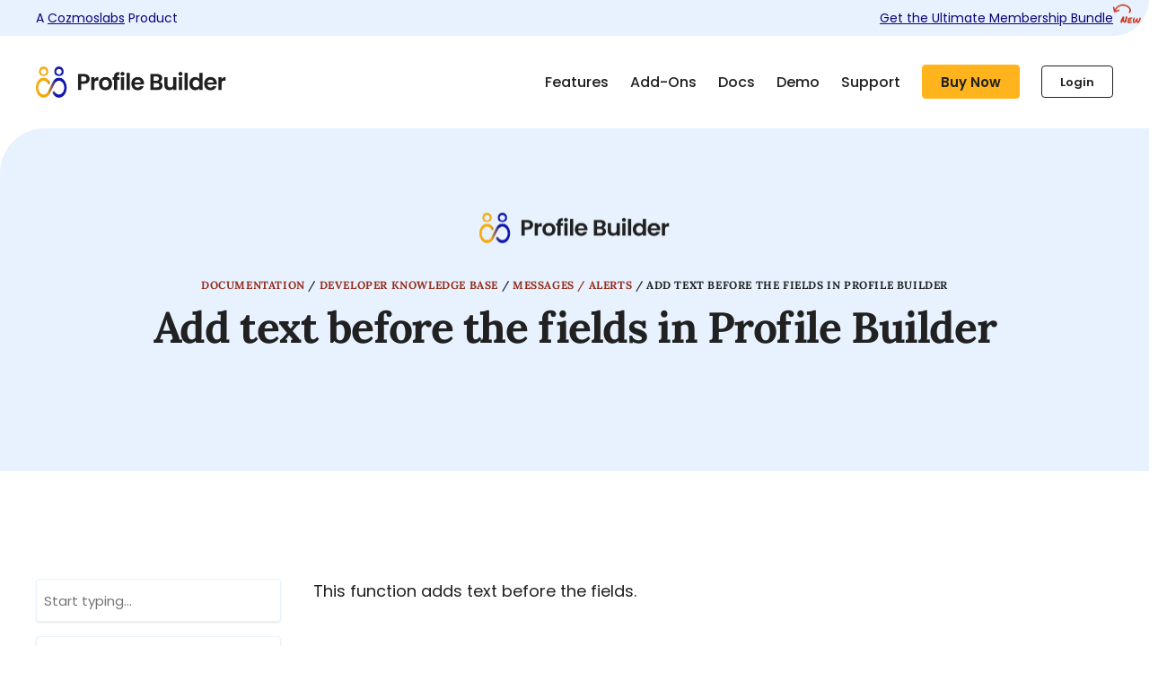

--- FILE ---
content_type: text/html; charset=UTF-8
request_url: https://www.cozmoslabs.com/docs/profile-builder/developers-knowledge-base/messages-alerts/add-text-fields-profile-builder/
body_size: 27306
content:
<!DOCTYPE html>
<html lang="en-US">
<head>

        <meta charset="UTF-8">
    <meta name="viewport" content="width=device-width, initial-scale=1">
    <link rel="icon" href="[data-uri]">
    <link rel="profile" href="http://gmpg.org/xfn/11">

    <link rel="apple-touch-icon" sizes="76x76" href="/apple-touch-icon.png">
    <link rel="icon" type="image/png" sizes="32x32" href="/favicon-32x32.png">
    <link rel="icon" type="image/png" sizes="16x16" href="/favicon-16x16.png">
    <!-- <link rel="manifest" href="/site.webmanifest">
    <link rel="mask-icon" href="/safari-pinned-tab.svg" color="#5bbad5">
    <meta name="msapplication-TileColor" content="#da532c">
    <meta name="theme-color" content="#ffffff"> -->

    <meta name='robots' content='index, follow, max-image-preview:large, max-snippet:-1, max-video-preview:-1' />
	<style>img:is([sizes="auto" i], [sizes^="auto," i]) { contain-intrinsic-size: 3000px 1500px }</style>
	<meta name="dlm-version" content="5.1.6">
	<!-- This site is optimized with the Yoast SEO plugin v26.3 - https://yoast.com/wordpress/plugins/seo/ -->
	<title>Add text before the fields in Profile Builder</title>
	<link rel="canonical" href="https://www.cozmoslabs.com/docs/profile-builder/developers-knowledge-base/messages-alerts/add-text-fields-profile-builder/" />
	<meta property="og:locale" content="en_US" />
	<meta property="og:type" content="article" />
	<meta property="og:title" content="Add text before the fields in Profile Builder" />
	<meta property="og:description" content="This function adds text before the fields. Make sure to: change &quot;Custom Text&quot; on line 7 e.g. if you have a Registration Form, this adds custom text above the fields, at the beginning of the form wppb_before_form_fields is located in Profile Builder: /front-end/class-formbuilder.php /* * Add text before the fields in Profile Builder. Tags: form, class [&hellip;]" />
	<meta property="og:url" content="https://www.cozmoslabs.com/docs/profile-builder/developers-knowledge-base/messages-alerts/add-text-fields-profile-builder/" />
	<meta property="og:site_name" content="Cozmoslabs" />
	<meta property="article:modified_time" content="2015-04-08T09:34:03+00:00" />
	<meta name="twitter:card" content="summary_large_image" />
	<script type="application/ld+json" class="yoast-schema-graph">{"@context":"https://schema.org","@graph":[{"@type":"WebPage","@id":"https://www.cozmoslabs.com/docs/profile-builder/developers-knowledge-base/messages-alerts/add-text-fields-profile-builder/","url":"https://www.cozmoslabs.com/docs/profile-builder/developers-knowledge-base/messages-alerts/add-text-fields-profile-builder/","name":"Add text before the fields in Profile Builder","isPartOf":{"@id":"https://www.cozmoslabs.com/#website"},"datePublished":"2015-04-02T10:58:43+00:00","dateModified":"2015-04-08T09:34:03+00:00","breadcrumb":{"@id":"https://www.cozmoslabs.com/docs/profile-builder/developers-knowledge-base/messages-alerts/add-text-fields-profile-builder/#breadcrumb"},"inLanguage":"en-US","potentialAction":[{"@type":"ReadAction","target":["https://www.cozmoslabs.com/docs/profile-builder/developers-knowledge-base/messages-alerts/add-text-fields-profile-builder/"]}]},{"@type":"BreadcrumbList","@id":"https://www.cozmoslabs.com/docs/profile-builder/developers-knowledge-base/messages-alerts/add-text-fields-profile-builder/#breadcrumb","itemListElement":[{"@type":"ListItem","position":1,"name":"Documentation","item":"https://www.cozmoslabs.com/docs/profile-builder/"},{"@type":"ListItem","position":2,"name":"Developer Knowledge Base","item":"https://www.cozmoslabs.com/docs/profile-builder/developers-knowledge-base/"},{"@type":"ListItem","position":3,"name":"Messages / Alerts","item":"https://www.cozmoslabs.com/docs/profile-builder/developers-knowledge-base/messages-alerts/"},{"@type":"ListItem","position":4,"name":"Add text before the fields in Profile Builder"}]},{"@type":"WebSite","@id":"https://www.cozmoslabs.com/#website","url":"https://www.cozmoslabs.com/","name":"Cozmoslabs","description":"Premium WordPress Plugins &amp; Solutions","publisher":{"@id":"https://www.cozmoslabs.com/#organization"},"potentialAction":[{"@type":"SearchAction","target":{"@type":"EntryPoint","urlTemplate":"https://www.cozmoslabs.com/?s={search_term_string}"},"query-input":{"@type":"PropertyValueSpecification","valueRequired":true,"valueName":"search_term_string"}}],"inLanguage":"en-US"},{"@type":"Organization","@id":"https://www.cozmoslabs.com/#organization","name":"Cozmoslabs","url":"https://www.cozmoslabs.com/","logo":{"@type":"ImageObject","inLanguage":"en-US","@id":"https://www.cozmoslabs.com/#/schema/logo/image/","url":"https://www.cozmoslabs.com/wp-content/uploads/2016/06/logo_footer.png","contentUrl":"https://www.cozmoslabs.com/wp-content/uploads/2016/06/logo_footer.png","width":100,"height":62,"caption":"Cozmoslabs"},"image":{"@id":"https://www.cozmoslabs.com/#/schema/logo/image/"}}]}</script>
	<!-- / Yoast SEO plugin. -->



		<!-- This site uses the Google Analytics by MonsterInsights plugin v9.9.1 - Using Analytics tracking - https://www.monsterinsights.com/ -->
							<script src="//www.googletagmanager.com/gtag/js?id=G-K7MZJ57R03"  data-cfasync="false" data-wpfc-render="false" type="text/javascript" async></script>
			<script data-cfasync="false" data-wpfc-render="false" type="text/javascript">
				var mi_version = '9.9.1';
				var mi_track_user = true;
				var mi_no_track_reason = '';
								var MonsterInsightsDefaultLocations = {"page_location":"https:\/\/www.cozmoslabs.com\/docs\/profile-builder\/developers-knowledge-base\/messages-alerts\/add-text-fields-profile-builder\/"};
								if ( typeof MonsterInsightsPrivacyGuardFilter === 'function' ) {
					var MonsterInsightsLocations = (typeof MonsterInsightsExcludeQuery === 'object') ? MonsterInsightsPrivacyGuardFilter( MonsterInsightsExcludeQuery ) : MonsterInsightsPrivacyGuardFilter( MonsterInsightsDefaultLocations );
				} else {
					var MonsterInsightsLocations = (typeof MonsterInsightsExcludeQuery === 'object') ? MonsterInsightsExcludeQuery : MonsterInsightsDefaultLocations;
				}

								var disableStrs = [
										'ga-disable-G-K7MZJ57R03',
									];

				/* Function to detect opted out users */
				function __gtagTrackerIsOptedOut() {
					for (var index = 0; index < disableStrs.length; index++) {
						if (document.cookie.indexOf(disableStrs[index] + '=true') > -1) {
							return true;
						}
					}

					return false;
				}

				/* Disable tracking if the opt-out cookie exists. */
				if (__gtagTrackerIsOptedOut()) {
					for (var index = 0; index < disableStrs.length; index++) {
						window[disableStrs[index]] = true;
					}
				}

				/* Opt-out function */
				function __gtagTrackerOptout() {
					for (var index = 0; index < disableStrs.length; index++) {
						document.cookie = disableStrs[index] + '=true; expires=Thu, 31 Dec 2099 23:59:59 UTC; path=/';
						window[disableStrs[index]] = true;
					}
				}

				if ('undefined' === typeof gaOptout) {
					function gaOptout() {
						__gtagTrackerOptout();
					}
				}
								window.dataLayer = window.dataLayer || [];

				window.MonsterInsightsDualTracker = {
					helpers: {},
					trackers: {},
				};
				if (mi_track_user) {
					function __gtagDataLayer() {
						dataLayer.push(arguments);
					}

					function __gtagTracker(type, name, parameters) {
						if (!parameters) {
							parameters = {};
						}

						if (parameters.send_to) {
							__gtagDataLayer.apply(null, arguments);
							return;
						}

						if (type === 'event') {
														parameters.send_to = monsterinsights_frontend.v4_id;
							var hookName = name;
							if (typeof parameters['event_category'] !== 'undefined') {
								hookName = parameters['event_category'] + ':' + name;
							}

							if (typeof MonsterInsightsDualTracker.trackers[hookName] !== 'undefined') {
								MonsterInsightsDualTracker.trackers[hookName](parameters);
							} else {
								__gtagDataLayer('event', name, parameters);
							}
							
						} else {
							__gtagDataLayer.apply(null, arguments);
						}
					}

					__gtagTracker('js', new Date());
					__gtagTracker('set', {
						'developer_id.dZGIzZG': true,
											});
					if ( MonsterInsightsLocations.page_location ) {
						__gtagTracker('set', MonsterInsightsLocations);
					}
										__gtagTracker('config', 'G-K7MZJ57R03', {"forceSSL":"true","link_attribution":"true","post_type":"docs","author":"Cristophor Hurduban"} );
										window.gtag = __gtagTracker;										(function () {
						/* https://developers.google.com/analytics/devguides/collection/analyticsjs/ */
						/* ga and __gaTracker compatibility shim. */
						var noopfn = function () {
							return null;
						};
						var newtracker = function () {
							return new Tracker();
						};
						var Tracker = function () {
							return null;
						};
						var p = Tracker.prototype;
						p.get = noopfn;
						p.set = noopfn;
						p.send = function () {
							var args = Array.prototype.slice.call(arguments);
							args.unshift('send');
							__gaTracker.apply(null, args);
						};
						var __gaTracker = function () {
							var len = arguments.length;
							if (len === 0) {
								return;
							}
							var f = arguments[len - 1];
							if (typeof f !== 'object' || f === null || typeof f.hitCallback !== 'function') {
								if ('send' === arguments[0]) {
									var hitConverted, hitObject = false, action;
									if ('event' === arguments[1]) {
										if ('undefined' !== typeof arguments[3]) {
											hitObject = {
												'eventAction': arguments[3],
												'eventCategory': arguments[2],
												'eventLabel': arguments[4],
												'value': arguments[5] ? arguments[5] : 1,
											}
										}
									}
									if ('pageview' === arguments[1]) {
										if ('undefined' !== typeof arguments[2]) {
											hitObject = {
												'eventAction': 'page_view',
												'page_path': arguments[2],
											}
										}
									}
									if (typeof arguments[2] === 'object') {
										hitObject = arguments[2];
									}
									if (typeof arguments[5] === 'object') {
										Object.assign(hitObject, arguments[5]);
									}
									if ('undefined' !== typeof arguments[1].hitType) {
										hitObject = arguments[1];
										if ('pageview' === hitObject.hitType) {
											hitObject.eventAction = 'page_view';
										}
									}
									if (hitObject) {
										action = 'timing' === arguments[1].hitType ? 'timing_complete' : hitObject.eventAction;
										hitConverted = mapArgs(hitObject);
										__gtagTracker('event', action, hitConverted);
									}
								}
								return;
							}

							function mapArgs(args) {
								var arg, hit = {};
								var gaMap = {
									'eventCategory': 'event_category',
									'eventAction': 'event_action',
									'eventLabel': 'event_label',
									'eventValue': 'event_value',
									'nonInteraction': 'non_interaction',
									'timingCategory': 'event_category',
									'timingVar': 'name',
									'timingValue': 'value',
									'timingLabel': 'event_label',
									'page': 'page_path',
									'location': 'page_location',
									'title': 'page_title',
									'referrer' : 'page_referrer',
								};
								for (arg in args) {
																		if (!(!args.hasOwnProperty(arg) || !gaMap.hasOwnProperty(arg))) {
										hit[gaMap[arg]] = args[arg];
									} else {
										hit[arg] = args[arg];
									}
								}
								return hit;
							}

							try {
								f.hitCallback();
							} catch (ex) {
							}
						};
						__gaTracker.create = newtracker;
						__gaTracker.getByName = newtracker;
						__gaTracker.getAll = function () {
							return [];
						};
						__gaTracker.remove = noopfn;
						__gaTracker.loaded = true;
						window['__gaTracker'] = __gaTracker;
					})();
									} else {
										console.log("");
					(function () {
						function __gtagTracker() {
							return null;
						}

						window['__gtagTracker'] = __gtagTracker;
						window['gtag'] = __gtagTracker;
					})();
									}
			</script>
			
							<!-- / Google Analytics by MonsterInsights -->
				<script data-cfasync="false" data-wpfc-render="false" type="text/javascript">
			window.MonsterInsightsDualTracker.helpers.mapProductItem = function (uaItem) {
				var prefixIndex, prefixKey, mapIndex;
				
				var toBePrefixed = ['id', 'name', 'list_name', 'brand', 'category', 'variant'];

				var item = {};

				var fieldMap = {
					'price': 'price',
					'list_position': 'index',
					'quantity': 'quantity',
					'position': 'index',
				};

				for (mapIndex in fieldMap) {
					if (uaItem.hasOwnProperty(mapIndex)) {
						item[fieldMap[mapIndex]] = uaItem[mapIndex];
					}
				}

				for (prefixIndex = 0; prefixIndex < toBePrefixed.length; prefixIndex++) {
					prefixKey = toBePrefixed[prefixIndex];
					if (typeof uaItem[prefixKey] !== 'undefined') {
						item['item_' + prefixKey] = uaItem[prefixKey];
					}
				}

				return item;
			};

			MonsterInsightsDualTracker.trackers['view_item_list'] = function (parameters) {
				var items = parameters.items;
				var listName, itemIndex, item, itemListName;
				var lists = {
					'_': {items: [], 'send_to': monsterinsights_frontend.v4_id},
				};

				for (itemIndex = 0; itemIndex < items.length; itemIndex++) {
					item = MonsterInsightsDualTracker.helpers.mapProductItem(items[itemIndex]);

					if (typeof item['item_list_name'] === 'undefined') {
						lists['_'].items.push(item);
					} else {
						itemListName = item['item_list_name'];
						if (typeof lists[itemListName] === 'undefined') {
							lists[itemListName] = {
								'items': [],
								'item_list_name': itemListName,
								'send_to': monsterinsights_frontend.v4_id,
							};
						}

						lists[itemListName].items.push(item);
					}
				}

				for (listName in lists) {
					__gtagDataLayer('event', 'view_item_list', lists[listName]);
				}
			};

			MonsterInsightsDualTracker.trackers['select_content'] = function (parameters) {
				const items = parameters.items.map(MonsterInsightsDualTracker.helpers.mapProductItem);
				__gtagDataLayer('event', 'select_item', {items: items, send_to: parameters.send_to});
			};

			MonsterInsightsDualTracker.trackers['view_item'] = function (parameters) {
				const items = parameters.items.map(MonsterInsightsDualTracker.helpers.mapProductItem);
				__gtagDataLayer('event', 'view_item', {items: items, send_to: parameters.send_to});
			};
		</script>
		<link rel='stylesheet' id='wp-block-library-css' href='https://www.cozmoslabs.com/wp-includes/css/dist/block-library/style.min.css?ver=6.8.3' type='text/css' media='all' />
<style id='classic-theme-styles-inline-css' type='text/css'>
/*! This file is auto-generated */
.wp-block-button__link{color:#fff;background-color:#32373c;border-radius:9999px;box-shadow:none;text-decoration:none;padding:calc(.667em + 2px) calc(1.333em + 2px);font-size:1.125em}.wp-block-file__button{background:#32373c;color:#fff;text-decoration:none}
</style>
<link rel='stylesheet' id='prismatic-blocks-css' href='https://www.cozmoslabs.com/wp-content/plugins/prismatic/css/styles-blocks.css?ver=6.8.3' type='text/css' media='all' />
<style id='wppb-content-restriction-start-style-inline-css' type='text/css'>


</style>
<style id='wppb-content-restriction-end-style-inline-css' type='text/css'>


</style>
<style id='wppb-edit-profile-style-inline-css' type='text/css'>


</style>
<style id='wppb-login-style-inline-css' type='text/css'>


</style>
<style id='wppb-recover-password-style-inline-css' type='text/css'>


</style>
<style id='wppb-register-style-inline-css' type='text/css'>


</style>
<style id='wppb-user-listing-style-inline-css' type='text/css'>


</style>
<link rel='stylesheet' id='edd-blocks-css' href='https://www.cozmoslabs.com/wp-content/plugins/easy-digital-downloads-pro/includes/blocks/assets/css/edd-blocks.css?ver=3.5.2' type='text/css' media='all' />
<style id='global-styles-inline-css' type='text/css'>
:root{--wp--preset--aspect-ratio--square: 1;--wp--preset--aspect-ratio--4-3: 4/3;--wp--preset--aspect-ratio--3-4: 3/4;--wp--preset--aspect-ratio--3-2: 3/2;--wp--preset--aspect-ratio--2-3: 2/3;--wp--preset--aspect-ratio--16-9: 16/9;--wp--preset--aspect-ratio--9-16: 9/16;--wp--preset--color--black: #000000;--wp--preset--color--cyan-bluish-gray: #abb8c3;--wp--preset--color--white: #ffffff;--wp--preset--color--pale-pink: #f78da7;--wp--preset--color--vivid-red: #cf2e2e;--wp--preset--color--luminous-vivid-orange: #ff6900;--wp--preset--color--luminous-vivid-amber: #fcb900;--wp--preset--color--light-green-cyan: #7bdcb5;--wp--preset--color--vivid-green-cyan: #00d084;--wp--preset--color--pale-cyan-blue: #8ed1fc;--wp--preset--color--vivid-cyan-blue: #0693e3;--wp--preset--color--vivid-purple: #9b51e0;--wp--preset--gradient--vivid-cyan-blue-to-vivid-purple: linear-gradient(135deg,rgba(6,147,227,1) 0%,rgb(155,81,224) 100%);--wp--preset--gradient--light-green-cyan-to-vivid-green-cyan: linear-gradient(135deg,rgb(122,220,180) 0%,rgb(0,208,130) 100%);--wp--preset--gradient--luminous-vivid-amber-to-luminous-vivid-orange: linear-gradient(135deg,rgba(252,185,0,1) 0%,rgba(255,105,0,1) 100%);--wp--preset--gradient--luminous-vivid-orange-to-vivid-red: linear-gradient(135deg,rgba(255,105,0,1) 0%,rgb(207,46,46) 100%);--wp--preset--gradient--very-light-gray-to-cyan-bluish-gray: linear-gradient(135deg,rgb(238,238,238) 0%,rgb(169,184,195) 100%);--wp--preset--gradient--cool-to-warm-spectrum: linear-gradient(135deg,rgb(74,234,220) 0%,rgb(151,120,209) 20%,rgb(207,42,186) 40%,rgb(238,44,130) 60%,rgb(251,105,98) 80%,rgb(254,248,76) 100%);--wp--preset--gradient--blush-light-purple: linear-gradient(135deg,rgb(255,206,236) 0%,rgb(152,150,240) 100%);--wp--preset--gradient--blush-bordeaux: linear-gradient(135deg,rgb(254,205,165) 0%,rgb(254,45,45) 50%,rgb(107,0,62) 100%);--wp--preset--gradient--luminous-dusk: linear-gradient(135deg,rgb(255,203,112) 0%,rgb(199,81,192) 50%,rgb(65,88,208) 100%);--wp--preset--gradient--pale-ocean: linear-gradient(135deg,rgb(255,245,203) 0%,rgb(182,227,212) 50%,rgb(51,167,181) 100%);--wp--preset--gradient--electric-grass: linear-gradient(135deg,rgb(202,248,128) 0%,rgb(113,206,126) 100%);--wp--preset--gradient--midnight: linear-gradient(135deg,rgb(2,3,129) 0%,rgb(40,116,252) 100%);--wp--preset--font-size--small: 13px;--wp--preset--font-size--medium: 20px;--wp--preset--font-size--large: 36px;--wp--preset--font-size--x-large: 42px;--wp--preset--spacing--20: 0.44rem;--wp--preset--spacing--30: 0.67rem;--wp--preset--spacing--40: 1rem;--wp--preset--spacing--50: 1.5rem;--wp--preset--spacing--60: 2.25rem;--wp--preset--spacing--70: 3.38rem;--wp--preset--spacing--80: 5.06rem;--wp--preset--shadow--natural: 6px 6px 9px rgba(0, 0, 0, 0.2);--wp--preset--shadow--deep: 12px 12px 50px rgba(0, 0, 0, 0.4);--wp--preset--shadow--sharp: 6px 6px 0px rgba(0, 0, 0, 0.2);--wp--preset--shadow--outlined: 6px 6px 0px -3px rgba(255, 255, 255, 1), 6px 6px rgba(0, 0, 0, 1);--wp--preset--shadow--crisp: 6px 6px 0px rgba(0, 0, 0, 1);}:where(.is-layout-flex){gap: 0.5em;}:where(.is-layout-grid){gap: 0.5em;}body .is-layout-flex{display: flex;}.is-layout-flex{flex-wrap: wrap;align-items: center;}.is-layout-flex > :is(*, div){margin: 0;}body .is-layout-grid{display: grid;}.is-layout-grid > :is(*, div){margin: 0;}:where(.wp-block-columns.is-layout-flex){gap: 2em;}:where(.wp-block-columns.is-layout-grid){gap: 2em;}:where(.wp-block-post-template.is-layout-flex){gap: 1.25em;}:where(.wp-block-post-template.is-layout-grid){gap: 1.25em;}.has-black-color{color: var(--wp--preset--color--black) !important;}.has-cyan-bluish-gray-color{color: var(--wp--preset--color--cyan-bluish-gray) !important;}.has-white-color{color: var(--wp--preset--color--white) !important;}.has-pale-pink-color{color: var(--wp--preset--color--pale-pink) !important;}.has-vivid-red-color{color: var(--wp--preset--color--vivid-red) !important;}.has-luminous-vivid-orange-color{color: var(--wp--preset--color--luminous-vivid-orange) !important;}.has-luminous-vivid-amber-color{color: var(--wp--preset--color--luminous-vivid-amber) !important;}.has-light-green-cyan-color{color: var(--wp--preset--color--light-green-cyan) !important;}.has-vivid-green-cyan-color{color: var(--wp--preset--color--vivid-green-cyan) !important;}.has-pale-cyan-blue-color{color: var(--wp--preset--color--pale-cyan-blue) !important;}.has-vivid-cyan-blue-color{color: var(--wp--preset--color--vivid-cyan-blue) !important;}.has-vivid-purple-color{color: var(--wp--preset--color--vivid-purple) !important;}.has-black-background-color{background-color: var(--wp--preset--color--black) !important;}.has-cyan-bluish-gray-background-color{background-color: var(--wp--preset--color--cyan-bluish-gray) !important;}.has-white-background-color{background-color: var(--wp--preset--color--white) !important;}.has-pale-pink-background-color{background-color: var(--wp--preset--color--pale-pink) !important;}.has-vivid-red-background-color{background-color: var(--wp--preset--color--vivid-red) !important;}.has-luminous-vivid-orange-background-color{background-color: var(--wp--preset--color--luminous-vivid-orange) !important;}.has-luminous-vivid-amber-background-color{background-color: var(--wp--preset--color--luminous-vivid-amber) !important;}.has-light-green-cyan-background-color{background-color: var(--wp--preset--color--light-green-cyan) !important;}.has-vivid-green-cyan-background-color{background-color: var(--wp--preset--color--vivid-green-cyan) !important;}.has-pale-cyan-blue-background-color{background-color: var(--wp--preset--color--pale-cyan-blue) !important;}.has-vivid-cyan-blue-background-color{background-color: var(--wp--preset--color--vivid-cyan-blue) !important;}.has-vivid-purple-background-color{background-color: var(--wp--preset--color--vivid-purple) !important;}.has-black-border-color{border-color: var(--wp--preset--color--black) !important;}.has-cyan-bluish-gray-border-color{border-color: var(--wp--preset--color--cyan-bluish-gray) !important;}.has-white-border-color{border-color: var(--wp--preset--color--white) !important;}.has-pale-pink-border-color{border-color: var(--wp--preset--color--pale-pink) !important;}.has-vivid-red-border-color{border-color: var(--wp--preset--color--vivid-red) !important;}.has-luminous-vivid-orange-border-color{border-color: var(--wp--preset--color--luminous-vivid-orange) !important;}.has-luminous-vivid-amber-border-color{border-color: var(--wp--preset--color--luminous-vivid-amber) !important;}.has-light-green-cyan-border-color{border-color: var(--wp--preset--color--light-green-cyan) !important;}.has-vivid-green-cyan-border-color{border-color: var(--wp--preset--color--vivid-green-cyan) !important;}.has-pale-cyan-blue-border-color{border-color: var(--wp--preset--color--pale-cyan-blue) !important;}.has-vivid-cyan-blue-border-color{border-color: var(--wp--preset--color--vivid-cyan-blue) !important;}.has-vivid-purple-border-color{border-color: var(--wp--preset--color--vivid-purple) !important;}.has-vivid-cyan-blue-to-vivid-purple-gradient-background{background: var(--wp--preset--gradient--vivid-cyan-blue-to-vivid-purple) !important;}.has-light-green-cyan-to-vivid-green-cyan-gradient-background{background: var(--wp--preset--gradient--light-green-cyan-to-vivid-green-cyan) !important;}.has-luminous-vivid-amber-to-luminous-vivid-orange-gradient-background{background: var(--wp--preset--gradient--luminous-vivid-amber-to-luminous-vivid-orange) !important;}.has-luminous-vivid-orange-to-vivid-red-gradient-background{background: var(--wp--preset--gradient--luminous-vivid-orange-to-vivid-red) !important;}.has-very-light-gray-to-cyan-bluish-gray-gradient-background{background: var(--wp--preset--gradient--very-light-gray-to-cyan-bluish-gray) !important;}.has-cool-to-warm-spectrum-gradient-background{background: var(--wp--preset--gradient--cool-to-warm-spectrum) !important;}.has-blush-light-purple-gradient-background{background: var(--wp--preset--gradient--blush-light-purple) !important;}.has-blush-bordeaux-gradient-background{background: var(--wp--preset--gradient--blush-bordeaux) !important;}.has-luminous-dusk-gradient-background{background: var(--wp--preset--gradient--luminous-dusk) !important;}.has-pale-ocean-gradient-background{background: var(--wp--preset--gradient--pale-ocean) !important;}.has-electric-grass-gradient-background{background: var(--wp--preset--gradient--electric-grass) !important;}.has-midnight-gradient-background{background: var(--wp--preset--gradient--midnight) !important;}.has-small-font-size{font-size: var(--wp--preset--font-size--small) !important;}.has-medium-font-size{font-size: var(--wp--preset--font-size--medium) !important;}.has-large-font-size{font-size: var(--wp--preset--font-size--large) !important;}.has-x-large-font-size{font-size: var(--wp--preset--font-size--x-large) !important;}
:where(.wp-block-post-template.is-layout-flex){gap: 1.25em;}:where(.wp-block-post-template.is-layout-grid){gap: 1.25em;}
:where(.wp-block-columns.is-layout-flex){gap: 2em;}:where(.wp-block-columns.is-layout-grid){gap: 2em;}
:root :where(.wp-block-pullquote){font-size: 1.5em;line-height: 1.6;}
</style>
<link rel='stylesheet' id='prismatic-highlight-css' href='https://www.cozmoslabs.com/wp-content/plugins/prismatic/lib/highlight/css/atom-one-light.css?ver=3.5' type='text/css' media='all' />
<link rel='stylesheet' id='toc-screen-css' href='https://www.cozmoslabs.com/wp-content/plugins/table-of-contents-plus/screen.min.css?ver=2411.1' type='text/css' media='all' />
<link rel='stylesheet' id='cozmoslabs-css' href='https://www.cozmoslabs.com/wp-content/themes/cozmoslabs/assets/dist/css/main.css?ver=1767601082' type='text/css' media='all' />
<link rel='stylesheet' id='searchwp-forms-css' href='https://www.cozmoslabs.com/wp-content/plugins/searchwp/assets/css/frontend/search-forms.min.css?ver=4.5.1' type='text/css' media='all' />
<style id='rocket-lazyload-inline-css' type='text/css'>
.rll-youtube-player{position:relative;padding-bottom:56.23%;height:0;overflow:hidden;max-width:100%;}.rll-youtube-player:focus-within{outline: 2px solid currentColor;outline-offset: 5px;}.rll-youtube-player iframe{position:absolute;top:0;left:0;width:100%;height:100%;z-index:100;background:0 0}.rll-youtube-player img{bottom:0;display:block;left:0;margin:auto;max-width:100%;width:100%;position:absolute;right:0;top:0;border:none;height:auto;-webkit-transition:.4s all;-moz-transition:.4s all;transition:.4s all}.rll-youtube-player img:hover{-webkit-filter:brightness(75%)}.rll-youtube-player .play{height:100%;width:100%;left:0;top:0;position:absolute;background:url(https://www.cozmoslabs.com/wp-content/plugins/wp-rocket/assets/img/youtube.png) no-repeat center;background-color: transparent !important;cursor:pointer;border:none;}
</style>
<script type="text/javascript" src="https://www.cozmoslabs.com/wp-content/plugins/google-analytics-premium/assets/js/frontend-gtag.min.js?ver=9.9.1" id="monsterinsights-frontend-script-js" async="async" data-wp-strategy="async"></script>
<script data-cfasync="false" data-wpfc-render="false" type="text/javascript" id='monsterinsights-frontend-script-js-extra'>/* <![CDATA[ */
var monsterinsights_frontend = {"js_events_tracking":"true","download_extensions":"doc,pdf,ppt,zip,xls,docx,pptx,xlsx","inbound_paths":"[]","home_url":"https:\/\/www.cozmoslabs.com","hash_tracking":"false","v4_id":"G-K7MZJ57R03"};/* ]]> */
</script>
<script type="text/javascript" src="https://www.cozmoslabs.com/wp-includes/js/jquery/jquery.min.js?ver=3.7.1" id="jquery-core-js"></script>
<script type="text/javascript" src="https://www.cozmoslabs.com/wp-includes/js/jquery/jquery-migrate.min.js?ver=3.4.1" id="jquery-migrate-js" defer></script>
		<script type="text/javascript">
		var AFFWP = AFFWP || {};
		AFFWP.referral_var = 'ref';
		AFFWP.expiration = 1;
		AFFWP.debug = 0;


		AFFWP.referral_credit_last = 0;
		</script>
<meta name="generator" content="Easy Digital Downloads v3.5.2" />
<link rel="icon" href="https://www.cozmoslabs.com/wp-content/uploads/2023/08/android-chrome-96x96-1.png.webp" sizes="32x32" />
<link rel="icon" href="https://www.cozmoslabs.com/wp-content/uploads/2023/08/android-chrome-96x96-1.png.webp" sizes="192x192" />
<link rel="apple-touch-icon" href="https://www.cozmoslabs.com/wp-content/uploads/2023/08/android-chrome-96x96-1.png.webp" />
<meta name="msapplication-TileImage" content="https://www.cozmoslabs.com/wp-content/uploads/2023/08/android-chrome-96x96-1.png" />
<noscript><style id="rocket-lazyload-nojs-css">.rll-youtube-player, [data-lazy-src]{display:none !important;}</style></noscript></head>

<body class="wp-singular docs-template-default single single-docs postid-38073 wp-theme-cozmoslabs edd-js-none wppb-style">

<a class="skip-link" href="#content">Skip to content</a>

<div class="body__before"></div>

    
    <div class="header-product">
        <div class="wrapper header-product__wrapper">
            <div class="header-product__left">
                A <a href="https://www.cozmoslabs.com/">Cozmoslabs</a> Product
            </div>

                            <div class="header-product__right">
                    <a href="/ultimate-membership-bundle/" target="">Get the Ultimate Membership Bundle</a>

                    <div class="header-product__decoration">
                        <img width="103" height="55" src="data:image/svg+xml,%3Csvg%20xmlns='http://www.w3.org/2000/svg'%20viewBox='0%200%20103%2055'%3E%3C/svg%3E" data-lazy-src="https://www.cozmoslabs.com/wp-content/themes/cozmoslabs/assets/dist/img/header-product-bundle-decoration.png"><noscript><img width="103" height="55" src="https://www.cozmoslabs.com/wp-content/themes/cozmoslabs/assets/dist/img/header-product-bundle-decoration.png"></noscript>
                    </div>
                </div>
            
                            <div class="header-product__right--mobile">
                    <a href="/ultimate-membership-bundle/" target="">Get the Bundle</a>
                </div>
                    </div>
    </div>

<header class="header">

    <div class="wrapper header__wrap">

                                    <a class="header__logo header__logo--product" href="https://www.cozmoslabs.com/wordpress-profile-builder/">
                    <span class="vh">Product page</span>

                    <div class="header__logo">
                        <img width="424" height="85" src="https://www.cozmoslabs.com/wp-content/uploads/2023/08/pb-logo-2.png.webp" class="cozmos-disable-lazyload" alt="" decoding="async" srcset="https://www.cozmoslabs.com/wp-content/uploads/2023/08/pb-logo-2.png.webp 424w,https://www.cozmoslabs.com/wp-content/uploads/2023/08/pb-logo-2-300x60.png.webp 300w" sizes="(max-width: 424px) 100vw, 424px" />                    </div>
                </a>
                    
                    <div class="header__menu">
                <menu>
                    <ul id="menu-2023-pb-product-menu" class="menu"><li id="menu-item-1974395" class="menu-item menu-item-type-custom menu-item-object-custom menu-item-1974395"><a href="/profile-builder-features/">Features</a></li>
<li id="menu-item-1974397" class="menu-item menu-item-type-post_type menu-item-object-page menu-item-1974397"><a href="https://www.cozmoslabs.com/profile-builder-add-ons/">Add-Ons</a></li>
<li id="menu-item-1980902" class="menu-item menu-item-type-custom menu-item-object-custom menu-item-1980902"><a href="/docs/profile-builder/">Docs</a></li>
<li id="menu-item-1974396" class="menu-item menu-item-type-custom menu-item-object-custom menu-item-1974396"><a target="_blank" href="https://pb-demo.cozmoslabs.com">Demo</a></li>
<li id="menu-item-1974398" class="menu-item menu-item-type-post_type menu-item-object-page menu-item-1974398"><a href="https://www.cozmoslabs.com/support/">Support</a></li>
</ul>                </menu>

                                                            <div class="header__bundle">
                            <a class="cz-button cz-button--orange header__action__bundle" href="/wordpress-profile-builder/#pricing" target="">Buy Now </a>                        </div>
                                    
                <a class="cz-button header__action__profile" href="https://www.cozmoslabs.com/account/">Login</a>

                            </div>
        
        <div class="hamburger-toggle">
            <button class="hamburger hamburger--spin" type="button">
                <span class="hamburger-box">
                    <span class="hamburger-inner"></span>
                </span>
                <span class="vh">Toggle Drawer Menu</span>
            </button>
        </div>

    </div>

</header>

<div class="drawer" tabindex="-1">

    <div class="drawer__main">

        <div class="drawer__header">

                                                <a class="drawer__logo drawer__logo--product" href="">
                        <span class="vh">Product page</span>

                        <div class="header__logo--big">
                            <img width="424" height="85" src="data:image/svg+xml,%3Csvg%20xmlns='http://www.w3.org/2000/svg'%20viewBox='0%200%20424%2085'%3E%3C/svg%3E" class="attachment-full size-full" alt="" decoding="async" data-lazy-srcset="https://www.cozmoslabs.com/wp-content/uploads/2023/08/pb-logo-2.png.webp 424w,https://www.cozmoslabs.com/wp-content/uploads/2023/08/pb-logo-2-300x60.png.webp 300w" data-lazy-sizes="(max-width: 424px) 100vw, 424px" data-lazy-src="https://www.cozmoslabs.com/wp-content/uploads/2023/08/pb-logo-2.png.webp" /><noscript><img width="424" height="85" src="https://www.cozmoslabs.com/wp-content/uploads/2023/08/pb-logo-2.png.webp" class="attachment-full size-full" alt="" decoding="async" srcset="https://www.cozmoslabs.com/wp-content/uploads/2023/08/pb-logo-2.png.webp 424w,https://www.cozmoslabs.com/wp-content/uploads/2023/08/pb-logo-2-300x60.png.webp 300w" sizes="(max-width: 424px) 100vw, 424px" /></noscript>                        </div>
                    </a>
                            
            <div class="hamburger-toggle">
                <button class="hamburger hamburger--spin" type="button">
                    <span class="hamburger-box">
                        <span class="hamburger-inner"></span>
                    </span>
                    <span class="vh">Toggle Drawer Menu</span>
                </button>
            </div>

        </div>

        <div class="drawer__actions__wrapper">
            <div class="drawer__actions">
                                                            <a class="cz-button cz-button--orange header__action__bundle" href="/wordpress-profile-builder/#pricing" target="">Buy Now </a>                                    
                <a class="cz-button header__action__profile" href="https://www.cozmoslabs.com/account/">Login</a>
            </div>
        </div>

        <div class="drawer__nav">
            <ul id="menu-2023-pb-product-menu-1" class="menu"><li class="menu-item menu-item-type-custom menu-item-object-custom menu-item-1974395"><a href="/profile-builder-features/">Features</a></li>
<li class="menu-item menu-item-type-post_type menu-item-object-page menu-item-1974397"><a href="https://www.cozmoslabs.com/profile-builder-add-ons/">Add-Ons</a></li>
<li class="menu-item menu-item-type-custom menu-item-object-custom menu-item-1980902"><a href="/docs/profile-builder/">Docs</a></li>
<li class="menu-item menu-item-type-custom menu-item-object-custom menu-item-1974396"><a target="_blank" href="https://pb-demo.cozmoslabs.com">Demo</a></li>
<li class="menu-item menu-item-type-post_type menu-item-object-page menu-item-1974398"><a href="https://www.cozmoslabs.com/support/">Support</a></li>
</ul>
            <div class="social">
                <ul id="menu-2023-social-networks" class="menu"><li id="menu-item-1974427" class="menu-item menu-item-type-custom menu-item-object-custom menu-item-1974427"><a target="_blank" href="https://twitter.com/cozmoslabs"><span class="menu-item__ico menu-item__ico--twitter"><svg width="21" height="23" viewBox="0 0 21 23" fill="none" xmlns="http://www.w3.org/2000/svg">
<g id="Social Icons">
<path id="Vector" d="M16.0355 2.33984H18.9873L12.5385 10.0614L20.125 20.5686H14.1848L9.53228 14.196L4.2087 20.5686H1.25513L8.15275 12.3096L0.875 2.33984H6.96597L11.1715 8.16465L16.0355 2.33984ZM14.9995 18.7177H16.6351L6.07722 4.09355H4.32203L14.9995 18.7177Z" fill="white"/>
</g>
</svg>
</span><span class="menu-item__title menu-item__title--twitter">twitter</span></a></li>
<li id="menu-item-1974428" class="menu-item menu-item-type-custom menu-item-object-custom menu-item-1974428"><a target="_blank" href="https://www.facebook.com/cozmoslabs/"><span class="menu-item__ico menu-item__ico--facebook"><svg xmlns="http://www.w3.org/2000/svg" viewBox="0 0 448 512"><!-- Font Awesome Pro 5.15.4 by @fontawesome - https://fontawesome.com License - https://fontawesome.com/license (Commercial License) --><path d="M400 32H48A48 48 0 0 0 0 80v352a48 48 0 0 0 48 48h137.25V327.69h-63V256h63v-54.64c0-62.15 37-96.48 93.67-96.48 27.14 0 55.52 4.84 55.52 4.84v61h-31.27c-30.81 0-40.42 19.12-40.42 38.73V256h68.78l-11 71.69h-57.78V480H400a48 48 0 0 0 48-48V80a48 48 0 0 0-48-48z"/></svg></span><span class="menu-item__title menu-item__title--facebook">facebook</span></a></li>
<li id="menu-item-1974429" class="menu-item menu-item-type-custom menu-item-object-custom menu-item-1974429"><a target="_blank" href="https://www.linkedin.com/company/cozmoslabs/"><span class="menu-item__ico menu-item__ico--linkedin"><svg xmlns="http://www.w3.org/2000/svg" viewBox="0 0 448 512"><!-- Font Awesome Pro 5.15.4 by @fontawesome - https://fontawesome.com License - https://fontawesome.com/license (Commercial License) --><path d="M416 32H31.9C14.3 32 0 46.5 0 64.3v383.4C0 465.5 14.3 480 31.9 480H416c17.6 0 32-14.5 32-32.3V64.3c0-17.8-14.4-32.3-32-32.3zM135.4 416H69V202.2h66.5V416zm-33.2-243c-21.3 0-38.5-17.3-38.5-38.5S80.9 96 102.2 96c21.2 0 38.5 17.3 38.5 38.5 0 21.3-17.2 38.5-38.5 38.5zm282.1 243h-66.4V312c0-24.8-.5-56.7-34.5-56.7-34.6 0-39.9 27-39.9 54.9V416h-66.4V202.2h63.7v29.2h.9c8.9-16.8 30.6-34.5 62.9-34.5 67.2 0 79.7 44.3 79.7 101.9V416z"/></svg></span><span class="menu-item__title menu-item__title--linkedin">linkedin</span></a></li>
</ul>            </div>

        </div>

    </div>

</div>
    
<section class="cover wrapper-margin small">
    <div class="wrapper cover__wrap">
                    <a class="cover__logo" href="https://www.cozmoslabs.com/docs/profile-builder/">
                <img width="424" height="85" src="data:image/svg+xml,%3Csvg%20xmlns='http://www.w3.org/2000/svg'%20viewBox='0%200%20424%2085'%3E%3C/svg%3E" class="attachment-full size-full" alt="" decoding="async" data-lazy-srcset="https://www.cozmoslabs.com/wp-content/uploads/2023/08/pb-logo-2.png.webp 424w,https://www.cozmoslabs.com/wp-content/uploads/2023/08/pb-logo-2-300x60.png.webp 300w" data-lazy-sizes="(max-width: 424px) 100vw, 424px" data-lazy-src="https://www.cozmoslabs.com/wp-content/uploads/2023/08/pb-logo-2.png.webp" /><noscript><img width="424" height="85" src="https://www.cozmoslabs.com/wp-content/uploads/2023/08/pb-logo-2.png.webp" class="attachment-full size-full" alt="" decoding="async" srcset="https://www.cozmoslabs.com/wp-content/uploads/2023/08/pb-logo-2.png.webp 424w,https://www.cozmoslabs.com/wp-content/uploads/2023/08/pb-logo-2-300x60.png.webp 300w" sizes="(max-width: 424px) 100vw, 424px" /></noscript>            </a>
        
        <div class="cover__breadcrumbs"><span><span><a href="https://www.cozmoslabs.com/docs/profile-builder/">Documentation</a></span> / <span><a href="https://www.cozmoslabs.com/docs/profile-builder/developers-knowledge-base/">Developer Knowledge Base</a></span> / <span><a href="https://www.cozmoslabs.com/docs/profile-builder/developers-knowledge-base/messages-alerts/">Messages / Alerts</a></span> / <span class="breadcrumb_last" aria-current="page">Add text before the fields in Profile Builder</span></span></div>
        <h1>
            Add text before the fields in Profile Builder        </h1>

    </div>
</section>
    <div class="wrapper docs-single">

        <div class="docs-single__sidebar">
            
            <form role="search" action="https://www.cozmoslabs.com/search/" method="get" class="docs-single__search">
                
                    <input type="text" placeholder="Start typing..." name="swpquery" id="swpquery" value="" />

                    <select  name='swp_category_limiter' id='swp_category_limiter' class='postform'>
	<option value='0'>Any Plugin</option>
	<option class="level-0" value="140" selected="selected">Profile Builder</option>
	<option class="level-0" value="1609">WordPress Creation Kit</option>
	<option class="level-0" value="1671">Paid Member Subscriptions</option>
</select>

                    <input name="submit" type="submit" id="swpsubmit" value="Search" />
                    <!-- <input type="hidden" name="" id="" value="" /> -->
                
            </form>
            
            <div class="docs-single__menu">
                <ul id="menu-pb-2-0-docs-menu" class="menu"><li id="menu-item-49874" class="menu-item menu-item-type-custom menu-item-object-custom menu-item-49874"><a href="https://pb-demo.cozmoslabs.com/#docs">TRY THE DEMO</a></li>
<li id="menu-item-30603" class="menu-item menu-item-type-post_type menu-item-object-docs current-docs-ancestor menu-item-30603"><a href="https://www.cozmoslabs.com/docs/profile-builder/">Home</a></li>
<li id="menu-item-30608" class="menu-item menu-item-type-post_type menu-item-object-docs menu-item-30608"><a href="https://www.cozmoslabs.com/docs/profile-builder/basic-information-installation/">Basic Information &#038; Installation</a></li>
<li id="menu-item-30604" class="menu-item menu-item-type-post_type menu-item-object-docs menu-item-30604"><a href="https://www.cozmoslabs.com/docs/profile-builder/shortcodes/">Shortcodes</a></li>
<li id="menu-item-30607" class="menu-item menu-item-type-post_type menu-item-object-docs menu-item-has-children menu-item-30607">
        <div>
            <a href="https://www.cozmoslabs.com/docs/profile-builder/general-settings/">Settings</a>            <a href="#" class="toggle">
                <span class="vh">Toggle</span>

                <span class="plus"><svg xmlns="http://www.w3.org/2000/svg" width="24" height="24" viewBox="0 0 24 24"><g fill="none" fill-rule="evenodd" stroke="#000000" stroke-width="2"><path d="M0 12L24 12M12 0L12 24"/></g></svg></span>
                <span class="minus"><svg xmlns="http://www.w3.org/2000/svg" width="24" height="2" viewBox="0 0 24 2"><path fill="none" stroke="#000000" stroke-width="2" d="M0,1 L24,1"/></svg></span>
            </a>
        </div>

        
<ul class="sub-menu">
	<li id="menu-item-90668" class="menu-item menu-item-type-post_type menu-item-object-docs menu-item-90668"><a href="https://www.cozmoslabs.com/docs/profile-builder/general-settings/roles-editor/">Roles Editor</a></li>
	<li id="menu-item-105642" class="menu-item menu-item-type-post_type menu-item-object-docs menu-item-105642"><a href="https://www.cozmoslabs.com/docs/profile-builder/general-settings/content-restriction/">Content Restriction</a></li>
	<li id="menu-item-136380" class="menu-item menu-item-type-post_type menu-item-object-docs menu-item-136380"><a href="https://www.cozmoslabs.com/docs/profile-builder/general-settings/advanced-settings/">Advanced Settings</a></li>
	<li id="menu-item-133017" class="menu-item menu-item-type-post_type menu-item-object-docs menu-item-133017"><a href="https://www.cozmoslabs.com/docs/profile-builder/general-settings/private-website/">Private Website</a></li>
</ul>
</li>
<li id="menu-item-30606" class="menu-item menu-item-type-post_type menu-item-object-docs menu-item-30606"><a href="https://www.cozmoslabs.com/docs/profile-builder/admin-bar-settings/">Admin Bar</a></li>
<li id="menu-item-30605" class="menu-item menu-item-type-post_type menu-item-object-docs menu-item-has-children menu-item-30605">
        <div>
            <a href="https://www.cozmoslabs.com/docs/profile-builder/manage-user-fields/">Form Fields</a>            <a href="#" class="toggle">
                <span class="vh">Toggle</span>

                <span class="plus"><svg xmlns="http://www.w3.org/2000/svg" width="24" height="24" viewBox="0 0 24 24"><g fill="none" fill-rule="evenodd" stroke="#000000" stroke-width="2"><path d="M0 12L24 12M12 0L12 24"/></g></svg></span>
                <span class="minus"><svg xmlns="http://www.w3.org/2000/svg" width="24" height="2" viewBox="0 0 24 2"><path fill="none" stroke="#000000" stroke-width="2" d="M0,1 L24,1"/></svg></span>
            </a>
        </div>

        
<ul class="sub-menu">
	<li id="menu-item-59752" class="menu-item menu-item-type-custom menu-item-object-custom menu-item-59752"><a href="https://www.cozmoslabs.com/docs/profile-builder-2/manage-user-fields/#Default_Fields_Types">Default Fields Types</a></li>
	<li id="menu-item-59751" class="menu-item menu-item-type-custom menu-item-object-custom menu-item-59751"><a href="https://www.cozmoslabs.com/docs/profile-builder-2/manage-user-fields/#Extra_Fields_Types">Extra Fields Types</a></li>
	<li id="menu-item-73833" class="menu-item menu-item-type-custom menu-item-object-custom menu-item-73833"><a href="https://www.cozmoslabs.com/docs/profile-builder-2/manage-user-fields/conditional-logic/">Conditional Logic</a></li>
</ul>
</li>
<li id="menu-item-4363878" class="menu-item menu-item-type-custom menu-item-object-custom menu-item-has-children menu-item-4363878">
        <div>
            <a href="https://www.cozmoslabs.com/docs/profile-builder/integration-with-other-plugins/">Integration with other Plugins</a>            <a href="#" class="toggle">
                <span class="vh">Toggle</span>

                <span class="plus"><svg xmlns="http://www.w3.org/2000/svg" width="24" height="24" viewBox="0 0 24 24"><g fill="none" fill-rule="evenodd" stroke="#000000" stroke-width="2"><path d="M0 12L24 12M12 0L12 24"/></g></svg></span>
                <span class="minus"><svg xmlns="http://www.w3.org/2000/svg" width="24" height="2" viewBox="0 0 24 2"><path fill="none" stroke="#000000" stroke-width="2" d="M0,1 L24,1"/></svg></span>
            </a>
        </div>

        
<ul class="sub-menu">
	<li id="menu-item-4363879" class="menu-item menu-item-type-custom menu-item-object-custom menu-item-4363879"><a href="https://www.cozmoslabs.com/docs/profile-builder/integration-with-divi/">Divi</a></li>
	<li id="menu-item-4363880" class="menu-item menu-item-type-custom menu-item-object-custom menu-item-4363880"><a href="https://www.cozmoslabs.com/docs/profile-builder/integration-with-elementor/">Elementor</a></li>
	<li id="menu-item-4363881" class="menu-item menu-item-type-custom menu-item-object-custom menu-item-4363881"><a href="https://www.cozmoslabs.com/docs/profile-builder/integration-with-other-plugins/integration-with-gutenberg/">Gutenberg</a></li>
	<li id="menu-item-4363882" class="menu-item menu-item-type-custom menu-item-object-custom menu-item-4363882"><a href="https://www.cozmoslabs.com/docs/profile-builder/integration-with-other-plugins/woocommerce-integration/">WooCommerce</a></li>
	<li id="menu-item-4363883" class="menu-item menu-item-type-custom menu-item-object-custom menu-item-4363883"><a href="https://www.cozmoslabs.com/docs/paid-member-subscriptions/integration-with-other-plugins/profile-builder/">Paid Member Subscriptions</a></li>
	<li id="menu-item-4363884" class="menu-item menu-item-type-custom menu-item-object-custom menu-item-4363884"><a href="https://www.cozmoslabs.com/how-to-wordpress-client-portal-plugin/">Client Portal</a></li>
	<li id="menu-item-4363885" class="menu-item menu-item-type-custom menu-item-object-custom menu-item-4363885"><a href="https://www.cozmoslabs.com/docs/profile-builder/add-ons/passwordless-login/">Passwordless Login</a></li>
	<li id="menu-item-4363886" class="menu-item menu-item-type-custom menu-item-object-custom menu-item-4363886"><a href="https://www.cozmoslabs.com/docs/profile-builder/general-settings/hcaptcha-for-wordpress/">hCaptcha</a></li>
	<li id="menu-item-4363887" class="menu-item menu-item-type-custom menu-item-object-custom menu-item-4363887"><a href="https://www.cozmoslabs.com/add-ons/custom-login-page-templates/">Custom Login Page Templates</a></li>
	<li id="menu-item-4363888" class="menu-item menu-item-type-custom menu-item-object-custom menu-item-4363888"><a href="https://www.cozmoslabs.com/docs/profile-builder/add-ons/bbpress/">bbPress</a></li>
	<li id="menu-item-4363889" class="menu-item menu-item-type-custom menu-item-object-custom menu-item-4363889"><a href="https://www.cozmoslabs.com/docs/profile-builder/add-ons/buddypress/">BuddyPress</a></li>
	<li id="menu-item-4363890" class="menu-item menu-item-type-custom menu-item-object-custom menu-item-4363890"><a href="https://www.cozmoslabs.com/docs/profile-builder/add-ons/mailpoet/">MailPoet</a></li>
	<li id="menu-item-4363891" class="menu-item menu-item-type-custom menu-item-object-custom menu-item-4363891"><a href="https://www.cozmoslabs.com/docs/profile-builder/add-ons/mailchimp/">MailChimp</a></li>
	<li id="menu-item-4363892" class="menu-item menu-item-type-custom menu-item-object-custom menu-item-4363892"><a href="https://www.cozmoslabs.com/docs/profile-builder/import-export-users/">Import / Export Users</a></li>
	<li id="menu-item-4363893" class="menu-item menu-item-type-custom menu-item-object-custom menu-item-4363893"><a href="https://www.cozmoslabs.com/docs/profile-builder/integration-with-wp-webhooks/">WP Webhooks</a></li>
</ul>
</li>
<li id="menu-item-49790" class="has-children menu-item menu-item-type-post_type menu-item-object-docs menu-item-has-children menu-item-49790">
        <div>
            <a href="https://www.cozmoslabs.com/docs/profile-builder/add-ons/">Add-ons</a>            <a href="#" class="toggle">
                <span class="vh">Toggle</span>

                <span class="plus"><svg xmlns="http://www.w3.org/2000/svg" width="24" height="24" viewBox="0 0 24 24"><g fill="none" fill-rule="evenodd" stroke="#000000" stroke-width="2"><path d="M0 12L24 12M12 0L12 24"/></g></svg></span>
                <span class="minus"><svg xmlns="http://www.w3.org/2000/svg" width="24" height="2" viewBox="0 0 24 2"><path fill="none" stroke="#000000" stroke-width="2" d="M0,1 L24,1"/></svg></span>
            </a>
        </div>

        
<ul class="sub-menu">
	<li id="menu-item-278567" class="menu-item menu-item-type-post_type menu-item-object-docs menu-item-has-children menu-item-278567">
        <div>
            <a href="https://www.cozmoslabs.com/docs/profile-builder/add-ons/">Pro Addons</a>            <a href="#" class="toggle">
                <span class="vh">Toggle</span>

                <span class="plus"><svg xmlns="http://www.w3.org/2000/svg" width="24" height="24" viewBox="0 0 24 24"><g fill="none" fill-rule="evenodd" stroke="#000000" stroke-width="2"><path d="M0 12L24 12M12 0L12 24"/></g></svg></span>
                <span class="minus"><svg xmlns="http://www.w3.org/2000/svg" width="24" height="2" viewBox="0 0 24 2"><path fill="none" stroke="#000000" stroke-width="2" d="M0,1 L24,1"/></svg></span>
            </a>
        </div>

        
	<ul class="sub-menu">
		<li id="menu-item-4361667" class="menu-item menu-item-type-post_type menu-item-object-docs menu-item-4361667"><a href="https://www.cozmoslabs.com/docs/profile-builder/add-ons/files-restriction/">Files Restriction</a></li>
		<li id="menu-item-30613" class="menu-item menu-item-type-post_type menu-item-object-docs menu-item-30613"><a href="https://www.cozmoslabs.com/docs/profile-builder/modules/multiple-registration-forms/">Multiple Registration Forms</a></li>
		<li id="menu-item-30612" class="menu-item menu-item-type-post_type menu-item-object-docs menu-item-30612"><a href="https://www.cozmoslabs.com/docs/profile-builder/modules/multiple-edit-profile-forms/">Multiple Edit Profile Forms</a></li>
		<li id="menu-item-30615" class="menu-item menu-item-type-post_type menu-item-object-docs menu-item-30615"><a href="https://www.cozmoslabs.com/docs/profile-builder/modules/user-listing/">User Listing</a></li>
		<li id="menu-item-30611" class="menu-item menu-item-type-post_type menu-item-object-docs menu-item-30611"><a href="https://www.cozmoslabs.com/docs/profile-builder/general-settings/admin-email-customizer/">Admin Email Customizer</a></li>
		<li id="menu-item-30610" class="menu-item menu-item-type-post_type menu-item-object-docs menu-item-30610"><a href="https://www.cozmoslabs.com/docs/profile-builder/general-settings/user-email-customizer/">User Email Customizer</a></li>
		<li id="menu-item-30614" class="menu-item menu-item-type-post_type menu-item-object-docs menu-item-30614"><a href="https://www.cozmoslabs.com/docs/profile-builder/modules/custom-redirects/">Custom Redirects</a></li>
		<li id="menu-item-70947" class="menu-item menu-item-type-post_type menu-item-object-docs menu-item-70947"><a href="https://www.cozmoslabs.com/docs/profile-builder/modules/repeater-fields/">Repeater Fields</a></li>
		<li id="menu-item-78034" class="menu-item menu-item-type-post_type menu-item-object-docs menu-item-78034"><a href="https://www.cozmoslabs.com/docs/profile-builder/add-ons/buddypress/">BuddyPress</a></li>
	</ul>
</li>
	<li id="menu-item-98474" class="menu-item menu-item-type-custom menu-item-object-custom menu-item-has-children menu-item-98474">
        <div>
            <a href="https://www.cozmoslabs.com/docs/profile-builder-2/add-ons/#Profile_Builder_Advanced_Add-ons">Advanced Add-ons</a>            <a href="#" class="toggle">
                <span class="vh">Toggle</span>

                <span class="plus"><svg xmlns="http://www.w3.org/2000/svg" width="24" height="24" viewBox="0 0 24 24"><g fill="none" fill-rule="evenodd" stroke="#000000" stroke-width="2"><path d="M0 12L24 12M12 0L12 24"/></g></svg></span>
                <span class="minus"><svg xmlns="http://www.w3.org/2000/svg" width="24" height="2" viewBox="0 0 24 2"><path fill="none" stroke="#000000" stroke-width="2" d="M0,1 L24,1"/></svg></span>
            </a>
        </div>

        
	<ul class="sub-menu">
		<li id="menu-item-4361669" class="menu-item menu-item-type-post_type menu-item-object-docs menu-item-4361669"><a href="https://www.cozmoslabs.com/docs/profile-builder/add-ons/form-fields-in-columns/">Form Fields in Columns</a></li>
		<li id="menu-item-72837" class="menu-item menu-item-type-post_type menu-item-object-docs menu-item-72837"><a href="https://www.cozmoslabs.com/docs/profile-builder/add-ons/bbpress/">bbPress for Profile Builder</a></li>
		<li id="menu-item-72575" class="menu-item menu-item-type-post_type menu-item-object-docs menu-item-72575"><a href="https://www.cozmoslabs.com/docs/profile-builder/add-ons/multi-step-forms/">Multi-Step Forms</a></li>
		<li id="menu-item-69557" class="menu-item menu-item-type-post_type menu-item-object-docs menu-item-69557"><a href="https://www.cozmoslabs.com/docs/profile-builder/add-ons/mailpoet/">MailPoet</a></li>
		<li id="menu-item-52268" class="has-children menu-item menu-item-type-post_type menu-item-object-docs menu-item-has-children menu-item-52268">
        <div>
            <a href="https://www.cozmoslabs.com/docs/profile-builder/add-ons/social-connect/">Social Connect</a>            <a href="#" class="toggle">
                <span class="vh">Toggle</span>

                <span class="plus"><svg xmlns="http://www.w3.org/2000/svg" width="24" height="24" viewBox="0 0 24 24"><g fill="none" fill-rule="evenodd" stroke="#000000" stroke-width="2"><path d="M0 12L24 12M12 0L12 24"/></g></svg></span>
                <span class="minus"><svg xmlns="http://www.w3.org/2000/svg" width="24" height="2" viewBox="0 0 24 2"><path fill="none" stroke="#000000" stroke-width="2" d="M0,1 L24,1"/></svg></span>
            </a>
        </div>

        
		<ul class="sub-menu">
			<li id="menu-item-52267" class="menu-item menu-item-type-post_type menu-item-object-docs menu-item-52267"><a href="https://www.cozmoslabs.com/docs/profile-builder/add-ons/social-connect/create-facebook-app-social-connect/">How to create a Facebook App</a></li>
			<li id="menu-item-52266" class="menu-item menu-item-type-post_type menu-item-object-docs menu-item-52266"><a href="https://www.cozmoslabs.com/docs/profile-builder/add-ons/social-connect/create-google-app-social-connect/">How to create a Google App</a></li>
			<li id="menu-item-52265" class="menu-item menu-item-type-post_type menu-item-object-docs menu-item-52265"><a href="https://www.cozmoslabs.com/docs/profile-builder/add-ons/social-connect/create-twitter-app-social-connect/">How to create a Twitter App</a></li>
			<li id="menu-item-73146" class="menu-item menu-item-type-post_type menu-item-object-docs menu-item-73146"><a href="https://www.cozmoslabs.com/docs/profile-builder/add-ons/social-connect/create-linkedin-app-social-connect/">How to create a LinkedIn App</a></li>
		</ul>
</li>
		<li id="menu-item-57084" class="menu-item menu-item-type-post_type menu-item-object-docs menu-item-57084"><a href="https://www.cozmoslabs.com/docs/profile-builder/add-ons/custom-profile-menus/">Custom Profile Menus</a></li>
		<li id="menu-item-73719" class="menu-item menu-item-type-post_type menu-item-object-docs menu-item-73719"><a href="https://www.cozmoslabs.com/docs/profile-builder/add-ons/woocommerce-sync/">WooCommerce Sync</a></li>
		<li id="menu-item-75058" class="menu-item menu-item-type-post_type menu-item-object-docs menu-item-75058"><a href="https://www.cozmoslabs.com/docs/profile-builder/add-ons/mailchimp/">MailChimp</a></li>
		<li id="menu-item-79553" class="menu-item menu-item-type-post_type menu-item-object-docs menu-item-79553"><a href="https://www.cozmoslabs.com/docs/profile-builder/add-ons/campaign-monitor/">Campaign Monitor</a></li>
		<li id="menu-item-139246" class="menu-item menu-item-type-post_type menu-item-object-docs menu-item-139246"><a href="https://www.cozmoslabs.com/docs/profile-builder/add-ons/edit-profile-approved-by-admin/">Edit Profile Approved by Admin</a></li>
		<li id="menu-item-79677" class="menu-item menu-item-type-post_type menu-item-object-docs menu-item-79677"><a href="https://www.cozmoslabs.com/docs/profile-builder/add-ons/field-visibility/">Field Visibility</a></li>
	</ul>
</li>
	<li id="menu-item-98475" class="menu-item menu-item-type-custom menu-item-object-custom menu-item-has-children menu-item-98475">
        <div>
            <a href="https://www.cozmoslabs.com/docs/profile-builder-2/add-ons/#Profile_Builder_Free_Add-ons">Free Add-ons</a>            <a href="#" class="toggle">
                <span class="vh">Toggle</span>

                <span class="plus"><svg xmlns="http://www.w3.org/2000/svg" width="24" height="24" viewBox="0 0 24 24"><g fill="none" fill-rule="evenodd" stroke="#000000" stroke-width="2"><path d="M0 12L24 12M12 0L12 24"/></g></svg></span>
                <span class="minus"><svg xmlns="http://www.w3.org/2000/svg" width="24" height="2" viewBox="0 0 24 2"><path fill="none" stroke="#000000" stroke-width="2" d="M0,1 L24,1"/></svg></span>
            </a>
        </div>

        
	<ul class="sub-menu">
		<li id="menu-item-96772" class="menu-item menu-item-type-post_type menu-item-object-product-add-on menu-item-96772"><a href="https://www.cozmoslabs.com/add-ons/custom-login-page-templates/">Custom Login Page Templates</a></li>
		<li id="menu-item-83242" class="menu-item menu-item-type-post_type menu-item-object-post menu-item-83242"><a href="https://www.cozmoslabs.com/how-to-wordpress-client-portal-plugin/">Client Portal</a></li>
		<li id="menu-item-75059" class="menu-item menu-item-type-post_type menu-item-object-docs menu-item-75059"><a href="https://www.cozmoslabs.com/docs/profile-builder/add-ons/passwordless-login/">Passwordless Login</a></li>
		<li id="menu-item-49824" class="menu-item menu-item-type-post_type menu-item-object-docs menu-item-49824"><a href="https://www.cozmoslabs.com/docs/profile-builder/add-ons/import-export-pb-settings/">Import and Export PB Settings</a></li>
		<li id="menu-item-3548940" class="menu-item menu-item-type-custom menu-item-object-custom menu-item-3548940"><a href="https://www.cozmoslabs.com/docs/profile-builder/add-ons/user-profile-picture/">User Profile Picture</a></li>
		<li id="menu-item-49832" class="menu-item menu-item-type-post_type menu-item-object-docs menu-item-49832"><a href="https://www.cozmoslabs.com/docs/profile-builder/add-ons/custom-css-classes-on-fields-for-profile-builder/">Custom CSS Classes on Fields</a></li>
		<li id="menu-item-79690" class="menu-item menu-item-type-post_type menu-item-object-docs menu-item-79690"><a href="https://www.cozmoslabs.com/docs/profile-builder/add-ons/maximum-character-length/">Maximum Character Length</a></li>
		<li id="menu-item-79695" class="menu-item menu-item-type-post_type menu-item-object-docs menu-item-79695"><a href="https://www.cozmoslabs.com/docs/profile-builder/add-ons/multiple-admin-e-mails/">Multiple Admin Emails</a></li>
		<li id="menu-item-79711" class="menu-item menu-item-type-post_type menu-item-object-docs menu-item-79711"><a href="https://www.cozmoslabs.com/docs/profile-builder/add-ons/labels-edit/">Labels Edit</a></li>
		<li id="menu-item-79788" class="menu-item menu-item-type-post_type menu-item-object-docs menu-item-79788"><a href="https://www.cozmoslabs.com/docs/profile-builder/add-ons/placeholder-labels/">Placeholder Labels</a></li>
		<li id="menu-item-79972" class="menu-item menu-item-type-post_type menu-item-object-docs menu-item-79972"><a href="https://www.cozmoslabs.com/docs/profile-builder/manage-user-fields/email-confirmation-field/">Email Confirmation Field</a></li>
		<li id="menu-item-79688" class="menu-item menu-item-type-post_type menu-item-object-docs menu-item-79688"><a href="https://www.cozmoslabs.com/docs/profile-builder/manage-user-fields/select2multiple/">Select2 (Multiple)</a></li>
		<li id="menu-item-124892" class="menu-item menu-item-type-post_type menu-item-object-docs menu-item-124892"><a href="https://www.cozmoslabs.com/docs/profile-builder/add-ons/gdpr-communication-preferences/">GDPR Communication Preferences</a></li>
	</ul>
</li>
</ul>
</li>
<li id="menu-item-30616" class="menu-item menu-item-type-post_type menu-item-object-docs menu-item-30616"><a href="https://www.cozmoslabs.com/docs/profile-builder/import-export-users/">Import / Export Users</a></li>
<li id="menu-item-88719" class="menu-item menu-item-type-post_type menu-item-object-docs menu-item-88719"><a href="https://www.cozmoslabs.com/docs/profile-builder/profile-builder-changelogs/">Changelogs</a></li>
<li id="menu-item-123495" class="menu-item menu-item-type-post_type menu-item-object-docs menu-item-123495"><a href="https://www.cozmoslabs.com/docs/profile-builder/translate-profile-builder/">How to translate Profile Builder</a></li>
<li id="menu-item-118399" class="menu-item menu-item-type-post_type menu-item-object-docs menu-item-118399"><a href="https://www.cozmoslabs.com/docs/profile-builder/how-to-make-profile-builder-forms-gdpr-compliant/">How to make Profile Builder forms GDPR Compliant</a></li>
<li id="menu-item-38213" class="has-children menu-item menu-item-type-post_type menu-item-object-docs current-docs-ancestor menu-item-has-children menu-item-38213">
        <div>
            <a href="https://www.cozmoslabs.com/docs/profile-builder/developers-knowledge-base/">Developer Knowledge Base</a>            <a href="#" class="toggle">
                <span class="vh">Toggle</span>

                <span class="plus"><svg xmlns="http://www.w3.org/2000/svg" width="24" height="24" viewBox="0 0 24 24"><g fill="none" fill-rule="evenodd" stroke="#000000" stroke-width="2"><path d="M0 12L24 12M12 0L12 24"/></g></svg></span>
                <span class="minus"><svg xmlns="http://www.w3.org/2000/svg" width="24" height="2" viewBox="0 0 24 2"><path fill="none" stroke="#000000" stroke-width="2" d="M0,1 L24,1"/></svg></span>
            </a>
        </div>

        
<ul class="sub-menu">
	<li id="menu-item-38214" class="has-children menu-item menu-item-type-post_type menu-item-object-docs menu-item-38214"><a href="https://www.cozmoslabs.com/docs/profile-builder/developers-knowledge-base/login-logout-register/">Login / Logout</a></li>
	<li id="menu-item-38216" class="has-children menu-item menu-item-type-post_type menu-item-object-docs current-docs-ancestor menu-item-38216"><a href="https://www.cozmoslabs.com/docs/profile-builder/developers-knowledge-base/messages-alerts/">Messages / Alerts</a></li>
	<li id="menu-item-38217" class="has-children menu-item menu-item-type-post_type menu-item-object-docs menu-item-38217"><a href="https://www.cozmoslabs.com/docs/profile-builder/developers-knowledge-base/email/">Email</a></li>
	<li id="menu-item-38218" class="has-children menu-item menu-item-type-post_type menu-item-object-docs menu-item-38218"><a href="https://www.cozmoslabs.com/docs/profile-builder/developers-knowledge-base/custom-fields/">Custom Fields</a></li>
	<li id="menu-item-38219" class="has-children menu-item menu-item-type-post_type menu-item-object-docs menu-item-38219"><a href="https://www.cozmoslabs.com/docs/profile-builder/developers-knowledge-base/userlisting/">Userlisting</a></li>
	<li id="menu-item-38222" class="has-children menu-item menu-item-type-post_type menu-item-object-docs menu-item-38222"><a href="https://www.cozmoslabs.com/docs/profile-builder/developers-knowledge-base/support-themes-plugins/">Support Themes / Plugins</a></li>
	<li id="menu-item-38223" class="has-children menu-item menu-item-type-post_type menu-item-object-docs menu-item-38223"><a href="https://www.cozmoslabs.com/docs/profile-builder/developers-knowledge-base/redirect/">Redirect</a></li>
	<li id="menu-item-38232" class="menu-item menu-item-type-post_type menu-item-object-docs menu-item-38232"><a href="https://www.cozmoslabs.com/docs/profile-builder/developers-knowledge-base/shortcodes/">Shortcodes</a></li>
</ul>
</li>
</ul>            </div>
        </div>

        <div class="docs-single__content content">
            <p>This function adds text before the fields.</p>
<div class="knowbase-snippet-todo">
<p><strong>Make sure to:</strong></p>
<ul>
<li>change &#8220;Custom Text&#8221; on line 7</li>
</ul>
<p><em><strong>e.g. </strong>if you have a Registration Form, this adds custom text above the fields, at the beginning of the form</em>
</div>
<p><strong>wppb_before_form_fields</strong> is located in Profile Builder: /front-end/class-formbuilder.php</p>
<pre lang="php">/*
 * Add text before the fields in Profile Builder. Tags: form, class form builder, before fields
 */

add_filter('wppb_before_form_fields', 'wppbc_required_text');
function wppbc_required_text($content){
   return '<p><strong>Custom Text</strong></p><ul>';
}</pre>

            
                    <div class="cl-cta-box pb">
                        <div class="cta-box-image">
                            <a href="/wordpress-profile-builder/#pricing" >
                                <img width="138" height="138" src="data:image/svg+xml,%3Csvg%20xmlns='http://www.w3.org/2000/svg'%20viewBox='0%200%20138%20138'%3E%3C/svg%3E" data-lazy-src="https://www.cozmoslabs.com/wp-content/plugins/blog-cta-box/images/pb_logo.png"/><noscript><img width="138" height="138" src = "https://www.cozmoslabs.com/wp-content/plugins/blog-cta-box/images/pb_logo.png"/></noscript>
                            </a>
                        </div>

                        <div class="cta-box-content">
                            <h3 class="cta-box-title">Profile Builder Pro</h3>
                            <p class="cta-box-description">Create beautiful front-end registration and profile forms with custom fields. Setup member directories, custom redirects, cutomize user emails & more using the all in one user management plugin.</p>
                            <a href="/wordpress-profile-builder/#pricing" class="cz-button cz-button--orange big" target="">
                                Get Profile Builder                            </a>
                        </div>
                    </div>
                        </div>

    </div>

    <div class="wrapper docs-archive__bottom">
            <div class="docs-archive__bundle">
            <h3>The Ultimate Membership Bundle</h3>

            <p>Combine the power of Profile Builder with Paid Member Subscriptions to set up user registration, memberships, and recurring revenue.</p>

            <a class="cz-button big cz-button--orange docs-archive__bundle__action" href="https://www.cozmoslabs.com/ultimate-membership-bundle/" target="">Get 25% off with the bundle </a>
        </div>
    
            <div class="docs-archive__support">
            <div class="docs-archive__support__content">
                <h3>Help & Support</h3>

                <p>We’re here to help you every step of the way.</p>

                                    <div class="docs-archive__links">
                                                    <a href="/docs/profile-builder-2/frequently-asked-questions/ " target="">
                                <div class="docs-archive__links__icon">
                                    <svg xmlns="http://www.w3.org/2000/svg" viewBox="0 0 384 512"><!-- Font Awesome Pro 5.15.4 by @fontawesome - https://fontawesome.com License - https://fontawesome.com/license (Commercial License) --><path d="M224 136V0H24C10.7 0 0 10.7 0 24v464c0 13.3 10.7 24 24 24h336c13.3 0 24-10.7 24-24V160H248c-13.2 0-24-10.8-24-24zm64 236c0 6.6-5.4 12-12 12H108c-6.6 0-12-5.4-12-12v-8c0-6.6 5.4-12 12-12h168c6.6 0 12 5.4 12 12v8zm0-64c0 6.6-5.4 12-12 12H108c-6.6 0-12-5.4-12-12v-8c0-6.6 5.4-12 12-12h168c6.6 0 12 5.4 12 12v8zm0-72v8c0 6.6-5.4 12-12 12H108c-6.6 0-12-5.4-12-12v-8c0-6.6 5.4-12 12-12h168c6.6 0 12 5.4 12 12zm96-114.1v6.1H256V0h6.1c6.4 0 12.5 2.5 17 7l97.9 98c4.5 4.5 7 10.6 7 16.9z"/></svg>                                </div>

                                Frequently Asked Questions                            </a>
                                                    <a href=" /docs/troubleshooting/ " target="">
                                <div class="docs-archive__links__icon">
                                    <svg xmlns="http://www.w3.org/2000/svg" viewBox="0 0 384 512"><!-- Font Awesome Pro 5.15.4 by @fontawesome - https://fontawesome.com License - https://fontawesome.com/license (Commercial License) --><path d="M224 136V0H24C10.7 0 0 10.7 0 24v464c0 13.3 10.7 24 24 24h336c13.3 0 24-10.7 24-24V160H248c-13.2 0-24-10.8-24-24zm64 236c0 6.6-5.4 12-12 12H108c-6.6 0-12-5.4-12-12v-8c0-6.6 5.4-12 12-12h168c6.6 0 12 5.4 12 12v8zm0-64c0 6.6-5.4 12-12 12H108c-6.6 0-12-5.4-12-12v-8c0-6.6 5.4-12 12-12h168c6.6 0 12 5.4 12 12v8zm0-72v8c0 6.6-5.4 12-12 12H108c-6.6 0-12-5.4-12-12v-8c0-6.6 5.4-12 12-12h168c6.6 0 12 5.4 12 12zm96-114.1v6.1H256V0h6.1c6.4 0 12.5 2.5 17 7l97.9 98c4.5 4.5 7 10.6 7 16.9z"/></svg>                                </div>

                                Troubleshooting                            </a>
                                            </div>
                
                <a class="cz-button big cz-button--red-border docs-archive__support__action" href="/support/" target="">Open a Support Ticket </a>            </div>

            <div class="docs-archive__support__figure">
                <img width="270" height="238" src="data:image/svg+xml,%3Csvg%20xmlns='http://www.w3.org/2000/svg'%20viewBox='0%200%20270%20238'%3E%3C/svg%3E" class="attachment-docs-support-figure size-docs-support-figure" alt="" decoding="async" fetchpriority="high" data-lazy-srcset="https://www.cozmoslabs.com/wp-content/uploads/2023/08/docs-support-footer-270x238.png.webp 270w,https://www.cozmoslabs.com/wp-content/uploads/2023/08/docs-support-footer-300x264.png.webp 300w,https://www.cozmoslabs.com/wp-content/uploads/2023/08/docs-support-footer-524x462.png.webp 524w,https://www.cozmoslabs.com/wp-content/uploads/2023/08/docs-support-footer-438x386.png.webp 438w,https://www.cozmoslabs.com/wp-content/uploads/2023/08/docs-support-footer-318x280.png.webp 318w,https://www.cozmoslabs.com/wp-content/uploads/2023/08/docs-support-footer-344x303.png.webp 344w,https://www.cozmoslabs.com/wp-content/uploads/2023/08/docs-support-footer.png.webp 540w" data-lazy-sizes="(max-width: 270px) 100vw, 270px" data-lazy-src="https://www.cozmoslabs.com/wp-content/uploads/2023/08/docs-support-footer-270x238.png.webp" /><noscript><img width="270" height="238" src="https://www.cozmoslabs.com/wp-content/uploads/2023/08/docs-support-footer-270x238.png.webp" class="attachment-docs-support-figure size-docs-support-figure" alt="" decoding="async" fetchpriority="high" srcset="https://www.cozmoslabs.com/wp-content/uploads/2023/08/docs-support-footer-270x238.png.webp 270w,https://www.cozmoslabs.com/wp-content/uploads/2023/08/docs-support-footer-300x264.png.webp 300w,https://www.cozmoslabs.com/wp-content/uploads/2023/08/docs-support-footer-524x462.png.webp 524w,https://www.cozmoslabs.com/wp-content/uploads/2023/08/docs-support-footer-438x386.png.webp 438w,https://www.cozmoslabs.com/wp-content/uploads/2023/08/docs-support-footer-318x280.png.webp 318w,https://www.cozmoslabs.com/wp-content/uploads/2023/08/docs-support-footer-344x303.png.webp 344w,https://www.cozmoslabs.com/wp-content/uploads/2023/08/docs-support-footer.png.webp 540w" sizes="(max-width: 270px) 100vw, 270px" /></noscript>            </div>
        </div>
    </div>


<footer class="footer">

	<div class="wrapper">
					<div class="footer__nav-container">
				<menu class="footer__nav">
					<h5>Company</h5>

					<ul id="menu-2023-company-footer" class="menu"><li id="menu-item-1974432" class="menu-item menu-item-type-post_type menu-item-object-page menu-item-1974432"><a href="https://www.cozmoslabs.com/affiliate-program/">Affiliate Program</a></li>
<li id="menu-item-1974418" class="menu-item menu-item-type-custom menu-item-object-custom menu-item-1974418"><a href="/about">About Us</a></li>
<li id="menu-item-1974419" class="menu-item menu-item-type-post_type menu-item-object-page current_page_parent menu-item-1974419"><a href="https://www.cozmoslabs.com/blog/">Blog</a></li>
<li id="menu-item-1974420" class="menu-item menu-item-type-custom menu-item-object-custom menu-item-1974420"><a href="/jobs">Careers</a></li>
</ul>				</menu>

				<menu class="footer__nav">
					<h5>Solutions</h5>

					<ul id="menu-2023-solutions-footer" class="menu"><li id="menu-item-1974421" class="menu-item menu-item-type-custom menu-item-object-custom menu-item-1974421"><a href="https://www.cozmoslabs.com/244211-how-to-build-a-subscription-website/">Build a Subscription Website</a></li>
<li id="menu-item-1974422" class="menu-item menu-item-type-custom menu-item-object-custom menu-item-1974422"><a href="https://www.cozmoslabs.com/380816-sell-online-courses-from-your-own-website/">Sell Online Courses</a></li>
<li id="menu-item-1974424" class="menu-item menu-item-type-custom menu-item-object-custom menu-item-1974424"><a href="https://www.cozmoslabs.com/251415-wordpress-private-pages-for-subscribers/">Create Private Pages for Subscribers</a></li>
<li id="menu-item-1974423" class="menu-item menu-item-type-custom menu-item-object-custom menu-item-1974423"><a href="https://www.cozmoslabs.com/201727-customize-woocommerce-registration-form/">Customize WooCommerce Registration Form</a></li>
<li id="menu-item-1974425" class="menu-item menu-item-type-custom menu-item-object-custom menu-item-1974425"><a href="https://www.cozmoslabs.com/224738-wordpress-list-users/">List Users in WordPress</a></li>
</ul>				</menu>

				<menu class="footer__nav">
					<h5>Our Products</h5>

					<ul id="menu-2023-products-footer" class="menu"><li id="menu-item-1974403" class="menu-item menu-item-type-custom menu-item-object-custom menu-item-1974403">
        <div class="footer__decoration">
            <a href="/ultimate-membership-bundle/">Ultimate Membership Bundle</a>
            <div class="decoration">
                <img width="103" height="55" src="data:image/svg+xml,%3Csvg%20xmlns='http://www.w3.org/2000/svg'%20viewBox='0%200%20103%2055'%3E%3C/svg%3E" data-lazy-src="https://www.cozmoslabs.com/wp-content/themes/cozmoslabs/assets/dist/img/header-product-bundle-decoration.png"><noscript><img width="103" height="55" src="https://www.cozmoslabs.com/wp-content/themes/cozmoslabs/assets/dist/img/header-product-bundle-decoration.png"></noscript>
            </div>
        </div>

        </li>
<li id="menu-item-1974405" class="menu-item menu-item-type-custom menu-item-object-custom menu-item-1974405"><a href="/wordpress-profile-builder/">Profile Builder</a></li>
<li id="menu-item-1974404" class="menu-item menu-item-type-custom menu-item-object-custom menu-item-1974404"><a href="/wordpress-paid-member-subscriptions/">Paid Member Subscriptions</a></li>
<li id="menu-item-1974406" class="menu-item menu-item-type-custom menu-item-object-custom menu-item-1974406"><a href="/wck-custom-fields-custom-post-types-plugin/">WordPress Creation Kit</a></li>
<li id="menu-item-1974426" class="menu-item menu-item-type-custom menu-item-object-custom menu-item-1974426"><a target="_blank" href="https://translatepress.com/">TranslatePress</a></li>
<li id="menu-item-2389096" class="menu-item menu-item-type-custom menu-item-object-custom menu-item-2389096"><a target="_blank" href="https://wp-webhooks.com/" title="WordPress Automation Plugin">WP Webhooks Automations</a></li>
</ul>				</menu>

				<menu class="footer__nav">
					<h5>Support</h5>

					<ul id="menu-2023-support-footer" class="menu"><li id="menu-item-1974410" class="menu-item menu-item-type-custom menu-item-object-custom menu-item-1974410"><a href="/docs/documentation/">Documentation</a></li>
<li id="menu-item-1974411" class="menu-item menu-item-type-custom menu-item-object-custom menu-item-1974411"><a href="/support/open-ticket/">Contact Us</a></li>
<li id="menu-item-1974412" class="menu-item menu-item-type-custom menu-item-object-custom menu-item-1974412"><a href="/account">My Account</a></li>
</ul>				</menu>
			</div>
		
		<div class="footer__bottom">

			<div class="footer__copyright">
				<a class="footer__logo" href="https://www.cozmoslabs.com/">
					<span class="vh">Cozmoslabs home page</span>

					<svg width="214" height="40" viewBox="0 0 214 40" fill="none" xmlns="http://www.w3.org/2000/svg"><path d="M57.84 19.6C57.84 17.952 58.208 16.48 58.944 15.184C59.696 13.872 60.712 12.856 61.992 12.136C63.288 11.4 64.736 11.032 66.336 11.032C68.208 11.032 69.848 11.512 71.256 12.472C72.664 13.432 73.648 14.76 74.208 16.456H70.344C69.96 15.656 69.416 15.056 68.712 14.656C68.024 14.256 67.224 14.056 66.312 14.056C65.336 14.056 64.464 14.288 63.696 14.752C62.944 15.2 62.352 15.84 61.92 16.672C61.504 17.504 61.296 18.48 61.296 19.6C61.296 20.704 61.504 21.68 61.92 22.528C62.352 23.36 62.944 24.008 63.696 24.472C64.464 24.92 65.336 25.144 66.312 25.144C67.224 25.144 68.024 24.944 68.712 24.544C69.416 24.128 69.96 23.52 70.344 22.72H74.208C73.648 24.432 72.664 25.768 71.256 26.728C69.864 27.672 68.224 28.144 66.336 28.144C64.736 28.144 63.288 27.784 61.992 27.064C60.712 26.328 59.696 25.312 58.944 24.016C58.208 22.72 57.84 21.248 57.84 19.6ZM82.2619 28.216C80.9819 28.216 79.8299 27.936 78.8059 27.376C77.7819 26.8 76.9739 25.992 76.3819 24.952C75.8059 23.912 75.5179 22.712 75.5179 21.352C75.5179 19.992 75.8139 18.792 76.4059 17.752C77.0139 16.712 77.8379 15.912 78.8779 15.352C79.9179 14.776 81.0779 14.488 82.3579 14.488C83.6379 14.488 84.7979 14.776 85.8379 15.352C86.8779 15.912 87.6939 16.712 88.2859 17.752C88.8939 18.792 89.1979 19.992 89.1979 21.352C89.1979 22.712 88.8859 23.912 88.2619 24.952C87.6539 25.992 86.8219 26.8 85.7659 27.376C84.7259 27.936 83.5579 28.216 82.2619 28.216ZM82.2619 25.288C82.8699 25.288 83.4379 25.144 83.9659 24.856C84.5099 24.552 84.9419 24.104 85.2619 23.512C85.5819 22.92 85.7419 22.2 85.7419 21.352C85.7419 20.088 85.4059 19.12 84.7339 18.448C84.0779 17.76 83.2699 17.416 82.3099 17.416C81.3499 17.416 80.5419 17.76 79.8859 18.448C79.2459 19.12 78.9259 20.088 78.9259 21.352C78.9259 22.616 79.2379 23.592 79.8619 24.28C80.5019 24.952 81.3019 25.288 82.2619 25.288ZM94.0146 25.24H99.9426V28H90.1986V25.288L96.0066 17.464H90.2226V14.704H99.8706V17.416L94.0146 25.24ZM118.336 14.512C119.968 14.512 121.28 15.016 122.272 16.024C123.28 17.016 123.784 18.408 123.784 20.2V28H120.424V20.656C120.424 19.616 120.16 18.824 119.632 18.28C119.104 17.72 118.384 17.44 117.472 17.44C116.56 17.44 115.832 17.72 115.288 18.28C114.76 18.824 114.496 19.616 114.496 20.656V28H111.136V20.656C111.136 19.616 110.872 18.824 110.344 18.28C109.816 17.72 109.096 17.44 108.184 17.44C107.256 17.44 106.52 17.72 105.976 18.28C105.448 18.824 105.184 19.616 105.184 20.656V28H101.824V14.704H105.184V16.312C105.616 15.752 106.168 15.312 106.84 14.992C107.528 14.672 108.28 14.512 109.096 14.512C110.136 14.512 111.064 14.736 111.88 15.184C112.696 15.616 113.328 16.24 113.776 17.056C114.208 16.288 114.832 15.672 115.648 15.208C116.48 14.744 117.376 14.512 118.336 14.512ZM132.157 28.216C130.877 28.216 129.725 27.936 128.701 27.376C127.677 26.8 126.869 25.992 126.277 24.952C125.701 23.912 125.413 22.712 125.413 21.352C125.413 19.992 125.709 18.792 126.301 17.752C126.909 16.712 127.733 15.912 128.773 15.352C129.813 14.776 130.973 14.488 132.253 14.488C133.533 14.488 134.693 14.776 135.733 15.352C136.773 15.912 137.589 16.712 138.181 17.752C138.789 18.792 139.093 19.992 139.093 21.352C139.093 22.712 138.781 23.912 138.157 24.952C137.549 25.992 136.717 26.8 135.661 27.376C134.621 27.936 133.453 28.216 132.157 28.216ZM132.157 25.288C132.765 25.288 133.333 25.144 133.861 24.856C134.405 24.552 134.837 24.104 135.157 23.512C135.477 22.92 135.637 22.2 135.637 21.352C135.637 20.088 135.301 19.12 134.629 18.448C133.973 17.76 133.165 17.416 132.205 17.416C131.245 17.416 130.437 17.76 129.781 18.448C129.141 19.12 128.821 20.088 128.821 21.352C128.821 22.616 129.133 23.592 129.757 24.28C130.397 24.952 131.197 25.288 132.157 25.288ZM145.925 28.216C144.837 28.216 143.861 28.024 142.997 27.64C142.133 27.24 141.445 26.704 140.933 26.032C140.437 25.36 140.165 24.616 140.117 23.8H143.501C143.565 24.312 143.813 24.736 144.245 25.072C144.693 25.408 145.245 25.576 145.901 25.576C146.541 25.576 147.037 25.448 147.389 25.192C147.757 24.936 147.941 24.608 147.941 24.208C147.941 23.776 147.717 23.456 147.269 23.248C146.837 23.024 146.141 22.784 145.181 22.528C144.189 22.288 143.373 22.04 142.733 21.784C142.109 21.528 141.565 21.136 141.101 20.608C140.653 20.08 140.429 19.368 140.429 18.472C140.429 17.736 140.637 17.064 141.053 16.456C141.485 15.848 142.093 15.368 142.877 15.016C143.677 14.664 144.613 14.488 145.685 14.488C147.269 14.488 148.533 14.888 149.477 15.688C150.421 16.472 150.941 17.536 151.037 18.88H147.821C147.773 18.352 147.549 17.936 147.149 17.632C146.765 17.312 146.245 17.152 145.589 17.152C144.981 17.152 144.509 17.264 144.173 17.488C143.853 17.712 143.693 18.024 143.693 18.424C143.693 18.872 143.917 19.216 144.365 19.456C144.813 19.68 145.509 19.912 146.453 20.152C147.413 20.392 148.205 20.64 148.829 20.896C149.453 21.152 149.989 21.552 150.437 22.096C150.901 22.624 151.141 23.328 151.157 24.208C151.157 24.976 150.941 25.664 150.509 26.272C150.093 26.88 149.485 27.36 148.685 27.712C147.901 28.048 146.981 28.216 145.925 28.216ZM156.555 10.24V28H153.195V10.24H156.555ZM158.291 21.304C158.291 19.96 158.555 18.768 159.083 17.728C159.627 16.688 160.355 15.888 161.267 15.328C162.195 14.768 163.227 14.488 164.363 14.488C165.355 14.488 166.219 14.688 166.955 15.088C167.707 15.488 168.307 15.992 168.755 16.6V14.704H172.139V28H168.755V26.056C168.323 26.68 167.723 27.2 166.955 27.616C166.203 28.016 165.331 28.216 164.339 28.216C163.219 28.216 162.195 27.928 161.267 27.352C160.355 26.776 159.627 25.968 159.083 24.928C158.555 23.872 158.291 22.664 158.291 21.304ZM168.755 21.352C168.755 20.536 168.595 19.84 168.275 19.264C167.955 18.672 167.523 18.224 166.979 17.92C166.435 17.6 165.851 17.44 165.227 17.44C164.603 17.44 164.027 17.592 163.499 17.896C162.971 18.2 162.539 18.648 162.203 19.24C161.883 19.816 161.723 20.504 161.723 21.304C161.723 22.104 161.883 22.808 162.203 23.416C162.539 24.008 162.971 24.464 163.499 24.784C164.043 25.104 164.619 25.264 165.227 25.264C165.851 25.264 166.435 25.112 166.979 24.808C167.523 24.488 167.955 24.04 168.275 23.464C168.595 22.872 168.755 22.168 168.755 21.352ZM178.061 16.648C178.493 16.008 179.085 15.488 179.837 15.088C180.605 14.688 181.477 14.488 182.453 14.488C183.589 14.488 184.613 14.768 185.525 15.328C186.453 15.888 187.181 16.688 187.709 17.728C188.253 18.752 188.525 19.944 188.525 21.304C188.525 22.664 188.253 23.872 187.709 24.928C187.181 25.968 186.453 26.776 185.525 27.352C184.613 27.928 183.589 28.216 182.453 28.216C181.461 28.216 180.589 28.024 179.837 27.64C179.101 27.24 178.509 26.728 178.061 26.104V28H174.701V10.24H178.061V16.648ZM185.093 21.304C185.093 20.504 184.925 19.816 184.589 19.24C184.269 18.648 183.837 18.2 183.293 17.896C182.765 17.592 182.189 17.44 181.565 17.44C180.957 17.44 180.381 17.6 179.837 17.92C179.309 18.224 178.877 18.672 178.541 19.264C178.221 19.856 178.061 20.552 178.061 21.352C178.061 22.152 178.221 22.848 178.541 23.44C178.877 24.032 179.309 24.488 179.837 24.808C180.381 25.112 180.957 25.264 181.565 25.264C182.189 25.264 182.765 25.104 183.293 24.784C183.837 24.464 184.269 24.008 184.589 23.416C184.925 22.824 185.093 22.12 185.093 21.304ZM195.334 28.216C194.246 28.216 193.27 28.024 192.406 27.64C191.542 27.24 190.854 26.704 190.342 26.032C189.846 25.36 189.574 24.616 189.526 23.8H192.91C192.974 24.312 193.222 24.736 193.654 25.072C194.102 25.408 194.654 25.576 195.31 25.576C195.95 25.576 196.446 25.448 196.798 25.192C197.166 24.936 197.35 24.608 197.35 24.208C197.35 23.776 197.126 23.456 196.678 23.248C196.246 23.024 195.55 22.784 194.59 22.528C193.598 22.288 192.782 22.04 192.142 21.784C191.518 21.528 190.974 21.136 190.51 20.608C190.062 20.08 189.838 19.368 189.838 18.472C189.838 17.736 190.046 17.064 190.462 16.456C190.894 15.848 191.502 15.368 192.286 15.016C193.086 14.664 194.022 14.488 195.094 14.488C196.678 14.488 197.942 14.888 198.886 15.688C199.83 16.472 200.35 17.536 200.446 18.88H197.23C197.182 18.352 196.958 17.936 196.558 17.632C196.174 17.312 195.654 17.152 194.998 17.152C194.39 17.152 193.918 17.264 193.582 17.488C193.262 17.712 193.102 18.024 193.102 18.424C193.102 18.872 193.326 19.216 193.774 19.456C194.222 19.68 194.918 19.912 195.862 20.152C196.822 20.392 197.614 20.64 198.238 20.896C198.862 21.152 199.398 21.552 199.846 22.096C200.31 22.624 200.55 23.328 200.566 24.208C200.566 24.976 200.35 25.664 199.918 26.272C199.502 26.88 198.894 27.36 198.094 27.712C197.31 28.048 196.39 28.216 195.334 28.216Z" fill="#212121"/><g filter="url(#filter0_i_3251_37255)"><g filter="url(#filter1_i_3251_37255)"><path fill-rule="evenodd" clip-rule="evenodd" d="M12.1604 25.0374L12.0723 23.2852C11.8131 22.462 11.8387 20.7045 14.0136 20.2594C15.5588 19.9432 15.8577 18.3302 16.1334 16.8426C16.3427 15.7129 16.5387 14.6556 17.2568 14.2935C18.5878 13.6224 20.1053 15.5536 20.6978 16.6031C21.6418 17.7468 23.883 19.3683 25.2957 16.7045C27.0615 13.3748 32.5188 9.94287 33.0931 10.2302C35.9576 11.6631 37.6598 14.6729 37.5151 15.4049L38.2141 21.8104L20.6486 30.9792L14.9829 28.9605C13.8189 27.8227 12.8651 26.4925 12.1604 25.0374Z" fill="url(#paint0_linear_3251_37255)"/></g><g filter="url(#filter2_i_3251_37255)"><path fill-rule="evenodd" clip-rule="evenodd" d="M11.3478 24.4521C10.4114 21.8669 10.2294 18.9821 10.9939 16.1288C12.9869 8.69079 20.6572 4.28349 28.1261 6.28476C35.595 8.28604 40.034 15.9381 38.041 23.376C36.2972 29.8842 30.2066 34.0721 23.7076 33.6767C22.7792 33.6202 21.8424 33.4702 20.9088 33.22C20.442 33.0949 19.987 32.9478 19.5448 32.78C18.5496 32.4025 17.6186 31.9204 16.7611 31.3502C14.2412 29.6745 12.3567 27.2371 11.3478 24.4521ZM12.0637 20.9995C12.2609 22.9117 13.0666 25.5484 14.9715 25.2909V25.2909C16.3461 25.1052 17.3653 23.3644 17.3653 23.3644C18.2629 22.1002 18.0667 17.352 20.6696 19.2848C22.1223 21.3511 22.9645 21.8581 23.2041 21.8532C23.6567 22.0392 24.5574 22.0787 24.5396 20.7488C24.5217 19.4189 23.9348 17.1619 23.5309 15.654C23.2845 14.3403 23.9165 12.5679 25.8761 13.5207C26.3356 13.7887 27.1645 14.1545 29.3436 15.9415C31.5226 17.7285 33.0623 16.6014 34.2353 14.9759V14.9759C34.8743 14.0904 34.9131 13.0124 34.3908 12.0534C33.0516 9.59429 31.1567 8.6242 27.7443 7.70983C21.0657 5.92032 14.207 9.86127 12.4249 16.5122C12.0213 18.0185 11.9127 19.5345 12.0637 20.9995Z" fill="white"/><path fill-rule="evenodd" clip-rule="evenodd" d="M11.3478 24.4521C10.4114 21.8669 10.2294 18.9821 10.9939 16.1288C12.9869 8.69079 20.6572 4.28349 28.1261 6.28476C35.595 8.28604 40.034 15.9381 38.041 23.376C36.2972 29.8842 30.2066 34.0721 23.7076 33.6767C22.7792 33.6202 21.8424 33.4702 20.9088 33.22C20.442 33.0949 19.987 32.9478 19.5448 32.78C18.5496 32.4025 17.6186 31.9204 16.7611 31.3502C14.2412 29.6745 12.3567 27.2371 11.3478 24.4521ZM12.0637 20.9995C12.2609 22.9117 13.0666 25.5484 14.9715 25.2909V25.2909C16.3461 25.1052 17.3653 23.3644 17.3653 23.3644C18.2629 22.1002 18.0667 17.352 20.6696 19.2848C22.1223 21.3511 22.9645 21.8581 23.2041 21.8532C23.6567 22.0392 24.5574 22.0787 24.5396 20.7488C24.5217 19.4189 23.9348 17.1619 23.5309 15.654C23.2845 14.3403 23.9165 12.5679 25.8761 13.5207C26.3356 13.7887 27.1645 14.1545 29.3436 15.9415C31.5226 17.7285 33.0623 16.6014 34.2353 14.9759V14.9759C34.8743 14.0904 34.9131 13.0124 34.3908 12.0534C33.0516 9.59429 31.1567 8.6242 27.7443 7.70983C21.0657 5.92032 14.207 9.86127 12.4249 16.5122C12.0213 18.0185 11.9127 19.5345 12.0637 20.9995Z" fill="url(#paint1_linear_3251_37255)"/></g><g filter="url(#filter3_di_3251_37255)"><path fill-rule="evenodd" clip-rule="evenodd" d="M46.7183 6.42859C46.7186 6.42726 46.7187 6.42663 46.7186 6.42667C46.7184 6.42676 46.7174 6.43052 46.7159 6.43764C46.7172 6.43336 46.7179 6.43036 46.7183 6.42859ZM46.0418 7.51951L46.0508 7.51827L46.0452 7.52543C45.2409 8.5544 43.8596 9.90727 41.937 11.499C38.1168 14.6615 32.4559 18.5249 25.8632 22.313C19.2704 26.1012 13.078 29.0485 8.41605 30.7598C6.06963 31.621 4.20175 32.1351 2.9042 32.3139L2.89517 32.3151L2.90076 32.3079C3.70508 31.279 5.08637 29.9261 7.00905 28.3344C8.3098 27.2576 9.82397 26.0995 11.5157 24.8908C11.2542 24.2368 11.0436 23.5663 10.8846 22.8851C3.76467 27.9073 -0.553824 32.2067 0.355597 33.7743C1.67763 36.0532 13.5471 31.6964 26.8668 24.043C40.1864 16.3897 49.9125 8.33797 48.5904 6.05906C47.6897 4.50641 41.8931 6.03397 34.0775 9.58568C34.59 10.0643 35.0673 10.582 35.5047 11.1352C37.3171 10.325 39.0054 9.63323 40.53 9.07361C42.8764 8.21232 44.7443 7.69825 46.0418 7.51951ZM1.6114 32.3448C1.61158 32.3447 1.61538 32.3457 1.62228 32.348C1.61468 32.3461 1.61123 32.3449 1.6114 32.3448ZM2.23007 33.3957C2.22794 33.4032 2.22724 33.4068 2.22741 33.4067C2.22752 33.4066 2.22798 33.4051 2.22866 33.4023C2.22906 33.4006 2.22954 33.3984 2.23007 33.3957ZM47.3237 7.48534C47.3313 7.48727 47.3348 7.48844 47.3346 7.48854C47.3344 7.48864 47.3306 7.48768 47.3237 7.48534Z" fill="url(#paint2_linear_3251_37255)"/><path fill-rule="evenodd" clip-rule="evenodd" d="M46.7183 6.42859C46.7186 6.42726 46.7187 6.42663 46.7186 6.42667C46.7184 6.42676 46.7174 6.43052 46.7159 6.43764C46.7172 6.43336 46.7179 6.43036 46.7183 6.42859ZM46.0418 7.51951L46.0508 7.51827L46.0452 7.52543C45.2409 8.5544 43.8596 9.90727 41.937 11.499C38.1168 14.6615 32.4559 18.5249 25.8632 22.313C19.2704 26.1012 13.078 29.0485 8.41605 30.7598C6.06963 31.621 4.20175 32.1351 2.9042 32.3139L2.89517 32.3151L2.90076 32.3079C3.70508 31.279 5.08637 29.9261 7.00905 28.3344C8.3098 27.2576 9.82397 26.0995 11.5157 24.8908C11.2542 24.2368 11.0436 23.5663 10.8846 22.8851C3.76467 27.9073 -0.553824 32.2067 0.355597 33.7743C1.67763 36.0532 13.5471 31.6964 26.8668 24.043C40.1864 16.3897 49.9125 8.33797 48.5904 6.05906C47.6897 4.50641 41.8931 6.03397 34.0775 9.58568C34.59 10.0643 35.0673 10.582 35.5047 11.1352C37.3171 10.325 39.0054 9.63323 40.53 9.07361C42.8764 8.21232 44.7443 7.69825 46.0418 7.51951ZM1.6114 32.3448C1.61158 32.3447 1.61538 32.3457 1.62228 32.348C1.61468 32.3461 1.61123 32.3449 1.6114 32.3448ZM2.23007 33.3957C2.22794 33.4032 2.22724 33.4068 2.22741 33.4067C2.22752 33.4066 2.22798 33.4051 2.22866 33.4023C2.22906 33.4006 2.22954 33.3984 2.23007 33.3957ZM47.3237 7.48534C47.3313 7.48727 47.3348 7.48844 47.3346 7.48854C47.3344 7.48864 47.3306 7.48768 47.3237 7.48534Z" fill="url(#paint3_linear_3251_37255)"/></g><g filter="url(#filter4_i_3251_37255)"><circle cx="22.7931" cy="10.6108" r="1.42688" transform="rotate(15 22.7931 10.6108)" fill="#F9CE21"/></g><g filter="url(#filter5_i_3251_37255)"><circle cx="18.5138" cy="17.1888" r="1.00415" transform="rotate(15 18.5138 17.1888)" fill="#F9CE21"/></g></g><defs><filter id="filter0_i_3251_37255" x="0" y="-4.99805" width="49.4463" height="49.3301" filterUnits="userSpaceOnUse" color-interpolation-filters="sRGB"><feFlood flood-opacity="0" result="BackgroundImageFix"/><feBlend mode="normal" in="SourceGraphic" in2="BackgroundImageFix" result="shape"/><feColorMatrix in="SourceAlpha" type="matrix" values="0 0 0 0 0 0 0 0 0 0 0 0 0 0 0 0 0 0 127 0" result="hardAlpha"/><feOffset dx="0.5" dy="-0.5"/><feGaussianBlur stdDeviation="0.75"/><feComposite in2="hardAlpha" operator="arithmetic" k2="-1" k3="1"/><feColorMatrix type="matrix" values="0 0 0 0 0 0 0 0 0 0 0 0 0 0 0 0 0 0 0.16 0"/><feBlend mode="normal" in2="shape" result="effect1_innerShadow_3251_37255"/></filter><filter id="filter1_i_3251_37255" x="11.96" y="10.2129" width="26.2539" height="20.7666" filterUnits="userSpaceOnUse" color-interpolation-filters="sRGB"><feFlood flood-opacity="0" result="BackgroundImageFix"/><feBlend mode="normal" in="SourceGraphic" in2="BackgroundImageFix" result="shape"/><feColorMatrix in="SourceAlpha" type="matrix" values="0 0 0 0 0 0 0 0 0 0 0 0 0 0 0 0 0 0 127 0" result="hardAlpha"/><feOffset dy="0.5"/><feComposite in2="hardAlpha" operator="arithmetic" k2="-1" k3="1"/><feColorMatrix type="matrix" values="0 0 0 0 1 0 0 0 0 1 0 0 0 0 1 0 0 0 0.13 0"/><feBlend mode="normal" in2="shape" result="effect1_innerShadow_3251_37255"/></filter><filter id="filter2_i_3251_37255" x="10.5176" y="5.80273" width="28" height="27.8994" filterUnits="userSpaceOnUse" color-interpolation-filters="sRGB"><feFlood flood-opacity="0" result="BackgroundImageFix"/><feBlend mode="normal" in="SourceGraphic" in2="BackgroundImageFix" result="shape"/><feColorMatrix in="SourceAlpha" type="matrix" values="0 0 0 0 0 0 0 0 0 0 0 0 0 0 0 0 0 0 127 0" result="hardAlpha"/><feOffset dy="0.5"/><feComposite in2="hardAlpha" operator="arithmetic" k2="-1" k3="1"/><feColorMatrix type="matrix" values="0 0 0 0 1 0 0 0 0 1 0 0 0 0 1 0 0 0 0.13 0"/><feBlend mode="normal" in2="shape" result="effect1_innerShadow_3251_37255"/></filter><filter id="filter3_di_3251_37255" x="-0.764648" y="5.4541" width="50.4756" height="30.9258" filterUnits="userSpaceOnUse" color-interpolation-filters="sRGB"><feFlood flood-opacity="0" result="BackgroundImageFix"/><feColorMatrix in="SourceAlpha" type="matrix" values="0 0 0 0 0 0 0 0 0 0 0 0 0 0 0 0 0 0 127 0" result="hardAlpha"/><feOffset dy="1"/><feGaussianBlur stdDeviation="0.5"/><feComposite in2="hardAlpha" operator="out"/><feColorMatrix type="matrix" values="0 0 0 0 0 0 0 0 0 0 0 0 0 0 0 0 0 0 0.12 0"/><feBlend mode="normal" in2="BackgroundImageFix" result="effect1_dropShadow_3251_37255"/><feBlend mode="normal" in="SourceGraphic" in2="effect1_dropShadow_3251_37255" result="shape"/><feColorMatrix in="SourceAlpha" type="matrix" values="0 0 0 0 0 0 0 0 0 0 0 0 0 0 0 0 0 0 127 0" result="hardAlpha"/><feOffset dy="0.5"/><feComposite in2="hardAlpha" operator="arithmetic" k2="-1" k3="1"/><feColorMatrix type="matrix" values="0 0 0 0 1 0 0 0 0 1 0 0 0 0 1 0 0 0 0.13 0"/><feBlend mode="normal" in2="shape" result="effect2_innerShadow_3251_37255"/></filter><filter id="filter4_i_3251_37255" x="21.3662" y="9.18359" width="2.85449" height="2.85449" filterUnits="userSpaceOnUse" color-interpolation-filters="sRGB"><feFlood flood-opacity="0" result="BackgroundImageFix"/><feBlend mode="normal" in="SourceGraphic" in2="BackgroundImageFix" result="shape"/><feColorMatrix in="SourceAlpha" type="matrix" values="0 0 0 0 0 0 0 0 0 0 0 0 0 0 0 0 0 0 127 0" result="hardAlpha"/><feOffset dy="0.5"/><feComposite in2="hardAlpha" operator="arithmetic" k2="-1" k3="1"/><feColorMatrix type="matrix" values="0 0 0 0 1 0 0 0 0 1 0 0 0 0 1 0 0 0 0.13 0"/><feBlend mode="normal" in2="shape" result="effect1_innerShadow_3251_37255"/></filter><filter id="filter5_i_3251_37255" x="17.5098" y="16.1846" width="2.00879" height="2.00879" filterUnits="userSpaceOnUse" color-interpolation-filters="sRGB"><feFlood flood-opacity="0" result="BackgroundImageFix"/><feBlend mode="normal" in="SourceGraphic" in2="BackgroundImageFix" result="shape"/><feColorMatrix in="SourceAlpha" type="matrix" values="0 0 0 0 0 0 0 0 0 0 0 0 0 0 0 0 0 0 127 0" result="hardAlpha"/><feOffset dy="0.5"/><feComposite in2="hardAlpha" operator="arithmetic" k2="-1" k3="1"/><feColorMatrix type="matrix" values="0 0 0 0 1 0 0 0 0 1 0 0 0 0 1 0 0 0 0.13 0"/><feBlend mode="normal" in2="shape" result="effect1_innerShadow_3251_37255"/></filter><linearGradient id="paint0_linear_3251_37255" x1="28.5675" y1="9.01488" x2="22.5459" y2="31.4876" gradientUnits="userSpaceOnUse"><stop stop-color="#B1261A"/><stop offset="0.0001" stop-color="#C4341D"/><stop offset="1" stop-color="#EE5225"/></linearGradient><linearGradient id="paint1_linear_3251_37255" x1="17.5061" y1="2.22488" x2="26.3834" y2="29.2746" gradientUnits="userSpaceOnUse"><stop stop-color="#FFF301"/><stop offset="1" stop-color="#F58C1D"/></linearGradient><linearGradient id="paint2_linear_3251_37255" x1="29.6281" y1="0.678335" x2="19.3182" y2="39.1555" gradientUnits="userSpaceOnUse"><stop stop-color="#EF1926"/><stop offset="1" stop-color="#F26520"/></linearGradient><linearGradient id="paint3_linear_3251_37255" x1="29.6281" y1="0.678335" x2="19.3182" y2="39.1555" gradientUnits="userSpaceOnUse"><stop stop-color="#B1261A"/><stop offset="0.0001" stop-color="#C4341D"/><stop offset="1" stop-color="#EE5225"/></linearGradient></defs></svg>				</a>

				© 2026 Cozmoslabs. All rights reserverd.			</div>

			<div class="social">

	            					<ul id="menu-2023-social-networks-1" class="menu"><li class="menu-item menu-item-type-custom menu-item-object-custom menu-item-1974427"><a target="_blank" href="https://twitter.com/cozmoslabs"><span class="menu-item__ico menu-item__ico--twitter"><svg width="21" height="23" viewBox="0 0 21 23" fill="none" xmlns="http://www.w3.org/2000/svg">
<g id="Social Icons">
<path id="Vector" d="M16.0355 2.33984H18.9873L12.5385 10.0614L20.125 20.5686H14.1848L9.53228 14.196L4.2087 20.5686H1.25513L8.15275 12.3096L0.875 2.33984H6.96597L11.1715 8.16465L16.0355 2.33984ZM14.9995 18.7177H16.6351L6.07722 4.09355H4.32203L14.9995 18.7177Z" fill="white"/>
</g>
</svg>
</span><span class="menu-item__title menu-item__title--twitter">twitter</span></a></li>
<li class="menu-item menu-item-type-custom menu-item-object-custom menu-item-1974428"><a target="_blank" href="https://www.facebook.com/cozmoslabs/"><span class="menu-item__ico menu-item__ico--facebook"><svg xmlns="http://www.w3.org/2000/svg" viewBox="0 0 448 512"><!-- Font Awesome Pro 5.15.4 by @fontawesome - https://fontawesome.com License - https://fontawesome.com/license (Commercial License) --><path d="M400 32H48A48 48 0 0 0 0 80v352a48 48 0 0 0 48 48h137.25V327.69h-63V256h63v-54.64c0-62.15 37-96.48 93.67-96.48 27.14 0 55.52 4.84 55.52 4.84v61h-31.27c-30.81 0-40.42 19.12-40.42 38.73V256h68.78l-11 71.69h-57.78V480H400a48 48 0 0 0 48-48V80a48 48 0 0 0-48-48z"/></svg></span><span class="menu-item__title menu-item__title--facebook">facebook</span></a></li>
<li class="menu-item menu-item-type-custom menu-item-object-custom menu-item-1974429"><a target="_blank" href="https://www.linkedin.com/company/cozmoslabs/"><span class="menu-item__ico menu-item__ico--linkedin"><svg xmlns="http://www.w3.org/2000/svg" viewBox="0 0 448 512"><!-- Font Awesome Pro 5.15.4 by @fontawesome - https://fontawesome.com License - https://fontawesome.com/license (Commercial License) --><path d="M416 32H31.9C14.3 32 0 46.5 0 64.3v383.4C0 465.5 14.3 480 31.9 480H416c17.6 0 32-14.5 32-32.3V64.3c0-17.8-14.4-32.3-32-32.3zM135.4 416H69V202.2h66.5V416zm-33.2-243c-21.3 0-38.5-17.3-38.5-38.5S80.9 96 102.2 96c21.2 0 38.5 17.3 38.5 38.5 0 21.3-17.2 38.5-38.5 38.5zm282.1 243h-66.4V312c0-24.8-.5-56.7-34.5-56.7-34.6 0-39.9 27-39.9 54.9V416h-66.4V202.2h63.7v29.2h.9c8.9-16.8 30.6-34.5 62.9-34.5 67.2 0 79.7 44.3 79.7 101.9V416z"/></svg></span><span class="menu-item__title menu-item__title--linkedin">linkedin</span></a></li>
</ul>
					<menu class="footer__privacy">
						<ul id="menu-2023-privacy-footer" class="menu"><li id="menu-item-1974407" class="menu-item menu-item-type-custom menu-item-object-custom menu-item-1974407"><a href="/privacy-policy/">Privacy Policy</a></li>
<li id="menu-item-1974408" class="menu-item menu-item-type-custom menu-item-object-custom menu-item-1974408"><a href="/terms-conditions/">Terms</a></li>
<li id="menu-item-1974409" class="menu-item menu-item-type-custom menu-item-object-custom menu-item-1974409"><a href="/privacy-policy/">Cookies</a></li>
</ul>					</menu>
							</div>

		</div>
	<div>

</footer>

<script type="speculationrules">
{"prefetch":[{"source":"document","where":{"and":[{"href_matches":"\/*"},{"not":{"href_matches":["\/wp-*.php","\/wp-admin\/*","\/wp-content\/uploads\/*","\/wp-content\/*","\/wp-content\/plugins\/*","\/wp-content\/themes\/cozmoslabs\/*","\/*\\?(.+)","\/checkout\/*"]}},{"not":{"selector_matches":"a[rel~=\"nofollow\"]"}},{"not":{"selector_matches":".no-prefetch, .no-prefetch a"}}]},"eagerness":"conservative"}]}
</script>
	<style>.edd-js-none .edd-has-js, .edd-js .edd-no-js, body.edd-js input.edd-no-js { display: none; }</style>
	<script>/* <![CDATA[ */(function(){var c = document.body.classList;c.remove('edd-js-none');c.add('edd-js');})();/* ]]> */</script>
	<style type="text/css"> 
         /* Hide reCAPTCHA V3 badge */
        .grecaptcha-badge {
        
            visibility: hidden !important;
        
        }
    </style><script type="text/javascript">
		/* MonsterInsights Scroll Tracking */
		if ( typeof(jQuery) !== 'undefined' ) {
		jQuery( document ).ready(function(){
		function monsterinsights_scroll_tracking_load() {
		if ( ( typeof(__gaTracker) !== 'undefined' && __gaTracker && __gaTracker.hasOwnProperty( "loaded" ) && __gaTracker.loaded == true ) || ( typeof(__gtagTracker) !== 'undefined' && __gtagTracker ) ) {
		(function(factory) {
		factory(jQuery);
		}(function($) {

		/* Scroll Depth */
		"use strict";
		var defaults = {
		percentage: true
		};

		var $window = $(window),
		cache = [],
		scrollEventBound = false,
		lastPixelDepth = 0;

		/*
		* Plugin
		*/

		$.scrollDepth = function(options) {

		var startTime = +new Date();

		options = $.extend({}, defaults, options);

		/*
		* Functions
		*/

		function sendEvent(action, label, scrollDistance, timing) {
		if ( 'undefined' === typeof MonsterInsightsObject || 'undefined' === typeof MonsterInsightsObject.sendEvent ) {
		return;
		}
			var paramName = action.toLowerCase();
	var fieldsArray = {
	send_to: 'G-K7MZJ57R03',
	non_interaction: true
	};
	fieldsArray[paramName] = label;

	if (arguments.length > 3) {
	fieldsArray.scroll_timing = timing
	MonsterInsightsObject.sendEvent('event', 'scroll_depth', fieldsArray);
	} else {
	MonsterInsightsObject.sendEvent('event', 'scroll_depth', fieldsArray);
	}
			}

		function calculateMarks(docHeight) {
		return {
		'25%' : parseInt(docHeight * 0.25, 10),
		'50%' : parseInt(docHeight * 0.50, 10),
		'75%' : parseInt(docHeight * 0.75, 10),
		/* Cushion to trigger 100% event in iOS */
		'100%': docHeight - 5
		};
		}

		function checkMarks(marks, scrollDistance, timing) {
		/* Check each active mark */
		$.each(marks, function(key, val) {
		if ( $.inArray(key, cache) === -1 && scrollDistance >= val ) {
		sendEvent('Percentage', key, scrollDistance, timing);
		cache.push(key);
		}
		});
		}

		function rounded(scrollDistance) {
		/* Returns String */
		return (Math.floor(scrollDistance/250) * 250).toString();
		}

		function init() {
		bindScrollDepth();
		}

		/*
		* Public Methods
		*/

		/* Reset Scroll Depth with the originally initialized options */
		$.scrollDepth.reset = function() {
		cache = [];
		lastPixelDepth = 0;
		$window.off('scroll.scrollDepth');
		bindScrollDepth();
		};

		/* Add DOM elements to be tracked */
		$.scrollDepth.addElements = function(elems) {

		if (typeof elems == "undefined" || !$.isArray(elems)) {
		return;
		}

		$.merge(options.elements, elems);

		/* If scroll event has been unbound from window, rebind */
		if (!scrollEventBound) {
		bindScrollDepth();
		}

		};

		/* Remove DOM elements currently tracked */
		$.scrollDepth.removeElements = function(elems) {

		if (typeof elems == "undefined" || !$.isArray(elems)) {
		return;
		}

		$.each(elems, function(index, elem) {

		var inElementsArray = $.inArray(elem, options.elements);
		var inCacheArray = $.inArray(elem, cache);

		if (inElementsArray != -1) {
		options.elements.splice(inElementsArray, 1);
		}

		if (inCacheArray != -1) {
		cache.splice(inCacheArray, 1);
		}

		});

		};

		/*
		* Throttle function borrowed from:
		* Underscore.js 1.5.2
		* http://underscorejs.org
		* (c) 2009-2013 Jeremy Ashkenas, DocumentCloud and Investigative Reporters & Editors
		* Underscore may be freely distributed under the MIT license.
		*/

		function throttle(func, wait) {
		var context, args, result;
		var timeout = null;
		var previous = 0;
		var later = function() {
		previous = new Date;
		timeout = null;
		result = func.apply(context, args);
		};
		return function() {
		var now = new Date;
		if (!previous) previous = now;
		var remaining = wait - (now - previous);
		context = this;
		args = arguments;
		if (remaining <= 0) {
		clearTimeout(timeout);
		timeout = null;
		previous = now;
		result = func.apply(context, args);
		} else if (!timeout) {
		timeout = setTimeout(later, remaining);
		}
		return result;
		};
		}

		/*
		* Scroll Event
		*/

		function bindScrollDepth() {

		scrollEventBound = true;

		$window.on('scroll.scrollDepth', throttle(function() {
		/*
		* We calculate document and window height on each scroll event to
		* account for dynamic DOM changes.
		*/

		var docHeight = $(document).height(),
		winHeight = window.innerHeight ? window.innerHeight : $window.height(),
		scrollDistance = $window.scrollTop() + winHeight,

		/* Recalculate percentage marks */
		marks = calculateMarks(docHeight),

		/* Timing */
		timing = +new Date - startTime;

		checkMarks(marks, scrollDistance, timing);
		}, 500));

		}

		init();
		};

		/* UMD export */
		return $.scrollDepth;

		}));

		jQuery.scrollDepth();
		} else {
		setTimeout(monsterinsights_scroll_tracking_load, 200);
		}
		}
		monsterinsights_scroll_tracking_load();
		});
		}
		/* End MonsterInsights Scroll Tracking */
		
</script><script type="text/javascript" src="https://www.cozmoslabs.com/wp-content/plugins/prismatic/lib/highlight/js/highlight-core.js?ver=3.5" id="prismatic-highlight-js" defer></script>
<script type="text/javascript" id="prismatic-highlight-js-after">
/* <![CDATA[ */
hljs.highlightAll();
/* ]]> */
</script>
<script type="text/javascript" id="toc-front-js-extra">
/* <![CDATA[ */
var tocplus = {"visibility_show":"show","visibility_hide":"hide","width":"Auto"};
/* ]]> */
</script>
<script type="text/javascript" src="https://www.cozmoslabs.com/wp-content/plugins/table-of-contents-plus/front.min.js?ver=2411.1" id="toc-front-js" defer></script>
<script type="text/javascript" id="edd-ajax-js-extra">
/* <![CDATA[ */
var edd_scripts = {"ajaxurl":"https:\/\/www.cozmoslabs.com\/wp-admin\/admin-ajax.php","position_in_cart":"","has_purchase_links":"0","already_in_cart_message":"You have already added this item to your cart","empty_cart_message":"Your cart is empty","loading":"Loading","select_option":"Please select an option","is_checkout":"0","default_gateway":"stripe","redirect_to_checkout":"1","checkout_page":"https:\/\/www.cozmoslabs.com\/checkout\/?nocache=true","permalinks":"1","quantities_enabled":"","taxes_enabled":"1","current_page":"38073"};
/* ]]> */
</script>
<script type="text/javascript" src="https://www.cozmoslabs.com/wp-content/plugins/easy-digital-downloads-pro/assets/js/edd-ajax.js?ver=3.5.2" id="edd-ajax-js" defer></script>
<script type="text/javascript" id="dlm-xhr-js-extra">
/* <![CDATA[ */
var dlmXHRtranslations = {"error":"An error occurred while trying to download the file. Please try again.","not_found":"Download does not exist.","no_file_path":"No file path defined.","no_file_paths":"No file paths defined.","filetype":"Download is not allowed for this file type.","file_access_denied":"Access denied to this file.","access_denied":"Access denied. You do not have permission to download this file.","security_error":"Something is wrong with the file path.","file_not_found":"File not found."};
/* ]]> */
</script>
<script type="text/javascript" id="dlm-xhr-js-before">
/* <![CDATA[ */
const dlmXHR = {"xhr_links":{"class":["download-link","download-button"]},"prevent_duplicates":true,"ajaxUrl":"https:\/\/www.cozmoslabs.com\/wp-admin\/admin-ajax.php"}; dlmXHRinstance = {}; const dlmXHRGlobalLinks = "https://www.cozmoslabs.com/download/"; const dlmNonXHRGlobalLinks = []; dlmXHRgif = "https://www.cozmoslabs.com/wp-includes/images/spinner.gif"; const dlmXHRProgress = "1"
/* ]]> */
</script>
<script type="text/javascript" src="https://www.cozmoslabs.com/wp-content/plugins/download-monitor/assets/js/dlm-xhr.min.js?ver=5.1.6" id="dlm-xhr-js" defer></script>
<script type="text/javascript" id="dlm-xhr-js-after">
/* <![CDATA[ */
document.addEventListener("dlm-xhr-modal-data", function(event) { if ("undefined" !== typeof event.detail.headers["x-dlm-tc-required"]) { event.detail.data["action"] = "dlm_terms_conditions_modal"; event.detail.data["dlm_modal_response"] = "true"; }});
document.addEventListener("dlm-xhr-modal-data", function(event) {if ("undefined" !== typeof event.detail.headers["x-dlm-members-locked"]) {event.detail.data["action"] = "dlm_members_conditions_modal";event.detail.data["dlm_modal_response"] = "true";event.detail.data["dlm_members_form_redirect"] = "https://www.cozmoslabs.com/docs/profile-builder/developers-knowledge-base/messages-alerts/add-text-fields-profile-builder/";}});
/* ]]> */
</script>
<script type="text/javascript" id="jaotama-window-opener-js-before">
/* <![CDATA[ */
var jaotama_window_opener_class = ".jaotama__window-opener";
/* ]]> */
</script>
<script type="text/javascript" src="https://www.cozmoslabs.com/wp-content/themes/cozmoslabs/inc/jaotama/jaotama-window-opener.js?ver=1.0.0" id="jaotama-window-opener-js" defer></script>
<script type="text/javascript" id="cozmoslabs-js-before">
/* <![CDATA[ */
var ajax_url = 'https://www.cozmoslabs.com/wp-admin/admin-ajax.php';
var assets_src = 'https://www.cozmoslabs.com/wp-content/themes/cozmoslabs/assets/dist/';
var gallery_product_info = '{"logo":"https:\/\/www.cozmoslabs.com\/wp-content\/uploads\/2023\/08\/pb-logo-2.png","action":{"title":"Buy Now","url":"\/checkout\/?edd_action=add_to_cart&download_id=30695","target":""}}';
/* ]]> */
</script>
<script type="text/javascript" src="https://www.cozmoslabs.com/wp-content/themes/cozmoslabs/assets/dist/js/main.js" id="cozmoslabs-js" defer></script>
<script type="text/javascript" src="https://www.cozmoslabs.com/wp-content/themes/cozmoslabs/assets/dist/js/carousels.js" id="cozmoslabs-carousels-js" defer></script>
<script type="text/javascript" src="https://www.cozmoslabs.com/wp-content/plugins/avangate-referral/assets/js/tracking.js?ver=999" id="ar-tracking-js" defer></script>
<script type="text/javascript" id="jquery-cookie-js-extra">
/* <![CDATA[ */
var affwp_scripts = {"ajaxurl":"https:\/\/www.cozmoslabs.com\/wp-admin\/admin-ajax.php"};
/* ]]> */
</script>
<script type="text/javascript" src="https://www.cozmoslabs.com/wp-content/plugins/affiliate-wp/assets/js/jquery.cookie.min.js?ver=1.4.0" id="jquery-cookie-js" defer></script>
<script type="text/javascript" id="affwp-tracking-js-extra">
/* <![CDATA[ */
var affwp_debug_vars = {"integrations":{"edd":"Easy Digital Downloads","gravityforms":"Gravity Forms"},"version":"2.29.1","currency":"USD","ref_cookie":"affwp_ref","visit_cookie":"affwp_ref_visit_id","campaign_cookie":"affwp_campaign"};
/* ]]> */
</script>
<script type="text/javascript" src="https://www.cozmoslabs.com/wp-content/plugins/affiliate-wp/assets/js/tracking.min.js?ver=2.29.1" id="affwp-tracking-js" defer></script>
<script>window.lazyLoadOptions=[{elements_selector:"img[data-lazy-src],.rocket-lazyload,iframe[data-lazy-src]",data_src:"lazy-src",data_srcset:"lazy-srcset",data_sizes:"lazy-sizes",class_loading:"lazyloading",class_loaded:"lazyloaded",threshold:300,callback_loaded:function(element){if(element.tagName==="IFRAME"&&element.dataset.rocketLazyload=="fitvidscompatible"){if(element.classList.contains("lazyloaded")){if(typeof window.jQuery!="undefined"){if(jQuery.fn.fitVids){jQuery(element).parent().fitVids()}}}}}},{elements_selector:".rocket-lazyload",data_src:"lazy-src",data_srcset:"lazy-srcset",data_sizes:"lazy-sizes",class_loading:"lazyloading",class_loaded:"lazyloaded",threshold:300,}];window.addEventListener('LazyLoad::Initialized',function(e){var lazyLoadInstance=e.detail.instance;if(window.MutationObserver){var observer=new MutationObserver(function(mutations){var image_count=0;var iframe_count=0;var rocketlazy_count=0;mutations.forEach(function(mutation){for(var i=0;i<mutation.addedNodes.length;i++){if(typeof mutation.addedNodes[i].getElementsByTagName!=='function'){continue}
if(typeof mutation.addedNodes[i].getElementsByClassName!=='function'){continue}
images=mutation.addedNodes[i].getElementsByTagName('img');is_image=mutation.addedNodes[i].tagName=="IMG";iframes=mutation.addedNodes[i].getElementsByTagName('iframe');is_iframe=mutation.addedNodes[i].tagName=="IFRAME";rocket_lazy=mutation.addedNodes[i].getElementsByClassName('rocket-lazyload');image_count+=images.length;iframe_count+=iframes.length;rocketlazy_count+=rocket_lazy.length;if(is_image){image_count+=1}
if(is_iframe){iframe_count+=1}}});if(image_count>0||iframe_count>0||rocketlazy_count>0){lazyLoadInstance.update()}});var b=document.getElementsByTagName("body")[0];var config={childList:!0,subtree:!0};observer.observe(b,config)}},!1)</script><script data-no-minify="1" async src="https://www.cozmoslabs.com/wp-content/plugins/wp-rocket/assets/js/lazyload/17.5/lazyload.min.js"></script><script>function lazyLoadThumb(e){var t='<img data-lazy-src="https://i.ytimg.com/vi/ID/hqdefault.jpg" alt="" width="480" height="360"><noscript><img src="https://i.ytimg.com/vi/ID/hqdefault.jpg" alt="" width="480" height="360"></noscript>',a='<button class="play" aria-label="play Youtube video"></button>';return t.replace("ID",e)+a}function lazyLoadYoutubeIframe(){var e=document.createElement("iframe"),t="ID?autoplay=1";t+=0===this.parentNode.dataset.query.length?'':'&'+this.parentNode.dataset.query;e.setAttribute("src",t.replace("ID",this.parentNode.dataset.src)),e.setAttribute("frameborder","0"),e.setAttribute("allowfullscreen","1"),e.setAttribute("allow", "accelerometer; autoplay; encrypted-media; gyroscope; picture-in-picture"),this.parentNode.parentNode.replaceChild(e,this.parentNode)}document.addEventListener("DOMContentLoaded",function(){var e,t,p,a=document.getElementsByClassName("rll-youtube-player");for(t=0;t<a.length;t++)e=document.createElement("div"),e.setAttribute("data-id",a[t].dataset.id),e.setAttribute("data-query", a[t].dataset.query),e.setAttribute("data-src", a[t].dataset.src),e.innerHTML=lazyLoadThumb(a[t].dataset.id),a[t].appendChild(e),p=e.querySelector('.play'),p.onclick=lazyLoadYoutubeIframe});</script></body>
</html>

<!-- This website is like a Rocket, isn't it? Performance optimized by WP Rocket. Learn more: https://wp-rocket.me - Debug: cached@1768735089 -->

--- FILE ---
content_type: text/css
request_url: https://www.cozmoslabs.com/wp-content/themes/cozmoslabs/assets/dist/css/main.css?ver=1767601082
body_size: 38400
content:
/*! minireset.css v0.0.3 | MIT License | github.com/jgthms/minireset.css */blockquote,body,dd,dl,dt,fieldset,figure,h1,h2,h3,h4,h5,h6,hr,html,iframe,legend,li,ol,p,pre,textarea,ul{margin:0;padding:0}h1,h2,h3,h4,h5,h6{font-size:100%;font-weight:400}ul{list-style:none}button,input,select,textarea{margin:0}html{box-sizing:border-box}*,:after,:before{box-sizing:inherit}audio,embed,iframe,img,object,video{height:auto;max-width:100%}iframe{border:0}table{border-collapse:collapse;border-spacing:0}td,th{padding:0;text-align:left}
body.compensate-for-scrollbar{overflow:hidden}.fancybox-active{height:auto}.fancybox-is-hidden{left:-9999px;margin:0;position:absolute!important;top:-9999px;visibility:hidden}.fancybox-container{-webkit-tap-highlight-color:transparent;-webkit-backface-visibility:hidden;height:100%;left:0;outline:none;position:fixed;top:0;touch-action:manipulation;transform:translateZ(0);width:100%;z-index:99992}.fancybox-container *{box-sizing:border-box}.fancybox-bg,.fancybox-inner,.fancybox-outer,.fancybox-stage{bottom:0;left:0;position:absolute;right:0;top:0}.fancybox-outer{-webkit-overflow-scrolling:touch;overflow-y:auto}.fancybox-bg{background:#1e1e1e;opacity:0;transition-duration:inherit;transition-property:opacity;transition-timing-function:cubic-bezier(.47,0,.74,.71)}.fancybox-is-open .fancybox-bg{opacity:.9;transition-timing-function:cubic-bezier(.22,.61,.36,1)}.fancybox-caption,.fancybox-infobar,.fancybox-navigation .fancybox-button,.fancybox-toolbar{direction:ltr;opacity:0;position:absolute;transition:opacity .25s ease,visibility 0s ease .25s;visibility:hidden;z-index:99997}.fancybox-show-caption .fancybox-caption,.fancybox-show-infobar .fancybox-infobar,.fancybox-show-nav .fancybox-navigation .fancybox-button,.fancybox-show-toolbar .fancybox-toolbar{opacity:1;transition:opacity .25s ease 0s,visibility 0s ease 0s;visibility:visible}.fancybox-infobar{-webkit-font-smoothing:subpixel-antialiased;-webkit-touch-callout:none;color:#ccc;font-size:13px;height:44px;left:0;line-height:44px;min-width:44px;mix-blend-mode:difference;padding:0 10px;pointer-events:none;top:0;-webkit-user-select:none;-moz-user-select:none;user-select:none}.fancybox-toolbar{right:0;top:0}.fancybox-stage{direction:ltr;overflow:visible;transform:translateZ(0);z-index:99994}.fancybox-is-open .fancybox-stage{overflow:hidden}.fancybox-slide{-webkit-overflow-scrolling:touch;-webkit-backface-visibility:hidden;display:none;height:100%;left:0;outline:none;overflow:auto;padding:44px;position:absolute;text-align:center;top:0;transition-property:transform,opacity;white-space:normal;width:100%;z-index:99994}.fancybox-slide:before{content:"";display:inline-block;font-size:0;height:100%;vertical-align:middle;width:0}.fancybox-is-sliding .fancybox-slide,.fancybox-slide--current,.fancybox-slide--next,.fancybox-slide--previous{display:block}.fancybox-slide--image{overflow:hidden;padding:44px 0}.fancybox-slide--image:before{display:none}.fancybox-slide--html{padding:6px}.fancybox-content{-webkit-overflow-scrolling:touch;background:#fff;display:inline-block;margin:0;max-width:100%;overflow:auto;padding:44px;position:relative;text-align:left;vertical-align:middle}.fancybox-slide--image .fancybox-content{animation-timing-function:cubic-bezier(.5,0,.14,1);-webkit-backface-visibility:hidden;background:transparent;background-repeat:no-repeat;background-size:100% 100%;left:0;max-width:none;overflow:visible;padding:0;position:absolute;top:0;transform-origin:top left;transition-property:transform,opacity;-webkit-user-select:none;-moz-user-select:none;user-select:none;z-index:99995}.fancybox-can-zoomOut .fancybox-content{cursor:zoom-out}.fancybox-can-zoomIn .fancybox-content{cursor:zoom-in}.fancybox-can-pan .fancybox-content,.fancybox-can-swipe .fancybox-content{cursor:grab}.fancybox-is-grabbing .fancybox-content{cursor:grabbing}.fancybox-container [data-selectable=true]{cursor:text}.fancybox-image,.fancybox-spaceball{background:transparent;border:0;height:100%;left:0;margin:0;max-height:none;max-width:none;padding:0;position:absolute;top:0;-webkit-user-select:none;-moz-user-select:none;user-select:none;width:100%}.fancybox-spaceball{z-index:1}.fancybox-slide--iframe .fancybox-content,.fancybox-slide--map .fancybox-content,.fancybox-slide--pdf .fancybox-content,.fancybox-slide--video .fancybox-content{height:100%;overflow:visible;padding:0;width:100%}.fancybox-slide--video .fancybox-content{background:#000}.fancybox-slide--map .fancybox-content{background:#e5e3df}.fancybox-slide--iframe .fancybox-content{background:#fff}.fancybox-iframe,.fancybox-video{background:transparent;border:0;display:block;height:100%;margin:0;overflow:hidden;padding:0;width:100%}.fancybox-iframe{left:0;position:absolute;top:0}.fancybox-error{background:#fff;cursor:default;max-width:400px;padding:40px;width:100%}.fancybox-error p{color:#444;font-size:16px;line-height:20px;margin:0;padding:0}.fancybox-button{background:rgba(30,30,30,.6);border:0;border-radius:0;box-shadow:none;cursor:pointer;display:inline-block;height:44px;margin:0;padding:10px;position:relative;transition:color .2s;vertical-align:top;visibility:inherit;width:44px}.fancybox-button,.fancybox-button:link,.fancybox-button:visited{color:#ccc}.fancybox-button:hover{color:#fff}.fancybox-button:focus{outline:none}.fancybox-button.fancybox-focus{outline:1px dotted}.fancybox-button[disabled],.fancybox-button[disabled]:hover{color:#888;cursor:default;outline:none}.fancybox-button div{height:100%}.fancybox-button svg{display:block;height:100%;overflow:visible;position:relative;width:100%}.fancybox-button svg path{fill:currentColor;stroke-width:0}.fancybox-button--fsenter svg:nth-child(2),.fancybox-button--fsexit svg:first-child,.fancybox-button--pause svg:first-child,.fancybox-button--play svg:nth-child(2){display:none}.fancybox-progress{background:#ff5268;height:2px;left:0;position:absolute;right:0;top:0;transform:scaleX(0);transform-origin:0;transition-property:transform;transition-timing-function:linear;z-index:99998}.fancybox-close-small{background:transparent;border:0;border-radius:0;color:#ccc;cursor:pointer;opacity:.8;padding:8px;position:absolute;right:-12px;top:-44px;z-index:401}.fancybox-close-small:hover{color:#fff;opacity:1}.fancybox-slide--html .fancybox-close-small{color:currentColor;padding:10px;right:0;top:0}.fancybox-slide--image.fancybox-is-scaling .fancybox-content{overflow:hidden}.fancybox-is-scaling .fancybox-close-small,.fancybox-is-zoomable.fancybox-can-pan .fancybox-close-small{display:none}.fancybox-navigation .fancybox-button{background-clip:content-box;height:100px;opacity:0;position:absolute;top:calc(50% - 50px);width:70px}.fancybox-navigation .fancybox-button div{padding:7px}.fancybox-navigation .fancybox-button--arrow_left{left:0;left:env(safe-area-inset-left);padding:31px 26px 31px 6px}.fancybox-navigation .fancybox-button--arrow_right{padding:31px 6px 31px 26px;right:0;right:env(safe-area-inset-right)}.fancybox-caption{background:linear-gradient(0deg,rgba(0,0,0,.85) 0,rgba(0,0,0,.3) 50%,rgba(0,0,0,.15) 65%,rgba(0,0,0,.075) 75.5%,rgba(0,0,0,.037) 82.85%,rgba(0,0,0,.019) 88%,transparent);bottom:0;color:#eee;font-size:14px;font-weight:400;left:0;line-height:1.5;padding:75px 44px 25px;pointer-events:none;right:0;text-align:center;z-index:99996}@supports (padding:max(0px)){.fancybox-caption{padding:75px max(44px,env(safe-area-inset-right)) max(25px,env(safe-area-inset-bottom)) max(44px,env(safe-area-inset-left))}}.fancybox-caption--separate{margin-top:-50px}.fancybox-caption__body{max-height:50vh;overflow:auto;pointer-events:all}.fancybox-caption a,.fancybox-caption a:link,.fancybox-caption a:visited{color:#ccc;text-decoration:none}.fancybox-caption a:hover{color:#fff;text-decoration:underline}.fancybox-loading{animation:fancybox-rotate 1s linear infinite;background:transparent;border:4px solid;border-color:#888 #888 #fff;border-radius:50%;height:50px;left:50%;margin:-25px 0 0 -25px;opacity:.7;padding:0;position:absolute;top:50%;width:50px;z-index:99999}@keyframes fancybox-rotate{to{transform:rotate(1turn)}}.fancybox-animated{transition-timing-function:cubic-bezier(0,0,.25,1)}.fancybox-fx-slide.fancybox-slide--previous{opacity:0;transform:translate3d(-100%,0,0)}.fancybox-fx-slide.fancybox-slide--next{opacity:0;transform:translate3d(100%,0,0)}.fancybox-fx-slide.fancybox-slide--current{opacity:1;transform:translateZ(0)}.fancybox-fx-fade.fancybox-slide--next,.fancybox-fx-fade.fancybox-slide--previous{opacity:0;transition-timing-function:cubic-bezier(.19,1,.22,1)}.fancybox-fx-fade.fancybox-slide--current{opacity:1}.fancybox-fx-zoom-in-out.fancybox-slide--previous{opacity:0;transform:scale3d(1.5,1.5,1.5)}.fancybox-fx-zoom-in-out.fancybox-slide--next{opacity:0;transform:scale3d(.5,.5,.5)}.fancybox-fx-zoom-in-out.fancybox-slide--current{opacity:1;transform:scaleX(1)}.fancybox-fx-rotate.fancybox-slide--previous{opacity:0;transform:rotate(-1turn)}.fancybox-fx-rotate.fancybox-slide--next{opacity:0;transform:rotate(1turn)}.fancybox-fx-rotate.fancybox-slide--current{opacity:1;transform:rotate(0deg)}.fancybox-fx-circular.fancybox-slide--previous{opacity:0;transform:scale3d(0,0,0) translate3d(-100%,0,0)}.fancybox-fx-circular.fancybox-slide--next{opacity:0;transform:scale3d(0,0,0) translate3d(100%,0,0)}.fancybox-fx-circular.fancybox-slide--current{opacity:1;transform:scaleX(1) translateZ(0)}.fancybox-fx-tube.fancybox-slide--previous{transform:translate3d(-100%,0,0) scale(.1) skew(-10deg)}.fancybox-fx-tube.fancybox-slide--next{transform:translate3d(100%,0,0) scale(.1) skew(10deg)}.fancybox-fx-tube.fancybox-slide--current{transform:translateZ(0) scale(1)}@media (max-height:576px){.fancybox-slide{padding-left:6px;padding-right:6px}.fancybox-slide--image{padding:6px 0}.fancybox-close-small{right:-6px}.fancybox-slide--image .fancybox-close-small{background:#4e4e4e;color:#f2f4f6;height:36px;opacity:1;padding:6px;right:0;top:0;width:36px}.fancybox-caption{padding-left:12px;padding-right:12px}@supports (padding:max(0px)){.fancybox-caption{padding-left:max(12px,env(safe-area-inset-left));padding-right:max(12px,env(safe-area-inset-right))}}}.fancybox-share{background:#f4f4f4;border-radius:3px;max-width:90%;padding:30px;text-align:center}.fancybox-share h1{color:#222;font-size:35px;font-weight:700;margin:0 0 20px}.fancybox-share p{margin:0;padding:0}.fancybox-share__button{border:0;border-radius:3px;display:inline-block;font-size:14px;font-weight:700;line-height:40px;margin:0 5px 10px;min-width:130px;padding:0 15px;text-decoration:none;transition:all .2s;-webkit-user-select:none;-moz-user-select:none;user-select:none;white-space:nowrap}.fancybox-share__button:link,.fancybox-share__button:visited{color:#fff}.fancybox-share__button:hover{text-decoration:none}.fancybox-share__button--fb{background:#3b5998}.fancybox-share__button--fb:hover{background:#344e86}.fancybox-share__button--pt{background:#bd081d}.fancybox-share__button--pt:hover{background:#aa0719}.fancybox-share__button--tw{background:#1da1f2}.fancybox-share__button--tw:hover{background:#0d95e8}.fancybox-share__button svg{height:25px;margin-right:7px;position:relative;top:-1px;vertical-align:middle;width:25px}.fancybox-share__button svg path{fill:#fff}.fancybox-share__input{background:transparent;border:0;border-bottom:1px solid #d7d7d7;border-radius:0;color:#5d5b5b;font-size:14px;margin:10px 0 0;outline:none;padding:10px 15px;width:100%}.fancybox-thumbs{-webkit-overflow-scrolling:touch;-ms-overflow-style:-ms-autohiding-scrollbar;-webkit-tap-highlight-color:rgba(0,0,0,0);background:#ddd;bottom:0;display:none;margin:0;padding:2px 2px 4px;position:absolute;right:0;top:0;width:212px;z-index:99995}.fancybox-thumbs-x{overflow-x:auto;overflow-y:hidden}.fancybox-show-thumbs .fancybox-thumbs{display:block}.fancybox-show-thumbs .fancybox-inner{right:212px}.fancybox-thumbs__list{font-size:0;height:100%;list-style:none;margin:0;overflow-x:hidden;overflow-y:auto;padding:0;position:absolute;position:relative;white-space:nowrap;width:100%}.fancybox-thumbs-x .fancybox-thumbs__list{overflow:hidden}.fancybox-thumbs-y .fancybox-thumbs__list::-webkit-scrollbar{width:7px}.fancybox-thumbs-y .fancybox-thumbs__list::-webkit-scrollbar-track{background:#fff;border-radius:10px;box-shadow:inset 0 0 6px rgba(0,0,0,.3)}.fancybox-thumbs-y .fancybox-thumbs__list::-webkit-scrollbar-thumb{background:#2a2a2a;border-radius:10px}.fancybox-thumbs__list a{-webkit-tap-highlight-color:transparent;backface-visibility:hidden;background-color:rgba(0,0,0,.1);background-position:50%;background-repeat:no-repeat;background-size:cover;cursor:pointer;float:left;height:75px;margin:2px;max-height:calc(100% - 8px);max-width:calc(50% - 4px);outline:none;overflow:hidden;padding:0;position:relative;width:100px}.fancybox-thumbs__list a:before{border:6px solid #ff5268;bottom:0;content:"";left:0;opacity:0;position:absolute;right:0;top:0;transition:all .2s cubic-bezier(.25,.46,.45,.94);z-index:99991}.fancybox-thumbs__list a:focus:before{opacity:.5}.fancybox-thumbs__list a.fancybox-thumbs-active:before{opacity:1}@media (max-width:576px){.fancybox-thumbs{width:110px}.fancybox-show-thumbs .fancybox-inner{right:110px}.fancybox-thumbs__list a{max-width:calc(100% - 10px)}}
.ball-pulse>div:nth-child(0){animation:scale .75s cubic-bezier(.2,.68,.18,1.08) -.36s infinite}.ball-pulse>div:first-child{animation:scale .75s cubic-bezier(.2,.68,.18,1.08) -.24s infinite}.ball-pulse>div:nth-child(2){animation:scale .75s cubic-bezier(.2,.68,.18,1.08) -.12s infinite}.ball-pulse>div:nth-child(3){animation:scale .75s cubic-bezier(.2,.68,.18,1.08) 0s infinite}.ball-pulse>div{animation-fill-mode:both;background-color:#fff;border-radius:100%;display:inline-block;height:15px;margin:2px;width:15px}@keyframes ball-pulse-sync{33%{transform:translateY(10px)}66%{transform:translateY(-10px)}to{transform:translateY(0)}}.ball-pulse-sync>div:nth-child(0){animation:ball-pulse-sync .6s ease-in-out -.21s infinite}.ball-pulse-sync>div:first-child{animation:ball-pulse-sync .6s ease-in-out -.14s infinite}.ball-pulse-sync>div:nth-child(2){animation:ball-pulse-sync .6s ease-in-out -.07s infinite}.ball-pulse-sync>div:nth-child(3){animation:ball-pulse-sync .6s ease-in-out 0s infinite}.ball-pulse-sync>div{animation-fill-mode:both;background-color:#fff;border-radius:100%;display:inline-block;height:15px;margin:2px;width:15px}@keyframes ball-scale{0%{transform:scale(0)}to{opacity:0;transform:scale(1)}}.ball-scale>div{animation-fill-mode:both;animation:ball-scale 1s ease-in-out 0s infinite;background-color:#fff;border-radius:100%;display:inline-block;height:15px;height:60px;margin:2px;width:15px;width:60px}.ball-scale-random{height:40px;width:37px}.ball-scale-random>div{animation-fill-mode:both;animation:ball-scale 1s ease-in-out 0s infinite;background-color:#fff;border-radius:100%;display:inline-block;height:15px;height:30px;margin:2px;position:absolute;width:15px;width:30px}.ball-scale-random>div:first-child{animation:ball-scale 1s ease-in-out .2s infinite;margin-left:-7px}.ball-scale-random>div:nth-child(3){animation:ball-scale 1s ease-in-out .5s infinite;margin-left:-2px;margin-top:9px}.ball-rotate,.ball-rotate>div{position:relative}.ball-rotate>div{animation-fill-mode:both;background-color:#fff;border-radius:100%;height:15px;margin:2px;width:15px}.ball-rotate>div:first-child{animation:rotate 1s cubic-bezier(.7,-.13,.22,.86) 0s infinite}.ball-rotate>div:after,.ball-rotate>div:before{background-color:#fff;border-radius:100%;content:"";height:15px;margin:2px;opacity:.8;position:absolute;width:15px}.ball-rotate>div:before{left:-28px;top:0}.ball-rotate>div:after{left:25px;top:0}.ball-clip-rotate>div{animation-fill-mode:both;animation:rotate .75s linear 0s infinite;background-color:#fff;background:transparent!important;border:2px solid;border-color:#fff #fff transparent;border-radius:100%;display:inline-block;height:15px;height:25px;margin:2px;width:15px;width:25px}@keyframes scale{30%{transform:scale(.3)}to{transform:scale(1)}}.ball-clip-rotate-pulse{position:relative;transform:translateY(-15px)}.ball-clip-rotate-pulse>div{animation-fill-mode:both;border-radius:100%;left:0;position:absolute;top:0}.ball-clip-rotate-pulse>div:first-child{animation:scale 1s cubic-bezier(.09,.57,.49,.9) 0s infinite;background:#fff;height:16px;left:-7px;top:7px;width:16px}.ball-clip-rotate-pulse>div:last-child{animation:rotate 1s cubic-bezier(.09,.57,.49,.9) 0s infinite;animation-duration:1s;background:transparent;border:2px solid;border-color:#fff transparent;border-style:solid;border-width:2px;height:30px;left:-16px;position:absolute;top:-2px;width:30px}@keyframes rotate{0%{transform:rotate(0deg) scale(1)}50%{transform:rotate(180deg) scale(.6)}to{transform:rotate(1turn) scale(1)}}.ball-clip-rotate-multiple{position:relative}.ball-clip-rotate-multiple>div{animation-fill-mode:both;animation:rotate 1s ease-in-out 0s infinite;border-color:transparent #fff;border-radius:100%;border-style:solid;border-width:2px;height:35px;left:-20px;position:absolute;top:-20px;width:35px}.ball-clip-rotate-multiple>div:last-child{animation-direction:reverse;animation-duration:.5s;border-color:#fff transparent;display:inline-block;height:15px;left:-10px;top:-10px;width:15px}@keyframes ball-scale-ripple{0%{opacity:1;transform:scale(.1)}70%{opacity:.7;transform:scale(1)}to{opacity:0}}.ball-scale-ripple>div{animation-fill-mode:both;animation:ball-scale-ripple 1s cubic-bezier(.21,.53,.56,.8) 0s infinite;border:2px solid #fff;border-radius:100%;height:50px;width:50px}@keyframes ball-scale-ripple-multiple{0%{opacity:1;transform:scale(.1)}70%{opacity:.7;transform:scale(1)}to{opacity:0}}.ball-scale-ripple-multiple{position:relative;transform:translateY(-25px)}.ball-scale-ripple-multiple>div:nth-child(0){animation-delay:-.8s}.ball-scale-ripple-multiple>div:first-child{animation-delay:-.6s}.ball-scale-ripple-multiple>div:nth-child(2){animation-delay:-.4s}.ball-scale-ripple-multiple>div:nth-child(3){animation-delay:-.2s}.ball-scale-ripple-multiple>div{animation-fill-mode:both;animation:ball-scale-ripple-multiple 1.25s cubic-bezier(.21,.53,.56,.8) 0s infinite;border:2px solid #fff;border-radius:100%;height:50px;left:-26px;position:absolute;top:-2px;width:50px}@keyframes ball-beat{50%{opacity:.2;transform:scale(.75)}to{opacity:1;transform:scale(1)}}.ball-beat>div{animation-fill-mode:both;animation:ball-beat .7s linear 0s infinite;background-color:#fff;border-radius:100%;display:inline-block;height:15px;margin:2px;width:15px}.ball-beat>div:nth-child(2n-1){animation-delay:-.35s!important}@keyframes ball-scale-multiple{0%{opacity:0;transform:scale(0)}5%{opacity:1}to{opacity:0;transform:scale(1)}}.ball-scale-multiple{position:relative;transform:translateY(-30px)}.ball-scale-multiple>div:nth-child(2){animation-delay:-.4s}.ball-scale-multiple>div:nth-child(3){animation-delay:-.2s}.ball-scale-multiple>div{animation-fill-mode:both;animation:ball-scale-multiple 1s linear 0s infinite;background-color:#fff;border-radius:100%;height:15px;height:60px;left:-30px;margin:0;opacity:0;position:absolute;top:0;width:15px;width:60px}@keyframes ball-triangle-path-1{33%{transform:translate(25px,-50px)}66%{transform:translate(50px)}to{transform:translate(0)}}@keyframes ball-triangle-path-2{33%{transform:translate(25px,50px)}66%{transform:translate(-25px,50px)}to{transform:translate(0)}}@keyframes ball-triangle-path-3{33%{transform:translate(-50px)}66%{transform:translate(-25px,-50px)}to{transform:translate(0)}}.ball-triangle-path{position:relative;transform:translate(-29.994px,-37.50938px)}.ball-triangle-path>div:first-child{animation-delay:0;animation-duration:2s;animation-iteration-count:infinite;animation-name:ball-triangle-path-1;animation-timing-function:ease-in-out}.ball-triangle-path>div:nth-child(2){animation-delay:0;animation-duration:2s;animation-iteration-count:infinite;animation-name:ball-triangle-path-2;animation-timing-function:ease-in-out}.ball-triangle-path>div:nth-child(3){animation-delay:0;animation-duration:2s;animation-iteration-count:infinite;animation-name:ball-triangle-path-3;animation-timing-function:ease-in-out}.ball-triangle-path>div{animation-fill-mode:both;border:1px solid #fff;border-radius:100%;height:10px;position:absolute;width:10px}.ball-triangle-path>div:first-of-type{top:50px}.ball-triangle-path>div:nth-of-type(2){left:25px}.ball-triangle-path>div:nth-of-type(3){left:50px;top:50px}@keyframes ball-pulse-rise-even{0%{transform:scale(1.1)}25%{transform:translateY(-30px)}50%{transform:scale(.4)}75%{transform:translateY(30px)}to{transform:translateY(0);transform:scale(1)}}@keyframes ball-pulse-rise-odd{0%{transform:scale(.4)}25%{transform:translateY(30px)}50%{transform:scale(1.1)}75%{transform:translateY(-30px)}to{transform:translateY(0);transform:scale(.75)}}.ball-pulse-rise>div{animation-delay:0;animation-duration:1s;animation-fill-mode:both;animation-iteration-count:infinite;animation-timing-function:cubic-bezier(.15,.46,.9,.6);background-color:#fff;border-radius:100%;display:inline-block;height:15px;margin:2px;width:15px}.ball-pulse-rise>div:nth-child(2n){animation-name:ball-pulse-rise-even}.ball-pulse-rise>div:nth-child(2n-1){animation-name:ball-pulse-rise-odd}@keyframes ball-grid-beat{50%{opacity:.7}to{opacity:1}}.ball-grid-beat{width:57px}.ball-grid-beat>div:first-child{animation-delay:.44s;animation-duration:1.27s}.ball-grid-beat>div:nth-child(2){animation-delay:.2s;animation-duration:1.52s}.ball-grid-beat>div:nth-child(3){animation-delay:.14s;animation-duration:.61s}.ball-grid-beat>div:nth-child(4){animation-delay:.15s;animation-duration:.82s}.ball-grid-beat>div:nth-child(5){animation-delay:-.01s;animation-duration:1.24s}.ball-grid-beat>div:nth-child(6){animation-delay:-.07s;animation-duration:1.35s}.ball-grid-beat>div:nth-child(7){animation-delay:.29s;animation-duration:1.44s}.ball-grid-beat>div:nth-child(8){animation-delay:.63s;animation-duration:1.19s}.ball-grid-beat>div:nth-child(9){animation-delay:-.18s;animation-duration:1.48s}.ball-grid-beat>div{animation-delay:0;animation-fill-mode:both;animation-iteration-count:infinite;animation-name:ball-grid-beat;background-color:#fff;border-radius:100%;display:inline-block;float:left;height:15px;margin:2px;width:15px}@keyframes ball-grid-pulse{0%{transform:scale(1)}50%{opacity:.7;transform:scale(.5)}to{opacity:1;transform:scale(1)}}.ball-grid-pulse{width:57px}.ball-grid-pulse>div:first-child{animation-delay:.58s;animation-duration:.9s}.ball-grid-pulse>div:nth-child(2){animation-delay:.01s;animation-duration:.94s}.ball-grid-pulse>div:nth-child(3){animation-delay:.25s;animation-duration:1.43s}.ball-grid-pulse>div:nth-child(4){animation-delay:-.03s;animation-duration:.74s}.ball-grid-pulse>div:nth-child(5){animation-delay:.21s;animation-duration:.68s}.ball-grid-pulse>div:nth-child(6){animation-delay:.25s;animation-duration:1.17s}.ball-grid-pulse>div:nth-child(7){animation-delay:.46s;animation-duration:1.41s}.ball-grid-pulse>div:nth-child(8){animation-delay:.02s;animation-duration:1.56s}.ball-grid-pulse>div:nth-child(9){animation-delay:.13s;animation-duration:.78s}.ball-grid-pulse>div{animation-delay:0;animation-fill-mode:both;animation-iteration-count:infinite;animation-name:ball-grid-pulse;background-color:#fff;border-radius:100%;display:inline-block;float:left;height:15px;margin:2px;width:15px}@keyframes ball-spin-fade-loader{50%{opacity:.3;transform:scale(.4)}to{opacity:1;transform:scale(1)}}.ball-spin-fade-loader{left:-10px;position:relative;top:-10px}.ball-spin-fade-loader>div:first-child{animation:ball-spin-fade-loader 1s linear -.96s infinite;left:0;top:25px}.ball-spin-fade-loader>div:nth-child(2){animation:ball-spin-fade-loader 1s linear -.84s infinite;left:17.04545px;top:17.04545px}.ball-spin-fade-loader>div:nth-child(3){animation:ball-spin-fade-loader 1s linear -.72s infinite;left:25px;top:0}.ball-spin-fade-loader>div:nth-child(4){animation:ball-spin-fade-loader 1s linear -.6s infinite;left:17.04545px;top:-17.04545px}.ball-spin-fade-loader>div:nth-child(5){animation:ball-spin-fade-loader 1s linear -.48s infinite;left:0;top:-25px}.ball-spin-fade-loader>div:nth-child(6){animation:ball-spin-fade-loader 1s linear -.36s infinite;left:-17.04545px;top:-17.04545px}.ball-spin-fade-loader>div:nth-child(7){animation:ball-spin-fade-loader 1s linear -.24s infinite;left:-25px;top:0}.ball-spin-fade-loader>div:nth-child(8){animation:ball-spin-fade-loader 1s linear -.12s infinite;left:-17.04545px;top:17.04545px}.ball-spin-fade-loader>div{animation-fill-mode:both;background-color:#fff;border-radius:100%;height:15px;margin:2px;position:absolute;width:15px}@keyframes ball-spin-loader{75%{opacity:.2}to{opacity:1}}.ball-spin-loader{position:relative}.ball-spin-loader>span:first-child{animation:ball-spin-loader 2s linear .9s infinite;left:0;top:45px}.ball-spin-loader>span:nth-child(2){animation:ball-spin-loader 2s linear 1.8s infinite;left:30.68182px;top:30.68182px}.ball-spin-loader>span:nth-child(3){animation:ball-spin-loader 2s linear 2.7s infinite;left:45px;top:0}.ball-spin-loader>span:nth-child(4){animation:ball-spin-loader 2s linear 3.6s infinite;left:30.68182px;top:-30.68182px}.ball-spin-loader>span:nth-child(5){animation:ball-spin-loader 2s linear 4.5s infinite;left:0;top:-45px}.ball-spin-loader>span:nth-child(6){animation:ball-spin-loader 2s linear 5.4s infinite;left:-30.68182px;top:-30.68182px}.ball-spin-loader>span:nth-child(7){animation:ball-spin-loader 2s linear 6.3s infinite;left:-45px;top:0}.ball-spin-loader>span:nth-child(8){animation:ball-spin-loader 2s linear 7.2s infinite;left:-30.68182px;top:30.68182px}.ball-spin-loader>div{animation-fill-mode:both;background:green;border-radius:100%;height:15px;position:absolute;width:15px}@keyframes ball-zig{33%{transform:translate(-15px,-30px)}66%{transform:translate(15px,-30px)}to{transform:translate(0)}}@keyframes ball-zag{33%{transform:translate(15px,30px)}66%{transform:translate(-15px,30px)}to{transform:translate(0)}}.ball-zig-zag{position:relative;transform:translate(-15px,-15px)}.ball-zig-zag>div{animation-fill-mode:both;background-color:#fff;border-radius:100%;height:15px;left:-7px;margin:2px 2px 2px 15px;position:absolute;top:4px;width:15px}.ball-zig-zag>div:first-child{animation:ball-zig .7s linear 0s infinite}.ball-zig-zag>div:last-child{animation:ball-zag .7s linear 0s infinite}@keyframes ball-zig-deflect{17%{transform:translate(-15px,-30px)}34%{transform:translate(15px,-30px)}50%{transform:translate(0)}67%{transform:translate(15px,-30px)}84%{transform:translate(-15px,-30px)}to{transform:translate(0)}}@keyframes ball-zag-deflect{17%{transform:translate(15px,30px)}34%{transform:translate(-15px,30px)}50%{transform:translate(0)}67%{transform:translate(-15px,30px)}84%{transform:translate(15px,30px)}to{transform:translate(0)}}.ball-zig-zag-deflect{position:relative;transform:translate(-15px,-15px)}.ball-zig-zag-deflect>div{animation-fill-mode:both;background-color:#fff;border-radius:100%;height:15px;left:-7px;margin:2px 2px 2px 15px;position:absolute;top:4px;width:15px}.ball-zig-zag-deflect>div:first-child{animation:ball-zig-deflect 1.5s linear 0s infinite}.ball-zig-zag-deflect>div:last-child{animation:ball-zag-deflect 1.5s linear 0s infinite}@keyframes line-scale{0%{transform:scaley(1)}50%{transform:scaley(.4)}to{transform:scaley(1)}}.line-scale>div:first-child{animation:line-scale 1s cubic-bezier(.2,.68,.18,1.08) -.4s infinite}.line-scale>div:nth-child(2){animation:line-scale 1s cubic-bezier(.2,.68,.18,1.08) -.3s infinite}.line-scale>div:nth-child(3){animation:line-scale 1s cubic-bezier(.2,.68,.18,1.08) -.2s infinite}.line-scale>div:nth-child(4){animation:line-scale 1s cubic-bezier(.2,.68,.18,1.08) -.1s infinite}.line-scale>div:nth-child(5){animation:line-scale 1s cubic-bezier(.2,.68,.18,1.08) 0s infinite}.line-scale>div{animation-fill-mode:both;background-color:#fff;border-radius:2px;display:inline-block;height:35px;margin:2px;width:4px}@keyframes line-scale-party{0%{transform:scale(1)}50%{transform:scale(.5)}to{transform:scale(1)}}.line-scale-party>div:first-child{animation-delay:-.09s;animation-duration:.83s}.line-scale-party>div:nth-child(2){animation-delay:.33s;animation-duration:.64s}.line-scale-party>div:nth-child(3){animation-delay:.32s;animation-duration:.39s}.line-scale-party>div:nth-child(4){animation-delay:.47s;animation-duration:.52s}.line-scale-party>div{animation-delay:0;animation-fill-mode:both;animation-iteration-count:infinite;animation-name:line-scale-party;background-color:#fff;border-radius:2px;display:inline-block;height:35px;margin:2px;width:4px}@keyframes line-scale-pulse-out{0%{transform:scaley(1)}50%{transform:scaley(.4)}to{transform:scaley(1)}}.line-scale-pulse-out>div{animation-fill-mode:both;animation:line-scale-pulse-out .9s cubic-bezier(.85,.25,.37,.85) -.6s infinite;background-color:#fff;border-radius:2px;display:inline-block;height:35px;margin:2px;width:4px}.line-scale-pulse-out>div:nth-child(2),.line-scale-pulse-out>div:nth-child(4){animation-delay:-.4s!important}.line-scale-pulse-out>div:first-child,.line-scale-pulse-out>div:nth-child(5){animation-delay:-.2s!important}@keyframes line-scale-pulse-out-rapid{0%{transform:scaley(1)}80%{transform:scaley(.3)}90%{transform:scaley(1)}}.line-scale-pulse-out-rapid>div{animation-fill-mode:both;animation:line-scale-pulse-out-rapid .9s cubic-bezier(.11,.49,.38,.78) -.5s infinite;background-color:#fff;border-radius:2px;display:inline-block;height:35px;margin:2px;width:4px}.line-scale-pulse-out-rapid>div:nth-child(2),.line-scale-pulse-out-rapid>div:nth-child(4){animation-delay:-.25s!important}.line-scale-pulse-out-rapid>div:first-child,.line-scale-pulse-out-rapid>div:nth-child(5){animation-delay:0s!important}@keyframes line-spin-fade-loader{50%{opacity:.3}to{opacity:1}}.line-spin-fade-loader{left:-4px;position:relative;top:-10px}.line-spin-fade-loader>div:first-child{animation:line-spin-fade-loader 1.2s ease-in-out -.84s infinite;left:0;top:20px}.line-spin-fade-loader>div:nth-child(2){animation:line-spin-fade-loader 1.2s ease-in-out -.72s infinite;left:13.63636px;top:13.63636px;transform:rotate(-45deg)}.line-spin-fade-loader>div:nth-child(3){animation:line-spin-fade-loader 1.2s ease-in-out -.6s infinite;left:20px;top:0;transform:rotate(90deg)}.line-spin-fade-loader>div:nth-child(4){animation:line-spin-fade-loader 1.2s ease-in-out -.48s infinite;left:13.63636px;top:-13.63636px;transform:rotate(45deg)}.line-spin-fade-loader>div:nth-child(5){animation:line-spin-fade-loader 1.2s ease-in-out -.36s infinite;left:0;top:-20px}.line-spin-fade-loader>div:nth-child(6){animation:line-spin-fade-loader 1.2s ease-in-out -.24s infinite;left:-13.63636px;top:-13.63636px;transform:rotate(-45deg)}.line-spin-fade-loader>div:nth-child(7){animation:line-spin-fade-loader 1.2s ease-in-out -.12s infinite;left:-20px;top:0;transform:rotate(90deg)}.line-spin-fade-loader>div:nth-child(8){animation:line-spin-fade-loader 1.2s ease-in-out 0s infinite;left:-13.63636px;top:13.63636px;transform:rotate(45deg)}.line-spin-fade-loader>div{animation-fill-mode:both;background-color:#fff;border-radius:2px;height:35px;height:15px;margin:2px;position:absolute;width:4px;width:5px}@keyframes triangle-skew-spin{25%{transform:perspective(100px) rotateX(180deg) rotateY(0)}50%{transform:perspective(100px) rotateX(180deg) rotateY(180deg)}75%{transform:perspective(100px) rotateX(0) rotateY(180deg)}to{transform:perspective(100px) rotateX(0) rotateY(0)}}.triangle-skew-spin>div{animation-fill-mode:both;animation:triangle-skew-spin 3s cubic-bezier(.09,.57,.49,.9) 0s infinite;border-bottom:20px solid #fff;border-left:20px solid transparent;border-right:20px solid transparent;height:0;width:0}@keyframes square-spin{25%{transform:perspective(100px) rotateX(180deg) rotateY(0)}50%{transform:perspective(100px) rotateX(180deg) rotateY(180deg)}75%{transform:perspective(100px) rotateX(0) rotateY(180deg)}to{transform:perspective(100px) rotateX(0) rotateY(0)}}.square-spin>div{animation-fill-mode:both;animation:square-spin 3s cubic-bezier(.09,.57,.49,.9) 0s infinite;background:#fff;border:1px solid red;height:50px;width:50px}@keyframes rotate_pacman_half_up{0%{transform:rotate(270deg)}50%{transform:rotate(1turn)}to{transform:rotate(270deg)}}@keyframes rotate_pacman_half_down{0%{transform:rotate(90deg)}50%{transform:rotate(0deg)}to{transform:rotate(90deg)}}@keyframes pacman-balls{75%{opacity:.7}to{transform:translate(-100px,-6.25px)}}.pacman{position:relative}.pacman>div:nth-child(2){animation:pacman-balls 1s linear -.99s infinite}.pacman>div:nth-child(3){animation:pacman-balls 1s linear -.66s infinite}.pacman>div:nth-child(4){animation:pacman-balls 1s linear -.33s infinite}.pacman>div:nth-child(5){animation:pacman-balls 1s linear 0s infinite}.pacman>div:first-of-type{animation:rotate_pacman_half_up .5s 0s infinite}.pacman>div:first-of-type,.pacman>div:nth-child(2){border:25px solid #fff;border-radius:25px;border-right-color:transparent;height:0;left:-30px;position:relative;width:0}.pacman>div:nth-child(2){animation:rotate_pacman_half_down .5s 0s infinite;margin-top:-50px}.pacman>div:nth-child(3),.pacman>div:nth-child(4),.pacman>div:nth-child(5),.pacman>div:nth-child(6){background-color:#fff;border-radius:100%;height:15px;height:10px;left:70px;margin:2px;position:absolute;top:25px;transform:translateY(-6.25px);width:15px;width:10px}@keyframes cube-transition{25%{transform:translateX(50px) scale(.5) rotate(-90deg)}50%{transform:translate(50px,50px) rotate(-180deg)}75%{transform:translateY(50px) scale(.5) rotate(-270deg)}to{transform:rotate(-1turn)}}.cube-transition{position:relative;transform:translate(-25px,-25px)}.cube-transition>div{animation-fill-mode:both;animation:cube-transition 1.6s ease-in-out 0s infinite;background-color:#fff;height:10px;left:-5px;position:absolute;top:-5px;width:10px}.cube-transition>div:last-child{animation-delay:-.8s}@keyframes spin-rotate{0%{transform:rotate(0deg)}50%{transform:rotate(180deg)}to{transform:rotate(1turn)}}.semi-circle-spin{height:35px;overflow:hidden;position:relative;width:35px}.semi-circle-spin>div{animation:spin-rotate .6s linear 0s infinite;background-image:linear-gradient(transparent,transparent 70%,#fff 0,#fff);border-radius:100%;border-width:0;height:100%;position:absolute;width:100%}@keyframes bar-progress{0%{opacity:1;transform:scaleY(20%)}25%{opacity:.7;transform:translateX(6%) scaleY(10%)}50%{opacity:1;transform:translateX(20%) scaleY(20%)}75%{opacity:.7;transform:translateX(6%) scaleY(10%)}to{opacity:1;transform:scaleY(20%)}}.bar-progress{height:12px;width:30%}.bar-progress>div{animation:bar-progress 3s cubic-bezier(.57,.1,.44,.93) infinite;background-color:#fff;border-radius:10px;height:12px;opacity:1;position:relative;width:20%}@keyframes bar-swing{0%{left:0}50%{left:70%}to{left:0}}.bar-swing,.bar-swing>div{height:8px;width:30%}.bar-swing>div{animation:bar-swing 1.5s infinite;background-color:#fff;border-radius:10px;position:relative}@keyframes bar-swing-container{0%{left:0;transform:translateX(0)}50%{left:70%;transform:translateX(-4px)}to{left:0;transform:translateX(0)}}.bar-swing-container{height:8px;position:relative;width:20%}.bar-swing-container div:first-child{background-color:hsla(0,0%,100%,.2);border-radius:10px;height:12px;position:absolute;width:100%}.bar-swing-container div:nth-child(2){animation:bar-swing-container 2s cubic-bezier(.91,.35,.12,.6) infinite;background-color:#fff;border-radius:10px;height:8px;margin:2px 2px 0;position:absolute;width:30%}
@charset "UTF-8";
/*! normalize.css v7.0.0 | MIT License | github.com/necolas/normalize.css */html{-ms-text-size-adjust:100%;-webkit-text-size-adjust:100%;line-height:1.15}body{margin:0}article,aside,footer,header,nav,section{display:block}h1{font-size:2em;margin:.67em 0}figcaption,figure,main{display:block}figure{margin:1em 40px}hr{box-sizing:content-box;height:0;overflow:visible}pre{font-family:monospace,monospace;font-size:1em}a{-webkit-text-decoration-skip:objects;background-color:transparent}abbr[title]{border-bottom:none;text-decoration:underline;-webkit-text-decoration:underline dotted;text-decoration:underline dotted}b,strong{font-weight:inherit;font-weight:bolder}code,kbd,samp{font-family:monospace,monospace;font-size:1em}dfn{font-style:italic}mark{background-color:#ff0;color:#000}small{font-size:80%}sub,sup{font-size:75%;line-height:0;position:relative;vertical-align:baseline}sub{bottom:-.25em}sup{top:-.5em}audio,video{display:inline-block}audio:not([controls]){display:none;height:0}img{border-style:none}svg:not(:root){overflow:hidden}button,input,optgroup,select,textarea{font-family:sans-serif;font-size:100%;line-height:1.15;margin:0}button,input{overflow:visible}button,select{text-transform:none}[type=reset],[type=submit],button,html [type=button]{-webkit-appearance:button}[type=button]::-moz-focus-inner,[type=reset]::-moz-focus-inner,[type=submit]::-moz-focus-inner,button::-moz-focus-inner{border-style:none;padding:0}[type=button]:-moz-focusring,[type=reset]:-moz-focusring,[type=submit]:-moz-focusring,button:-moz-focusring{outline:1px dotted ButtonText}fieldset{padding:.35em .75em .625em}legend{box-sizing:border-box;color:inherit;display:table;max-width:100%;padding:0;white-space:normal}progress{display:inline-block;vertical-align:baseline}textarea{overflow:auto}[type=checkbox],[type=radio]{box-sizing:border-box;padding:0}[type=number]::-webkit-inner-spin-button,[type=number]::-webkit-outer-spin-button{height:auto}[type=search]{-webkit-appearance:textfield;outline-offset:-2px}[type=search]::-webkit-search-cancel-button,[type=search]::-webkit-search-decoration{-webkit-appearance:none}::-webkit-file-upload-button{-webkit-appearance:button;font:inherit}details,menu{display:block}summary{display:list-item}canvas{display:inline-block}[hidden],template{display:none}@font-face{font-display:swap;font-family:Lora;font-style:normal;font-weight:400 800;src:url(../font/Lora-variable.woff2) format("woff2 supports variations"),url(../font/Lora-variable.woff2) format("woff2-variations")}@font-face{font-display:swap;font-family:Poppins;font-style:normal;font-weight:400;src:local("Poppins Regular"),local("Poppins-Regular"),url(../font/Poppins-Regular.woff2) format("woff2"),url(../font/Poppins-Regular.woff) format("woff")}@font-face{font-display:swap;font-family:Poppins;font-style:normal;font-weight:500;src:local("Poppins Medium"),local("Poppins-Medium"),url(../font/Poppins-Medium.woff2) format("woff2"),url(../font/Poppins-Medium.woff) format("woff")}@font-face{font-display:swap;font-family:Poppins;font-style:normal;font-weight:600;src:local("Poppins SemiBold"),local("Poppins-SemiBold"),url(../font/Poppins-SemiBold.woff2) format("woff2"),url(../font/Poppins-SemiBold.woff) format("woff")}@font-face{font-display:swap;font-family:Poppins;font-style:normal;font-weight:700;src:local("Poppins Bold"),local("Poppins-Bold"),url(../font/Poppins-Bold.woff2) format("woff2"),url(../font/Poppins-Bold.woff) format("woff")}.content blockquote,.editor-styles-wrapper blockquote,body#tinymce.wp-editor blockquote{background:#fdf4ed;border-radius:8px;margin-bottom:40px;padding:36px}.content blockquote p,.editor-styles-wrapper blockquote p,body#tinymce.wp-editor blockquote p{color:#212121;font-size:18px;font-style:italic;font-weight:400;line-height:175%;margin-bottom:40px;max-width:598px}.content blockquote cite,.editor-styles-wrapper blockquote cite,body#tinymce.wp-editor blockquote cite{align-self:flex-start;color:#616161;font-style:normal;max-width:598px}.content blockquote cite:before,.editor-styles-wrapper blockquote cite:before,body#tinymce.wp-editor blockquote cite:before{content:"—";margin-right:4px}.content iframe:not(.instagram-media),.editor-styles-wrapper iframe:not(.instagram-media),body#tinymce.wp-editor iframe:not(.instagram-media){height:459px;width:100%}.content a,.editor-styles-wrapper a,body#tinymce.wp-editor a{color:#3b83b9;font-weight:400}.content a:hover,.editor-styles-wrapper a:hover,body#tinymce.wp-editor a:hover{opacity:1;text-decoration:none}.content hr,.editor-styles-wrapper hr,body#tinymce.wp-editor hr{border:1px solid #f5f5f5;margin-bottom:32px}.content img,.editor-styles-wrapper img,body#tinymce.wp-editor img{border-radius:8px;box-shadow:0 0 0 1px #e0e0e0;height:auto;max-width:100%}@media (min-width:1024px){.content img,.content video,.editor-styles-wrapper img,.editor-styles-wrapper video,body#tinymce.wp-editor img,body#tinymce.wp-editor video{max-width:120%}}.content figure,.editor-styles-wrapper figure,body#tinymce.wp-editor figure{width:auto!important}.content .aligncenter,.editor-styles-wrapper .aligncenter,body#tinymce.wp-editor .aligncenter{margin-left:auto;margin-right:auto;text-align:center}.content .alignleft,.editor-styles-wrapper .alignleft,body#tinymce.wp-editor .alignleft{float:left;margin-bottom:24px;margin-right:24px}@media (max-width:480px){.content .alignleft,.editor-styles-wrapper .alignleft,body#tinymce.wp-editor .alignleft{float:none;margin-left:0;margin-right:0}}.content .alignright,.editor-styles-wrapper .alignright,body#tinymce.wp-editor .alignright{float:right;margin-bottom:24px;margin-left:24px}@media (max-width:480px){.content .alignright,.editor-styles-wrapper .alignright,body#tinymce.wp-editor .alignright{float:none;margin-left:0;margin-right:0}}.content dd,.content ol,.content p,.content ul,.editor-styles-wrapper dd,.editor-styles-wrapper ol,.editor-styles-wrapper p,.editor-styles-wrapper ul,body#tinymce.wp-editor dd,body#tinymce.wp-editor ol,body#tinymce.wp-editor p,body#tinymce.wp-editor ul{color:#212121}.content dt,.editor-styles-wrapper dt,body#tinymce.wp-editor dt{font-family:Lora,sans-serif;font-size:12px;font-weight:700;line-height:150%;margin-bottom:8px;text-transform:uppercase}@media (min-width:1024px){.content dt,.editor-styles-wrapper dt,body#tinymce.wp-editor dt{letter-spacing:.05em}}.content address:not(:last-child),.content dd:not(:last-child),.content h1:not(:last-child),.content h2:not(:last-child),.content h3:not(:last-child),.content h4:not(:last-child),.content h5:not(:last-child),.content h6:not(:last-child),.content hr:not(:last-child),.content ol:not(:last-child),.content p:not(:last-child),.content pre:not(:last-child),.content table:not(:last-child),.content ul:not(:last-child),.editor-styles-wrapper address:not(:last-child),.editor-styles-wrapper dd:not(:last-child),.editor-styles-wrapper h1:not(:last-child),.editor-styles-wrapper h2:not(:last-child),.editor-styles-wrapper h3:not(:last-child),.editor-styles-wrapper h4:not(:last-child),.editor-styles-wrapper h5:not(:last-child),.editor-styles-wrapper h6:not(:last-child),.editor-styles-wrapper hr:not(:last-child),.editor-styles-wrapper ol:not(:last-child),.editor-styles-wrapper p:not(:last-child),.editor-styles-wrapper pre:not(:last-child),.editor-styles-wrapper table:not(:last-child),.editor-styles-wrapper ul:not(:last-child),body#tinymce.wp-editor address:not(:last-child),body#tinymce.wp-editor dd:not(:last-child),body#tinymce.wp-editor h1:not(:last-child),body#tinymce.wp-editor h2:not(:last-child),body#tinymce.wp-editor h3:not(:last-child),body#tinymce.wp-editor h4:not(:last-child),body#tinymce.wp-editor h5:not(:last-child),body#tinymce.wp-editor h6:not(:last-child),body#tinymce.wp-editor hr:not(:last-child),body#tinymce.wp-editor ol:not(:last-child),body#tinymce.wp-editor p:not(:last-child),body#tinymce.wp-editor pre:not(:last-child),body#tinymce.wp-editor table:not(:last-child),body#tinymce.wp-editor ul:not(:last-child){margin-bottom:40px}.content p:has(+ol),.content p:has(+ul),.editor-styles-wrapper p:has(+ol),.editor-styles-wrapper p:has(+ul),body#tinymce.wp-editor p:has(+ol),body#tinymce.wp-editor p:has(+ul){margin-bottom:12px!important}.content figure,.editor-styles-wrapper figure,body#tinymce.wp-editor figure{margin:0}.content figure:not(:last-child),.editor-styles-wrapper figure:not(:last-child),body#tinymce.wp-editor figure:not(:last-child){margin-bottom:40px}.content figure figcaption,.editor-styles-wrapper figure figcaption,body#tinymce.wp-editor figure figcaption{color:#616161;font-size:15px;font-weight:400;line-height:150%;margin-bottom:0;margin-top:14px;text-align:center}.content .wp-block-image:not(:last-child),.editor-styles-wrapper .wp-block-image:not(:last-child),body#tinymce.wp-editor .wp-block-image:not(:last-child){margin-bottom:40px}.content .wp-block-columns,.editor-styles-wrapper .wp-block-columns,body#tinymce.wp-editor .wp-block-columns{margin-bottom:16px;padding-top:16px}.content .wp-block-columns .wp-block-column,.editor-styles-wrapper .wp-block-columns .wp-block-column,body#tinymce.wp-editor .wp-block-columns .wp-block-column{margin-bottom:40px}.content ul,.editor-styles-wrapper ul,body#tinymce.wp-editor ul{list-style-type:disc}.content ol,.editor-styles-wrapper ol,body#tinymce.wp-editor ol{list-style-type:decimal}.content ol,.content ul,.editor-styles-wrapper ol,.editor-styles-wrapper ul,body#tinymce.wp-editor ol,body#tinymce.wp-editor ul{list-style-position:outside;padding-left:1em}.content ol ol,.content ol ul,.content ul ol,.content ul ul,.editor-styles-wrapper ol ol,.editor-styles-wrapper ol ul,.editor-styles-wrapper ul ol,.editor-styles-wrapper ul ul,body#tinymce.wp-editor ol ol,body#tinymce.wp-editor ol ul,body#tinymce.wp-editor ul ol,body#tinymce.wp-editor ul ul{margin-bottom:0;padding-left:2em}.content ol li:not(:last-child),.content ul li:not(:last-child),.editor-styles-wrapper ol li:not(:last-child),.editor-styles-wrapper ul li:not(:last-child),body#tinymce.wp-editor ol li:not(:last-child),body#tinymce.wp-editor ul li:not(:last-child){margin-bottom:8px}.content .wp-caption,.editor-styles-wrapper .wp-caption,body#tinymce.wp-editor .wp-caption{margin-bottom:24px}.content .wp-caption-text,.editor-styles-wrapper .wp-caption-text,body#tinymce.wp-editor .wp-caption-text{color:#616161;font-size:14px;font-weight:400;line-height:16px;margin-top:16px}.content table,.editor-styles-wrapper table,body#tinymce.wp-editor table{color:#616161;width:100%}.content table a,.editor-styles-wrapper table a,body#tinymce.wp-editor table a{color:inherit}.content table th,.editor-styles-wrapper table th,body#tinymce.wp-editor table th{color:#212121;font-family:Poppins,sans-serif;font-size:13px;font-weight:900;line-height:16px;padding-bottom:16px;padding-top:16px;text-align:left;text-transform:uppercase}.content table td,.editor-styles-wrapper table td,body#tinymce.wp-editor table td{padding-bottom:16px;padding-top:16px}.content table td,.content table th,.editor-styles-wrapper table td,.editor-styles-wrapper table th,body#tinymce.wp-editor table td,body#tinymce.wp-editor table th{border-bottom:2px solid #f5f5f5}.content img.emoji,.content img.wp-smiley,.editor-styles-wrapper img.emoji,.editor-styles-wrapper img.wp-smiley,body#tinymce.wp-editor img.emoji,body#tinymce.wp-editor img.wp-smiley{background:none!important;border:none!important;box-shadow:none!important;display:inline!important;height:1em!important;margin:0 .07em!important;padding:0!important;vertical-align:-.1em!important;width:1em!important}.content strong,.editor-styles-wrapper strong,body#tinymce.wp-editor strong{font-weight:600}.content ol,.content ul,.editor-styles-wrapper ol,.editor-styles-wrapper ul,body#tinymce.wp-editor ol,body#tinymce.wp-editor ul{font-size:17px;font-weight:400;line-height:150%}@media (min-width:1024px){.content ol,.content ul,.editor-styles-wrapper ol,.editor-styles-wrapper ul,body#tinymce.wp-editor ol,body#tinymce.wp-editor ul{font-size:18px;line-height:160%}}.content .wp-block-group,.content ol:not(:last-child),.content ul:not(:last-child),.editor-styles-wrapper .wp-block-group,.editor-styles-wrapper ol:not(:last-child),.editor-styles-wrapper ul:not(:last-child),body#tinymce.wp-editor .wp-block-group,body#tinymce.wp-editor ol:not(:last-child),body#tinymce.wp-editor ul:not(:last-child){margin-bottom:40px}@media (max-width:1023px){.content .wppb-table,.editor-styles-wrapper .wppb-table,body#tinymce.wp-editor .wppb-table{overflow-x:scroll}}.content .cz-button,.editor-styles-wrapper .cz-button,body#tinymce.wp-editor .cz-button{color:#212121}.content .cz-button--bundle,.content .cz-button--ghost,.content .cz-button--paid_member_subscriptions,.content .cz-button--profile_builder,.content .cz-button--red,.editor-styles-wrapper .cz-button--bundle,.editor-styles-wrapper .cz-button--ghost,.editor-styles-wrapper .cz-button--paid_member_subscriptions,.editor-styles-wrapper .cz-button--profile_builder,.editor-styles-wrapper .cz-button--red,body#tinymce.wp-editor .cz-button--bundle,body#tinymce.wp-editor .cz-button--ghost,body#tinymce.wp-editor .cz-button--paid_member_subscriptions,body#tinymce.wp-editor .cz-button--profile_builder,body#tinymce.wp-editor .cz-button--red{color:#fff}.content .cz-button--red-border,.editor-styles-wrapper .cz-button--red-border,body#tinymce.wp-editor .cz-button--red-border{color:#932e1b}.content .cz-button--green-border,.editor-styles-wrapper .cz-button--green-border,body#tinymce.wp-editor .cz-button--green-border{color:#0c7c52}.content .wp-block-gallery,.editor-styles-wrapper .wp-block-gallery,body#tinymce.wp-editor .wp-block-gallery{display:grid;gap:30px!important;grid-template-columns:repeat(auto-fit,minmax(260px,1fr));justify-items:center}.content .wp-block-gallery .wp-block-image img,.editor-styles-wrapper .wp-block-gallery .wp-block-image img,body#tinymce.wp-editor .wp-block-gallery .wp-block-image img{max-width:100%}.content .wp-block-button__link,.editor-styles-wrapper .wp-block-button__link,body#tinymce.wp-editor .wp-block-button__link{align-items:center;background:#cb391f;border:1px solid #cb391f;border-radius:4px;border-radius:8px;color:#212121;color:#fff!important;cursor:pointer;display:flex;display:inline-flex;font-size:13px;font-size:18px;font-weight:600;height:36px;height:58px;justify-content:center;line-height:100%;padding-left:32px;padding-right:32px;text-decoration:none!important}@media (max-width:767px){.content .wp-block-button__link,.editor-styles-wrapper .wp-block-button__link,body#tinymce.wp-editor .wp-block-button__link{padding-left:12px;padding-right:12px}}.content .wp-block-code.hljs,.content .wp-block-prismatic-blocks.hljs,.editor-styles-wrapper .wp-block-code.hljs,.editor-styles-wrapper .wp-block-prismatic-blocks.hljs,body#tinymce.wp-editor .wp-block-code.hljs,body#tinymce.wp-editor .wp-block-prismatic-blocks.hljs{position:relative}.content .wp-block-code.hljs .hljs-copy,.content .wp-block-prismatic-blocks.hljs .hljs-copy,.editor-styles-wrapper .wp-block-code.hljs .hljs-copy,.editor-styles-wrapper .wp-block-prismatic-blocks.hljs .hljs-copy,body#tinymce.wp-editor .wp-block-code.hljs .hljs-copy,body#tinymce.wp-editor .wp-block-prismatic-blocks.hljs .hljs-copy{align-items:center;background:transparent;border:1px solid #212121;border-radius:4px;color:#212121;cursor:pointer;display:flex;font-size:13px;font-weight:600;height:36px;justify-content:center;line-height:100%;opacity:.1;padding-left:12px;padding-right:12px;position:absolute;right:8px;top:8px}.content .wp-block-code.hljs .hljs-copy:hover,.content .wp-block-prismatic-blocks.hljs .hljs-copy:hover,.editor-styles-wrapper .wp-block-code.hljs .hljs-copy:hover,.editor-styles-wrapper .wp-block-prismatic-blocks.hljs .hljs-copy:hover,body#tinymce.wp-editor .wp-block-code.hljs .hljs-copy:hover,body#tinymce.wp-editor .wp-block-prismatic-blocks.hljs .hljs-copy:hover{background:#212121;color:#fff;opacity:1;text-decoration:underline}.content .wp-block-media-text,.editor-styles-wrapper .wp-block-media-text,body#tinymce.wp-editor .wp-block-media-text{align-items:center;display:grid;gap:24px;margin-bottom:40px}.content .wp-block-media-text figure,.editor-styles-wrapper .wp-block-media-text figure,body#tinymce.wp-editor .wp-block-media-text figure{margin-bottom:0}.content .wp-block-media-text figure img,.editor-styles-wrapper .wp-block-media-text figure img,body#tinymce.wp-editor .wp-block-media-text figure img{max-width:100%}.content .wp-block-media-text__content,.editor-styles-wrapper .wp-block-media-text__content,body#tinymce.wp-editor .wp-block-media-text__content{padding:0}.content{margin-bottom:120px}h1{font-family:Lora,sans-serif;font-size:32px;font-weight:700;letter-spacing:-.01em;line-height:125%;margin-bottom:0;margin-top:0}@media (min-width:1024px){h1{font-size:48px;letter-spacing:-.03em}}.single-docs h1{clear:both}h2{font-family:Lora,sans-serif;font-size:24px;font-weight:700;line-height:125%}@media (min-width:1024px){h2{font-size:36px;letter-spacing:-.03em}}.single-docs h2{clear:both}h3{font-family:Lora,sans-serif;font-size:21px;font-weight:700;line-height:150%}@media (min-width:1024px){h3{font-size:24px;letter-spacing:-.03em}}.single-docs h3{clear:both}h4{font-family:Lora,sans-serif;font-size:18px;font-weight:700;line-height:150%}@media (min-width:1024px){h4{font-size:21px;letter-spacing:-.03em}}.single-docs h4{clear:both}h5{font-family:Lora,sans-serif;font-size:12px;font-weight:700;line-height:150%;text-transform:uppercase}@media (min-width:1024px){h5{letter-spacing:.05em}}.single-docs h5{clear:both}h6{font-family:Lora,sans-serif;font-size:17px;font-weight:700;line-height:150%}@media (min-width:1024px){h6{font-size:18px}}.single-docs h6{clear:both}a{color:#212121;text-decoration:underline}a:hover{opacity:.8;text-decoration:none}p{font-size:17px;font-weight:400;line-height:150%}@media (min-width:1024px){p{font-size:18px;line-height:160%}}p:not(:last-child){margin-bottom:40px}p a{text-decoration:underline}strong{font-weight:600}pre{overflow-x:scroll;overflow-y:hidden}.cz-pretitle{color:#cb391f;font-family:Lora,sans-serif;font-size:12px;font-weight:700;line-height:150%;margin-bottom:24px!important;text-align:center;text-transform:uppercase}@media (min-width:1024px){.cz-pretitle{letter-spacing:.05em}}.cz-pretitle--alt{background:#cb391f;border-radius:8px;color:#fdf4ed;height:24px;padding-left:8px;padding-right:8px}.cz-button,.cz-pretitle--alt{align-items:center;display:flex;display:inline-flex;justify-content:center}.cz-button{border:1px solid #212121;border-radius:4px;color:#212121;cursor:pointer;font-size:13px;font-weight:600;height:36px;line-height:100%;padding-left:20px;padding-right:20px;text-decoration:none!important}.cz-button svg *{fill:currentColor}.cz-button:first-child svg{margin-right:10px}.cz-button:last-child svg{margin-left:10px}.cz-button.active,.cz-button:focus,.cz-button:hover{opacity:.8}.cz-button.big{border-radius:8px;font-size:18px;height:58px;padding-left:32px;padding-right:32px}@media (max-width:767px){.cz-button.big{padding-left:12px;padding-right:12px}}.cz-button.medium{border-radius:6px;font-size:15px;height:45px}.cz-button--bundle{background:linear-gradient(180deg,#f38825,#de4f2e);border:none;border-radius:4px;color:#fff}.cz-button--profile_builder{background:#0f15b0;border-color:#0f15b0;color:#fff}.cz-button--paid_member_subscriptions{background:#0c7c52;border-color:#0c7c52;color:#fff}.cz-button--orange{background:#ffb41d;border-color:#ffb41d}.cz-button--orange-border{background:#fef4e5;border-color:#ffb41d}.cz-button--background{border-color:transparent}.cz-button--ghost{border-color:#fff;color:#fff}.cz-button--ghost-border{background:transparent;border-color:#212121;color:#212121}.cz-button--ghost-border:hover{text-decoration:underline}.cz-button--red{background:#cb391f;border-color:#cb391f;color:#fff}.cz-button--red-border{border-color:#932e1b;color:#932e1b}.cz-button--green-border{border-color:#0c7c52;color:#0c7c52}form{margin-bottom:60px}form input[type=email],form input[type=number],form input[type=password],form input[type=search],form input[type=tel],form input[type=text],form input[type=url],form select,form textarea{-webkit-appearance:none;-moz-appearance:none;appearance:none;background:transparent;border:1px solid #e0e0e0;border-radius:4px;box-shadow:0 1px 2px rgba(0,0,0,.1);color:#616161;font-family:Poppins,sans-serif;font-size:15px!important;height:40px;padding-left:8px!important;padding-right:8px!important}form input[type=email]:focus,form input[type=number]:focus,form input[type=password]:focus,form input[type=search]:focus,form input[type=tel]:focus,form input[type=text]:focus,form input[type=url]:focus,form select:focus,form textarea:focus{border-color:#212121;color:#212121}form textarea{height:auto;padding:8px}form input[type=submit]{align-items:center;background:#ffb41d;border:none;border-radius:8px;color:#212121;cursor:pointer;display:flex;font-size:18px;font-weight:600;height:58px;justify-content:center;line-height:100%;max-width:200px;width:100%!important}form input[type=submit]:hover{text-decoration:underline}form input[type=submit]:disabled{cursor:not-allowed;opacity:.5}form label{color:#212121;display:block;font-size:14px!important;font-weight:500;line-height:160%;margin-bottom:4px}form .wppb-password-field-container input[type=password]{width:100%}.coz-download-changelog{border:1px solid #cb391f;padding:24px}.coz-download-changelog ul{margin-bottom:8px}.coz-download-changelog ul li{margin-bottom:0!important}.coz-download-changelog h4{margin-bottom:16px;margin-top:24px}.single-post .entry-content img{max-width:120%}.page-id-102944 .product-screenshots__gallery-caption{background:transparent}

/*!
 * Hamburgers
 * @description Tasty CSS-animated hamburgers
 * @author Jonathan Suh @jonsuh
 * @site https://jonsuh.com/hamburgers
 * @link https://github.com/jonsuh/hamburgers
 */.hamburger{background-color:transparent;border:0;color:inherit;cursor:pointer;display:inline-block;font:inherit;margin:0;overflow:visible;padding:0;text-transform:none;transition-duration:.15s;transition-property:opacity,filter;transition-timing-function:linear}.hamburger.is-active:hover,.hamburger:hover{opacity:1}.hamburger.is-active .hamburger-inner,.hamburger.is-active .hamburger-inner:after,.hamburger.is-active .hamburger-inner:before{background-color:#212121}.hamburger-box{display:inline-block;height:18px;position:relative;width:24px}.hamburger-inner{display:block;margin-top:-1px;top:50%}.hamburger-inner,.hamburger-inner:after,.hamburger-inner:before{background-color:#212121;border-radius:0;height:2px;position:absolute;transition-duration:.15s;transition-property:transform;transition-timing-function:ease;width:24px}.hamburger-inner:after,.hamburger-inner:before{content:"";display:block}.hamburger-inner:before{top:-8px}.hamburger-inner:after{bottom:-8px}.hamburger--3dx .hamburger-box{perspective:48px}.hamburger--3dx .hamburger-inner{transition:transform .15s cubic-bezier(.645,.045,.355,1),background-color 0s cubic-bezier(.645,.045,.355,1) .1s}.hamburger--3dx .hamburger-inner:after,.hamburger--3dx .hamburger-inner:before{transition:transform 0s cubic-bezier(.645,.045,.355,1) .1s}.hamburger--3dx.is-active .hamburger-inner{background-color:transparent!important;transform:rotateY(180deg)}.hamburger--3dx.is-active .hamburger-inner:before{transform:translate3d(0,8px,0) rotate(45deg)}.hamburger--3dx.is-active .hamburger-inner:after{transform:translate3d(0,-8px,0) rotate(-45deg)}.hamburger--3dx-r .hamburger-box{perspective:48px}.hamburger--3dx-r .hamburger-inner{transition:transform .15s cubic-bezier(.645,.045,.355,1),background-color 0s cubic-bezier(.645,.045,.355,1) .1s}.hamburger--3dx-r .hamburger-inner:after,.hamburger--3dx-r .hamburger-inner:before{transition:transform 0s cubic-bezier(.645,.045,.355,1) .1s}.hamburger--3dx-r.is-active .hamburger-inner{background-color:transparent!important;transform:rotateY(-180deg)}.hamburger--3dx-r.is-active .hamburger-inner:before{transform:translate3d(0,8px,0) rotate(45deg)}.hamburger--3dx-r.is-active .hamburger-inner:after{transform:translate3d(0,-8px,0) rotate(-45deg)}.hamburger--3dy .hamburger-box{perspective:48px}.hamburger--3dy .hamburger-inner{transition:transform .15s cubic-bezier(.645,.045,.355,1),background-color 0s cubic-bezier(.645,.045,.355,1) .1s}.hamburger--3dy .hamburger-inner:after,.hamburger--3dy .hamburger-inner:before{transition:transform 0s cubic-bezier(.645,.045,.355,1) .1s}.hamburger--3dy.is-active .hamburger-inner{background-color:transparent!important;transform:rotateX(-180deg)}.hamburger--3dy.is-active .hamburger-inner:before{transform:translate3d(0,8px,0) rotate(45deg)}.hamburger--3dy.is-active .hamburger-inner:after{transform:translate3d(0,-8px,0) rotate(-45deg)}.hamburger--3dy-r .hamburger-box{perspective:48px}.hamburger--3dy-r .hamburger-inner{transition:transform .15s cubic-bezier(.645,.045,.355,1),background-color 0s cubic-bezier(.645,.045,.355,1) .1s}.hamburger--3dy-r .hamburger-inner:after,.hamburger--3dy-r .hamburger-inner:before{transition:transform 0s cubic-bezier(.645,.045,.355,1) .1s}.hamburger--3dy-r.is-active .hamburger-inner{background-color:transparent!important;transform:rotateX(180deg)}.hamburger--3dy-r.is-active .hamburger-inner:before{transform:translate3d(0,8px,0) rotate(45deg)}.hamburger--3dy-r.is-active .hamburger-inner:after{transform:translate3d(0,-8px,0) rotate(-45deg)}.hamburger--3dxy .hamburger-box{perspective:48px}.hamburger--3dxy .hamburger-inner{transition:transform .15s cubic-bezier(.645,.045,.355,1),background-color 0s cubic-bezier(.645,.045,.355,1) .1s}.hamburger--3dxy .hamburger-inner:after,.hamburger--3dxy .hamburger-inner:before{transition:transform 0s cubic-bezier(.645,.045,.355,1) .1s}.hamburger--3dxy.is-active .hamburger-inner{background-color:transparent!important;transform:rotateX(180deg) rotateY(180deg)}.hamburger--3dxy.is-active .hamburger-inner:before{transform:translate3d(0,8px,0) rotate(45deg)}.hamburger--3dxy.is-active .hamburger-inner:after{transform:translate3d(0,-8px,0) rotate(-45deg)}.hamburger--3dxy-r .hamburger-box{perspective:48px}.hamburger--3dxy-r .hamburger-inner{transition:transform .15s cubic-bezier(.645,.045,.355,1),background-color 0s cubic-bezier(.645,.045,.355,1) .1s}.hamburger--3dxy-r .hamburger-inner:after,.hamburger--3dxy-r .hamburger-inner:before{transition:transform 0s cubic-bezier(.645,.045,.355,1) .1s}.hamburger--3dxy-r.is-active .hamburger-inner{background-color:transparent!important;transform:rotateX(180deg) rotateY(180deg) rotate(-180deg)}.hamburger--3dxy-r.is-active .hamburger-inner:before{transform:translate3d(0,8px,0) rotate(45deg)}.hamburger--3dxy-r.is-active .hamburger-inner:after{transform:translate3d(0,-8px,0) rotate(-45deg)}.hamburger--arrow.is-active .hamburger-inner:before{transform:translate3d(-4.8px,0,0) rotate(-45deg) scaleX(.7)}.hamburger--arrow.is-active .hamburger-inner:after{transform:translate3d(-4.8px,0,0) rotate(45deg) scaleX(.7)}.hamburger--arrow-r.is-active .hamburger-inner:before{transform:translate3d(4.8px,0,0) rotate(45deg) scaleX(.7)}.hamburger--arrow-r.is-active .hamburger-inner:after{transform:translate3d(4.8px,0,0) rotate(-45deg) scaleX(.7)}.hamburger--arrowalt .hamburger-inner:before{transition:top .1s ease .1s,transform .1s cubic-bezier(.165,.84,.44,1)}.hamburger--arrowalt .hamburger-inner:after{transition:bottom .1s ease .1s,transform .1s cubic-bezier(.165,.84,.44,1)}.hamburger--arrowalt.is-active .hamburger-inner:before{top:0;transform:translate3d(-4.8px,-6px,0) rotate(-45deg) scaleX(.7);transition:top .1s ease,transform .1s cubic-bezier(.895,.03,.685,.22) .1s}.hamburger--arrowalt.is-active .hamburger-inner:after{bottom:0;transform:translate3d(-4.8px,6px,0) rotate(45deg) scaleX(.7);transition:bottom .1s ease,transform .1s cubic-bezier(.895,.03,.685,.22) .1s}.hamburger--arrowalt-r .hamburger-inner:before{transition:top .1s ease .1s,transform .1s cubic-bezier(.165,.84,.44,1)}.hamburger--arrowalt-r .hamburger-inner:after{transition:bottom .1s ease .1s,transform .1s cubic-bezier(.165,.84,.44,1)}.hamburger--arrowalt-r.is-active .hamburger-inner:before{top:0;transform:translate3d(4.8px,-6px,0) rotate(45deg) scaleX(.7);transition:top .1s ease,transform .1s cubic-bezier(.895,.03,.685,.22) .1s}.hamburger--arrowalt-r.is-active .hamburger-inner:after{bottom:0;transform:translate3d(4.8px,6px,0) rotate(-45deg) scaleX(.7);transition:bottom .1s ease,transform .1s cubic-bezier(.895,.03,.685,.22) .1s}.hamburger--arrowturn.is-active .hamburger-inner{transform:rotate(-180deg)}.hamburger--arrowturn.is-active .hamburger-inner:before{transform:translate3d(8px,0,0) rotate(45deg) scaleX(.7)}.hamburger--arrowturn.is-active .hamburger-inner:after{transform:translate3d(8px,0,0) rotate(-45deg) scaleX(.7)}.hamburger--arrowturn-r.is-active .hamburger-inner{transform:rotate(-180deg)}.hamburger--arrowturn-r.is-active .hamburger-inner:before{transform:translate3d(-8px,0,0) rotate(-45deg) scaleX(.7)}.hamburger--arrowturn-r.is-active .hamburger-inner:after{transform:translate3d(-8px,0,0) rotate(45deg) scaleX(.7)}.hamburger--boring .hamburger-inner,.hamburger--boring .hamburger-inner:after,.hamburger--boring .hamburger-inner:before{transition-property:none}.hamburger--boring.is-active .hamburger-inner{transform:rotate(45deg)}.hamburger--boring.is-active .hamburger-inner:before{opacity:0;top:0}.hamburger--boring.is-active .hamburger-inner:after{bottom:0;transform:rotate(-90deg)}.hamburger--collapse .hamburger-inner{bottom:0;top:auto;transition-delay:.13s;transition-duration:.13s;transition-timing-function:cubic-bezier(.55,.055,.675,.19)}.hamburger--collapse .hamburger-inner:after{top:-16px;transition:top .2s cubic-bezier(.33333,.66667,.66667,1) .2s,opacity .1s linear}.hamburger--collapse .hamburger-inner:before{transition:top .12s cubic-bezier(.33333,.66667,.66667,1) .2s,transform .13s cubic-bezier(.55,.055,.675,.19)}.hamburger--collapse.is-active .hamburger-inner{transform:translate3d(0,-8px,0) rotate(-45deg);transition-delay:.22s;transition-timing-function:cubic-bezier(.215,.61,.355,1)}.hamburger--collapse.is-active .hamburger-inner:after{opacity:0;top:0;transition:top .2s cubic-bezier(.33333,0,.66667,.33333),opacity .1s linear .22s}.hamburger--collapse.is-active .hamburger-inner:before{top:0;transform:rotate(-90deg);transition:top .1s cubic-bezier(.33333,0,.66667,.33333) .16s,transform .13s cubic-bezier(.215,.61,.355,1) .25s}.hamburger--collapse-r .hamburger-inner{bottom:0;top:auto;transition-delay:.13s;transition-duration:.13s;transition-timing-function:cubic-bezier(.55,.055,.675,.19)}.hamburger--collapse-r .hamburger-inner:after{top:-16px;transition:top .2s cubic-bezier(.33333,.66667,.66667,1) .2s,opacity .1s linear}.hamburger--collapse-r .hamburger-inner:before{transition:top .12s cubic-bezier(.33333,.66667,.66667,1) .2s,transform .13s cubic-bezier(.55,.055,.675,.19)}.hamburger--collapse-r.is-active .hamburger-inner{transform:translate3d(0,-8px,0) rotate(45deg);transition-delay:.22s;transition-timing-function:cubic-bezier(.215,.61,.355,1)}.hamburger--collapse-r.is-active .hamburger-inner:after{opacity:0;top:0;transition:top .2s cubic-bezier(.33333,0,.66667,.33333),opacity .1s linear .22s}.hamburger--collapse-r.is-active .hamburger-inner:before{top:0;transform:rotate(90deg);transition:top .1s cubic-bezier(.33333,0,.66667,.33333) .16s,transform .13s cubic-bezier(.215,.61,.355,1) .25s}.hamburger--elastic .hamburger-inner{top:1px;transition-duration:.275s;transition-timing-function:cubic-bezier(.68,-.55,.265,1.55)}.hamburger--elastic .hamburger-inner:before{top:8px;transition:opacity .125s ease .275s}.hamburger--elastic .hamburger-inner:after{top:16px;transition:transform .275s cubic-bezier(.68,-.55,.265,1.55)}.hamburger--elastic.is-active .hamburger-inner{transform:translate3d(0,8px,0) rotate(135deg);transition-delay:75ms}.hamburger--elastic.is-active .hamburger-inner:before{opacity:0;transition-delay:0s}.hamburger--elastic.is-active .hamburger-inner:after{transform:translate3d(0,-16px,0) rotate(-270deg);transition-delay:75ms}.hamburger--elastic-r .hamburger-inner{top:1px;transition-duration:.275s;transition-timing-function:cubic-bezier(.68,-.55,.265,1.55)}.hamburger--elastic-r .hamburger-inner:before{top:8px;transition:opacity .125s ease .275s}.hamburger--elastic-r .hamburger-inner:after{top:16px;transition:transform .275s cubic-bezier(.68,-.55,.265,1.55)}.hamburger--elastic-r.is-active .hamburger-inner{transform:translate3d(0,8px,0) rotate(-135deg);transition-delay:75ms}.hamburger--elastic-r.is-active .hamburger-inner:before{opacity:0;transition-delay:0s}.hamburger--elastic-r.is-active .hamburger-inner:after{transform:translate3d(0,-16px,0) rotate(270deg);transition-delay:75ms}.hamburger--emphatic{overflow:hidden}.hamburger--emphatic .hamburger-inner{transition:background-color .125s ease-in .175s}.hamburger--emphatic .hamburger-inner:before{left:0;transition:transform .125s cubic-bezier(.6,.04,.98,.335),top .05s linear .125s,left .125s ease-in .175s}.hamburger--emphatic .hamburger-inner:after{right:0;top:8px;transition:transform .125s cubic-bezier(.6,.04,.98,.335),top .05s linear .125s,right .125s ease-in .175s}.hamburger--emphatic.is-active .hamburger-inner{background-color:transparent!important;transition-delay:0s;transition-timing-function:ease-out}.hamburger--emphatic.is-active .hamburger-inner:before{left:-48px;top:-48px;transform:translate3d(48px,48px,0) rotate(45deg);transition:left .125s ease-out,top .05s linear .125s,transform .125s cubic-bezier(.075,.82,.165,1) .175s}.hamburger--emphatic.is-active .hamburger-inner:after{right:-48px;top:-48px;transform:translate3d(-48px,48px,0) rotate(-45deg);transition:right .125s ease-out,top .05s linear .125s,transform .125s cubic-bezier(.075,.82,.165,1) .175s}.hamburger--emphatic-r{overflow:hidden}.hamburger--emphatic-r .hamburger-inner{transition:background-color .125s ease-in .175s}.hamburger--emphatic-r .hamburger-inner:before{left:0;transition:transform .125s cubic-bezier(.6,.04,.98,.335),top .05s linear .125s,left .125s ease-in .175s}.hamburger--emphatic-r .hamburger-inner:after{right:0;top:8px;transition:transform .125s cubic-bezier(.6,.04,.98,.335),top .05s linear .125s,right .125s ease-in .175s}.hamburger--emphatic-r.is-active .hamburger-inner{background-color:transparent!important;transition-delay:0s;transition-timing-function:ease-out}.hamburger--emphatic-r.is-active .hamburger-inner:before{left:-48px;top:48px;transform:translate3d(48px,-48px,0) rotate(-45deg);transition:left .125s ease-out,top .05s linear .125s,transform .125s cubic-bezier(.075,.82,.165,1) .175s}.hamburger--emphatic-r.is-active .hamburger-inner:after{right:-48px;top:48px;transform:translate3d(-48px,-48px,0) rotate(45deg);transition:right .125s ease-out,top .05s linear .125s,transform .125s cubic-bezier(.075,.82,.165,1) .175s}.hamburger--minus .hamburger-inner:after,.hamburger--minus .hamburger-inner:before{transition:bottom .08s ease-out 0s,top .08s ease-out 0s,opacity 0s linear}.hamburger--minus.is-active .hamburger-inner:after,.hamburger--minus.is-active .hamburger-inner:before{opacity:0;transition:bottom .08s ease-out,top .08s ease-out,opacity 0s linear .08s}.hamburger--minus.is-active .hamburger-inner:before{top:0}.hamburger--minus.is-active .hamburger-inner:after{bottom:0}.hamburger--slider .hamburger-inner{top:1px}.hamburger--slider .hamburger-inner:before{top:8px;transition-duration:.15s;transition-property:transform,opacity;transition-timing-function:ease}.hamburger--slider .hamburger-inner:after{top:16px}.hamburger--slider.is-active .hamburger-inner{transform:translate3d(0,8px,0) rotate(45deg)}.hamburger--slider.is-active .hamburger-inner:before{opacity:0;transform:rotate(-45deg) translate3d(-3.4285714286px,-6px,0)}.hamburger--slider.is-active .hamburger-inner:after{transform:translate3d(0,-16px,0) rotate(-90deg)}.hamburger--slider-r .hamburger-inner{top:1px}.hamburger--slider-r .hamburger-inner:before{top:8px;transition-duration:.15s;transition-property:transform,opacity;transition-timing-function:ease}.hamburger--slider-r .hamburger-inner:after{top:16px}.hamburger--slider-r.is-active .hamburger-inner{transform:translate3d(0,8px,0) rotate(-45deg)}.hamburger--slider-r.is-active .hamburger-inner:before{opacity:0;transform:rotate(45deg) translate3d(3.4285714286px,-6px,0)}.hamburger--slider-r.is-active .hamburger-inner:after{transform:translate3d(0,-16px,0) rotate(90deg)}.hamburger--spin .hamburger-inner{transition-duration:.22s;transition-timing-function:cubic-bezier(.55,.055,.675,.19)}.hamburger--spin .hamburger-inner:before{transition:top .1s ease-in .25s,opacity .1s ease-in}.hamburger--spin .hamburger-inner:after{transition:bottom .1s ease-in .25s,transform .22s cubic-bezier(.55,.055,.675,.19)}.hamburger--spin.is-active .hamburger-inner{transform:rotate(225deg);transition-delay:.12s;transition-timing-function:cubic-bezier(.215,.61,.355,1)}.hamburger--spin.is-active .hamburger-inner:before{opacity:0;top:0;transition:top .1s ease-out,opacity .1s ease-out .12s}.hamburger--spin.is-active .hamburger-inner:after{bottom:0;transform:rotate(-90deg);transition:bottom .1s ease-out,transform .22s cubic-bezier(.215,.61,.355,1) .12s}.hamburger--spin-r .hamburger-inner{transition-duration:.22s;transition-timing-function:cubic-bezier(.55,.055,.675,.19)}.hamburger--spin-r .hamburger-inner:before{transition:top .1s ease-in .25s,opacity .1s ease-in}.hamburger--spin-r .hamburger-inner:after{transition:bottom .1s ease-in .25s,transform .22s cubic-bezier(.55,.055,.675,.19)}.hamburger--spin-r.is-active .hamburger-inner{transform:rotate(-225deg);transition-delay:.12s;transition-timing-function:cubic-bezier(.215,.61,.355,1)}.hamburger--spin-r.is-active .hamburger-inner:before{opacity:0;top:0;transition:top .1s ease-out,opacity .1s ease-out .12s}.hamburger--spin-r.is-active .hamburger-inner:after{bottom:0;transform:rotate(90deg);transition:bottom .1s ease-out,transform .22s cubic-bezier(.215,.61,.355,1) .12s}.hamburger--spring .hamburger-inner{top:1px;transition:background-color 0s linear .13s}.hamburger--spring .hamburger-inner:before{top:8px;transition:top .1s cubic-bezier(.33333,.66667,.66667,1) .2s,transform .13s cubic-bezier(.55,.055,.675,.19)}.hamburger--spring .hamburger-inner:after{top:16px;transition:top .2s cubic-bezier(.33333,.66667,.66667,1) .2s,transform .13s cubic-bezier(.55,.055,.675,.19)}.hamburger--spring.is-active .hamburger-inner{background-color:transparent!important;transition-delay:.22s}.hamburger--spring.is-active .hamburger-inner:before{top:0;transform:translate3d(0,8px,0) rotate(45deg);transition:top .1s cubic-bezier(.33333,0,.66667,.33333) .15s,transform .13s cubic-bezier(.215,.61,.355,1) .22s}.hamburger--spring.is-active .hamburger-inner:after{top:0;transform:translate3d(0,8px,0) rotate(-45deg);transition:top .2s cubic-bezier(.33333,0,.66667,.33333),transform .13s cubic-bezier(.215,.61,.355,1) .22s}.hamburger--spring-r .hamburger-inner{bottom:0;top:auto;transition-delay:0s;transition-duration:.13s;transition-timing-function:cubic-bezier(.55,.055,.675,.19)}.hamburger--spring-r .hamburger-inner:after{top:-16px;transition:top .2s cubic-bezier(.33333,.66667,.66667,1) .2s,opacity 0s linear}.hamburger--spring-r .hamburger-inner:before{transition:top .1s cubic-bezier(.33333,.66667,.66667,1) .2s,transform .13s cubic-bezier(.55,.055,.675,.19)}.hamburger--spring-r.is-active .hamburger-inner{transform:translate3d(0,-8px,0) rotate(-45deg);transition-delay:.22s;transition-timing-function:cubic-bezier(.215,.61,.355,1)}.hamburger--spring-r.is-active .hamburger-inner:after{opacity:0;top:0;transition:top .2s cubic-bezier(.33333,0,.66667,.33333),opacity 0s linear .22s}.hamburger--spring-r.is-active .hamburger-inner:before{top:0;transform:rotate(90deg);transition:top .1s cubic-bezier(.33333,0,.66667,.33333) .15s,transform .13s cubic-bezier(.215,.61,.355,1) .22s}.hamburger--stand .hamburger-inner{transition:transform 75ms cubic-bezier(.55,.055,.675,.19) .15s,background-color 0s linear 75ms}.hamburger--stand .hamburger-inner:before{transition:top 75ms ease-in 75ms,transform 75ms cubic-bezier(.55,.055,.675,.19) 0s}.hamburger--stand .hamburger-inner:after{transition:bottom 75ms ease-in 75ms,transform 75ms cubic-bezier(.55,.055,.675,.19) 0s}.hamburger--stand.is-active .hamburger-inner{background-color:transparent!important;transform:rotate(90deg);transition:transform 75ms cubic-bezier(.215,.61,.355,1) 0s,background-color 0s linear .15s}.hamburger--stand.is-active .hamburger-inner:before{top:0;transform:rotate(-45deg);transition:top 75ms ease-out .1s,transform 75ms cubic-bezier(.215,.61,.355,1) .15s}.hamburger--stand.is-active .hamburger-inner:after{bottom:0;transform:rotate(45deg);transition:bottom 75ms ease-out .1s,transform 75ms cubic-bezier(.215,.61,.355,1) .15s}.hamburger--stand-r .hamburger-inner{transition:transform 75ms cubic-bezier(.55,.055,.675,.19) .15s,background-color 0s linear 75ms}.hamburger--stand-r .hamburger-inner:before{transition:top 75ms ease-in 75ms,transform 75ms cubic-bezier(.55,.055,.675,.19) 0s}.hamburger--stand-r .hamburger-inner:after{transition:bottom 75ms ease-in 75ms,transform 75ms cubic-bezier(.55,.055,.675,.19) 0s}.hamburger--stand-r.is-active .hamburger-inner{background-color:transparent!important;transform:rotate(-90deg);transition:transform 75ms cubic-bezier(.215,.61,.355,1) 0s,background-color 0s linear .15s}.hamburger--stand-r.is-active .hamburger-inner:before{top:0;transform:rotate(-45deg);transition:top 75ms ease-out .1s,transform 75ms cubic-bezier(.215,.61,.355,1) .15s}.hamburger--stand-r.is-active .hamburger-inner:after{bottom:0;transform:rotate(45deg);transition:bottom 75ms ease-out .1s,transform 75ms cubic-bezier(.215,.61,.355,1) .15s}.hamburger--squeeze .hamburger-inner{transition-duration:75ms;transition-timing-function:cubic-bezier(.55,.055,.675,.19)}.hamburger--squeeze .hamburger-inner:before{transition:top 75ms ease .12s,opacity 75ms ease}.hamburger--squeeze .hamburger-inner:after{transition:bottom 75ms ease .12s,transform 75ms cubic-bezier(.55,.055,.675,.19)}.hamburger--squeeze.is-active .hamburger-inner{transform:rotate(45deg);transition-delay:.12s;transition-timing-function:cubic-bezier(.215,.61,.355,1)}.hamburger--squeeze.is-active .hamburger-inner:before{opacity:0;top:0;transition:top 75ms ease,opacity 75ms ease .12s}.hamburger--squeeze.is-active .hamburger-inner:after{bottom:0;transform:rotate(-90deg);transition:bottom 75ms ease,transform 75ms cubic-bezier(.215,.61,.355,1) .12s}.hamburger--vortex .hamburger-inner{transition-duration:.2s;transition-timing-function:cubic-bezier(.19,1,.22,1)}.hamburger--vortex .hamburger-inner:after,.hamburger--vortex .hamburger-inner:before{transition-delay:.1s;transition-duration:0s;transition-timing-function:linear}.hamburger--vortex .hamburger-inner:before{transition-property:top,opacity}.hamburger--vortex .hamburger-inner:after{transition-property:bottom,transform}.hamburger--vortex.is-active .hamburger-inner{transform:rotate(765deg);transition-timing-function:cubic-bezier(.19,1,.22,1)}.hamburger--vortex.is-active .hamburger-inner:after,.hamburger--vortex.is-active .hamburger-inner:before{transition-delay:0s}.hamburger--vortex.is-active .hamburger-inner:before{opacity:0;top:0}.hamburger--vortex.is-active .hamburger-inner:after{bottom:0;transform:rotate(90deg)}.hamburger--vortex-r .hamburger-inner{transition-duration:.2s;transition-timing-function:cubic-bezier(.19,1,.22,1)}.hamburger--vortex-r .hamburger-inner:after,.hamburger--vortex-r .hamburger-inner:before{transition-delay:.1s;transition-duration:0s;transition-timing-function:linear}.hamburger--vortex-r .hamburger-inner:before{transition-property:top,opacity}.hamburger--vortex-r .hamburger-inner:after{transition-property:bottom,transform}.hamburger--vortex-r.is-active .hamburger-inner{transform:rotate(-765deg);transition-timing-function:cubic-bezier(.19,1,.22,1)}.hamburger--vortex-r.is-active .hamburger-inner:after,.hamburger--vortex-r.is-active .hamburger-inner:before{transition-delay:0s}.hamburger--vortex-r.is-active .hamburger-inner:before{opacity:0;top:0}.hamburger--vortex-r.is-active .hamburger-inner:after{bottom:0;transform:rotate(-90deg)}.header{background:#fff;padding-bottom:16px;padding-top:16px}@media (min-width:1024px){.header{padding-bottom:30px;padding-top:30px}}.header__wrap{justify-content:center;justify-content:space-between}.header__logo,.header__wrap{align-items:center;display:flex}.header__logo{justify-content:center}.header__logo img,.header__logo svg{width:170px}@media (min-width:768px){.header__logo img,.header__logo svg{width:214px}}.header__logo--product .header__logo{justify-content:flex-start}.header__logo--product .header__logo img{max-width:50%;width:auto}.header__logo:hover{opacity:1}.header__menu{align-items:center;display:flex;flex-shrink:0;margin-left:auto}.header__menu menu{display:none}@media (min-width:1024px){.header__menu menu{display:block}}.header__menu ul{align-items:center;display:flex}.header__menu li{font-size:16px;font-weight:500;line-height:160%;margin-right:24px}.header__menu li>ul{background-color:#fff;border:1px solid #eee;display:inherit;margin-top:4px;padding:24px;position:absolute;text-align:left;transition:all .3s;visibility:hidden;width:300px}.header__menu li>ul li{display:block;line-height:18px;margin-left:0;text-align:left}.header__menu li>ul li:not(:last-child){margin-bottom:12px}.header__menu li:hover ul,.header__menu li>ul:hover{visibility:visible}.header__menu a:hover{opacity:.8}.header__menu .current-menu-item a,.header__menu .current-page-ancestor a,.header__menu a:hover{text-decoration:underline}.header__menu .current-menu-item ul.sub-menu a,.header__menu .current-page-ancestor ul.sub-menu a{border-bottom:none}.header__menu .current-menu-item ul.sub-menu a:hover,.header__menu .current-page-ancestor ul.sub-menu a:hover,.header__menu ul.sub-menu .current-menu-item a{text-decoration:underline}.header__menu .toggle{display:none}.header__menu .toggle--header{display:inline-block}.header__bundle{margin-right:24px;position:relative}.header__bundle__decoration{position:absolute;right:-100px;top:-30px}.header__bundle__decoration img{width:50%}@media (max-width:1023px){.header__bundle__decoration{display:none}}@media (max-width:1199px){.header__bundle{display:none}}@media (max-width:1023px){.header__bundle{display:block}}@media (max-width:767px){.header__bundle{display:none}}.header__action__bundle{font-size:15px;height:38px}@media (max-width:767px){.header__action__profile{display:none}}.header .hamburger-toggle{margin-left:24px}.header__cart-icon{align-items:center;display:flex;justify-content:center;margin-left:8px}.header-product{border-radius:0 0 50px 0;font-size:14px;font-weight:400;line-height:150%;padding-bottom:9.5px;padding-top:9.5px}.header-product__wrapper{align-items:center;display:flex;justify-content:space-between}.header-product__right{position:relative}@media (max-width:767px){.header-product__right{display:none}}@media (min-width:768px){.header-product__right--mobile{display:none}}.header-product__decoration{position:absolute;right:-50px;top:-9px;width:52px}.header-product a{color:currentColor;text-decoration:underline}.header-product a:hover{text-decoration:none}.hamburger-toggle{align-items:center;cursor:pointer;display:flex;justify-content:center;width:24px}@media (min-width:1024px){.hamburger-toggle{display:none}}.hamburger-toggle__inner{display:block}.hamburger-toggle__inner,.hamburger-toggle__inner:after,.hamburger-toggle__inner:before{background-color:#212121;border-radius:3px;display:block;height:3px;position:absolute;width:24px}.hamburger-toggle__inner:before{content:"";margin-top:-8px}.hamburger-toggle__inner:after{content:"";margin-top:8px}.drawer{background:#fff;height:100%;left:0;max-width:100%;position:fixed;top:0;transform:translateX(-100%);transition:all .25s linear;visibility:hidden;width:100%;z-index:10}@media (min-width:768px){.drawer{max-width:400px}}body.is-drawer .drawer{transform:translateX(0);visibility:visible}.drawer__header{align-items:center;display:flex;justify-content:center;justify-content:flex-start;padding:12px;position:relative}.drawer__header .hamburger-toggle{margin-left:auto}.drawer__nav{color:#212121;font-size:14px;font-weight:800;letter-spacing:.4px;line-height:16px;padding-bottom:80px;padding-left:24px;padding-right:24px;text-transform:uppercase}.drawer__nav li:not(:last-child){margin-bottom:16px}.drawer__nav li .sub-menu a{padding-left:16px}@media (min-width:1024px){.drawer__nav li.small-screens{display:none}}.drawer__nav li>div{align-items:center;display:flex;justify-content:space-between}.drawer__nav li>div.open svg,.drawer__nav li>div:not(.open) svg:last-child{display:none}.drawer__nav li>div.open svg:last-child{display:block}.drawer__nav li>div svg{height:16px;width:16px}.drawer__nav li>ul{color:#616161;display:none;font-weight:800;margin-top:16px}.drawer__nav li>ul li:not(:last-child){margin-bottom:16px}.drawer__nav li.current-menu-item{text-decoration:underline}.drawer__nav .toggle--header{display:none}.drawer .social{margin-top:60px}.drawer .social ul{justify-content:flex-start}.drawer__actions{display:flex;flex-wrap:wrap;justify-content:center;margin-bottom:32px;padding:16px}.drawer__actions a{margin-right:8px}.drawer__actions .cz-button{height:38px}.drawer__actions__wrapper{background:#fef4e5}.pms-style .drawer__logo,.wppb-style .drawer__logo{max-width:80%}@media (min-width:768px){.pms-style .drawer__logo,.wppb-style .drawer__logo{max-width:300px}}.footer{background:#f5f5f5;padding-bottom:60px;padding-top:60px;position:relative}@media (min-width:1024px){.footer{border-radius:48px 48px 0 0;padding-bottom:64px;padding-top:120px}}.footer__nav-container{align-items:center;display:flex;flex-direction:column}@media (min-width:1024px){.footer__nav-container{align-items:flex-start;flex-direction:row;margin-bottom:40px}}@media (max-width:1023px){.footer__nav-container:after{border:1px solid #e0e0e0;content:" ";display:block;margin-bottom:40px;width:100%}}.footer__nav{margin-bottom:40px;margin-top:0;text-align:center}@media (min-width:1024px){.footer__nav{flex:1;margin-bottom:0;margin-right:36px;text-align:left}}.footer__nav h5{margin-bottom:24px}.footer__nav ul li{margin-bottom:8px}.footer__bottom{text-align:center}@media (min-width:1024px){.footer__bottom{align-items:center;display:flex;justify-content:space-between;text-align:left}}.footer__copyright{display:flex;flex-direction:column}@media (max-width:767px){.footer__copyright{margin-bottom:24px}}.footer__logo{margin-bottom:4px}.footer__logo svg{width:190px}@media (max-width:767px){.footer .social ul{justify-content:center}}.footer__privacy{font-size:15px;font-weight:400;line-height:150%;text-align:right}@media (min-width:768px){.footer__privacy{font-size:16px}}.footer__privacy ul{display:flex}.footer__privacy ul li{margin-right:8px}.footer__decoration{position:relative}.footer__decoration .decoration{position:absolute;right:-45px;top:-12px}@media (min-width:1024px){.footer__decoration .decoration{right:-15px;top:-12px}}.footer__decoration .decoration img{width:52px}.social ul{display:flex;justify-content:flex-end;margin-bottom:8px}.social ul .menu-item{margin-right:8px}.social ul .menu-item__ico{align-items:center;border:1px solid #212121;border-radius:5px;display:flex;height:32px;justify-content:center;width:32px}.social ul .menu-item__ico svg{width:18px}.social ul .menu-item__ico svg *{fill:#212121}.social ul .menu-item__title{display:none}.cover{padding-bottom:60px;padding-top:60px}@media (min-width:768px){.cover{border-radius:50px 0 200px;padding-bottom:90px;padding-top:90px}}@media (max-width:767px){.cover h1{text-align:center}}.cover h1:not(:last-child){margin-bottom:24px}@media (min-width:768px){.cover h1:not(:last-child){margin-bottom:40px}}.cover .cz-pretitle{text-transform:uppercase}.cover__logo{margin-bottom:30px}.cover__logo img{max-width:50%}.cover h2+div,.cover h2+p{margin-bottom:40px}.cover p{max-width:582px;text-align:center}.cover__actions{align-items:center;display:flex;justify-content:center}.cover__actions a:not(:last-child){margin-right:16px}.cover__wrap{align-items:center;display:flex;flex-direction:column}.cover__wrap--right{gap:32px}@media (min-width:1024px){.cover__wrap--right{flex-direction:row}}.cover__wrap--right .cover__left{flex:1}@media (min-width:1024px){.cover__wrap--right .cover__left .cz-pretitle,.cover__wrap--right .cover__left h1,.cover__wrap--right .cover__left p{text-align:left}}.cover__wrap--right .cover__right{flex:1}.cover__wrap--right .cover__actions{justify-content:flex-start}.cover__wrap--bottom .cover__right{margin-top:32px;max-width:75%}.cover__wrap--one-column .cover__left{text-align:center}@media (min-width:768px){.cover__wrap--one-column .cover__left{max-width:680px}}.cover__wrap--one-column .cover__left p{max-width:100%}.cover__left{text-align:center}.cover__right .frame{display:block;position:relative}.cover__right .frame img{border-radius:12px;box-shadow:0 16px 32px 0 rgba(0,0,0,.15)}.cover__right .play{align-items:center;bottom:0;display:flex;justify-content:center;left:0;position:absolute;right:0;top:0}.cover__right .play:before{height:76.22px;width:76.22px}.cover__right .play:after,.cover__right .play:before{background:#ffb41d;border-radius:67.375px;content:"";display:block;position:absolute}.cover__right .play:after{height:98px;opacity:.5;width:98px}.cover__right .play svg{height:50px;width:50px;z-index:2}.cover__right .play svg *{fill:#fff}.cover__menu{margin-bottom:40px;width:100%}@media (min-width:768px){.cover__menu ul{align-items:center;display:flex;justify-content:center}}.cover__menu ul li{border:1px solid #cb391f;border-radius:3px;font-size:13px;font-weight:600;line-height:100%;margin-bottom:12px;padding:12px 20px 11px}@media (min-width:768px){.cover__menu ul li{margin-bottom:0}.cover__menu ul li:not(:last-child){margin-right:16px}}.cover__search{position:relative}@media (max-width:767px){.cover__search{width:100%}}.cover__search input[type=search]{background:#fff;border:1px solid #fdede1;border-radius:4px;box-shadow:0 1px 2px rgba(0,0,0,.1);color:#616161;font-size:14px;font-weight:400;height:42px;line-height:120%;margin-bottom:8px;padding-left:8px;padding-right:44px;width:100%}@media (min-width:768px){.cover__search input[type=search]{margin-bottom:0;width:400px}}.cover__search button{align-items:center;background:#212121;border:0;border-radius:3px;color:#fff;cursor:pointer;display:flex;font-size:13px;font-weight:600;height:34px;justify-content:center;max-width:40px;padding:8.5px 14px;position:absolute;right:4px;top:4px}@media (min-width:768px){.cover__search button{max-width:80px}}.cover__search button svg{flex-shrink:0;height:18px;width:18px}@media (min-width:768px){.cover__search button svg{display:none}}.cover__search button svg *{fill:#fff}@media (max-width:767px){.cover__search button span{display:none}}.cover__search form{margin-bottom:0}.cover__breadcrumbs{font-family:Lora,sans-serif;font-size:12px;font-weight:700;letter-spacing:.05em;line-height:150%;margin-bottom:8px;text-transform:uppercase}.cover__breadcrumbs a{color:#932e1b}.archive .cover,.blog .cover,.error404 .cover,.page .cover,.search .cover,.single .cover{background:#fdf4ed}@media (min-width:768px){.archive .cover,.blog .cover,.error404 .cover,.page .cover,.search .cover,.single .cover{border-radius:50px 0 0 0}}.cover.small{padding-bottom:60px;padding-top:60px}.single .cover{margin-bottom:0;padding-bottom:60px;text-align:center}@media (min-width:768px){.single .cover{padding-bottom:90px}}.single .cover h1{margin:0 auto 24px;max-width:1000px}@media (min-width:768px){.single .cover h1{padding-bottom:40px}}.single-product-add-on .cover{margin-bottom:60px}@media (min-width:768px){.single-product-add-on .cover{margin-bottom:120px}}.single-docs .cover{padding-top:90px}.single-docs .cover h1{margin-bottom:0}.single-product-add-on .product-screenshots__holder{display:grid;gap:30px;grid-template-columns:repeat(auto-fit,minmax(271px,1fr));justify-items:center}.product-addons__intro{margin-bottom:40px}@media (min-width:768px){.product-addons__intro{align-items:center;display:flex;justify-content:space-between}}@media (max-width:767px){.product-addons__intro{text-align:center}}.product-addons__intro__content{flex:1;margin-bottom:40px}@media (min-width:768px){.product-addons__intro__content{margin-bottom:0;margin-right:60px}}.product-addons__intro__content h2{margin-bottom:64px}@media (min-width:768px){.product-addons__intro__content h2{margin-bottom:40px}}.product-addons__intro__figure{flex:1}.product-addons__holder{text-align:center}@media (min-width:768px){.product-addons__holder{-moz-column-gap:24px;column-gap:24px;display:grid;grid-template-columns:1fr 1fr 1fr;grid-template-rows:1fr 1fr 1fr;margin-bottom:132px;row-gap:40px;text-align:left}}.product-addons__item{border:2px solid;border-radius:8px;display:flex;flex-direction:column;padding:24px}@media (min-width:768px){.product-addons__item{padding:24px 16px}}@media (max-width:767px){.product-addons__item{margin-bottom:40px}}.product-addons__item__logo{height:80px;margin-bottom:16px;width:80px}.product-addons__item__logo img{border-radius:8px}@media (max-width:767px){.product-addons__item__logo{align-self:center}}.product-addons__item h4{margin-bottom:8px}.product-addons__item__versions{color:#616161;font-family:Lora,sans-serif;font-size:12px;font-weight:700;line-height:150%;margin-bottom:16px;text-transform:uppercase}@media (min-width:1024px){.product-addons__item__versions{letter-spacing:.05em}}.product-addons__item p{color:#424242;margin-bottom:16px}@media (min-width:768px){.product-addons__item p{margin-bottom:24px}}.product-addons__item__action{align-self:center;margin-top:auto}@media (min-width:768px){.product-addons__item__action{align-self:flex-start}}.product-addons__item__action svg{height:16px;width:15px}.product-addons__action{width:100%}.product-addons__filters{border-top:2px solid #f5f5f5;margin-bottom:32px;padding-top:60px}@media (min-width:768px){.product-addons__filters{align-items:center;display:flex;justify-content:space-between;margin-bottom:50px}}.product-addons__filters__list,.product-addons__filters__wrap{align-items:center;display:flex;gap:16px}@media (max-width:767px){.product-addons__filters__list:not(:last-child),.product-addons__filters__wrap:not(:last-child){margin-bottom:32px}.product-addons__filters__wrap{align-items:flex-start;flex-direction:column}}.product-addons__filters__list__item{border:2px solid #f5f5f5;border-radius:6px;padding:8px 16px}.product-addons__filters__list__item.active,.product-addons__filters__list__item:hover{background:#f5f5f5}.product-addons-single__intro{display:flex;flex-direction:column-reverse;margin-bottom:60px}@media (min-width:768px){.product-addons-single__intro{flex-direction:row;justify-content:space-between;margin-bottom:120px}}.product-addons-single__intro h2{margin-bottom:24px}.product-addons-single__features{max-width:660px;width:100%}@media (min-width:768px){.product-addons-single__features{margin-right:40px}}@media (max-width:767px){.product-addons-single__features h2,.product-addons-single__features p{text-align:center}}.product-addons-single__features__content{margin-bottom:0}.product-addons-single__features__content img{box-shadow:none}.product-addons-single__features__content p,.product-addons-single__features__content ul{margin-bottom:24px!important}.product-addons-single__features__content p+ul{margin-top:-8px!important}.product-addons-single__info{max-width:430px}@media (max-width:767px){.product-addons-single__info{margin-bottom:40px}}.product-addons-single__info__figure{position:relative;z-index:3}.product-addons-single__info__figure img{border-radius:24px}.product-addons-single__info__content{border-bottom-left-radius:24px;border-bottom-right-radius:24px;margin-top:-20px;padding:60px 36.5px 40px;position:relative;z-index:2}.product-addons-single__info__content h3{margin-bottom:10px}.product-addons-single__info__content .product-addons__item__versions,.product-addons-single__info__content p{margin-bottom:24px}@media (max-width:767px){.product-addons-single__cards{padding-left:24px;padding-right:24px}}@media (min-width:768px){.product-addons-single__cards{grid-gap:36px;display:grid;grid-template-columns:1fr 1fr 1fr}}.product-addons-single__cards__item{align-items:center;border-radius:20px;display:flex;flex-direction:column;padding:30px}@media (max-width:767px){.product-addons-single__cards__item{margin-bottom:40px}}.product-addons-single__cards__icon{align-items:center;border-radius:8px;display:flex;height:65px;justify-content:center;margin-bottom:24px;width:65px}.product-addons-single__cards__icon svg{width:20px}.product-addons-single__cards h4{margin-bottom:16px}.product-addons-single__cards p{color:#616161;text-align:center}.product-addons-single__cards p a{color:currentColor;text-decoration:underline}.product-addons-single__cards p a:hover{text-decoration:none}#affwp-affiliate-dashboard h4,#affwp-affiliate-dashboard h5{font-size:110%;margin-bottom:24px}#affwp-affiliate-dashboard p{margin-bottom:24px}#affwp-affiliate-dashboard-tabs{display:flex;padding-left:0}@media (max-width:767px){#affwp-affiliate-dashboard-tabs{flex-wrap:wrap;justify-content:space-between}}#affwp-affiliate-dashboard .affwp-affiliate-dashboard-tab{align-items:center;cursor:pointer;display:inline-flex;flex:1;justify-content:center;margin-bottom:0}#affwp-affiliate-dashboard .affwp-affiliate-dashboard-tab:not(:last-child){margin-right:8px}#affwp-affiliate-dashboard .affwp-affiliate-dashboard-tab a{align-items:center;background-color:#fef4e5;border:1px solid #ffb41d;border-radius:8px;box-shadow:none;color:#212121;display:inline-flex;font-size:18px;height:48px;justify-content:center;text-decoration:none;width:100%}#affwp-affiliate-dashboard .affwp-affiliate-dashboard-tab.active a,#affwp-affiliate-dashboard .affwp-affiliate-dashboard-tab:hover a{background-color:#fef4e5;text-decoration:underline}@media (max-width:767px){#affwp-affiliate-dashboard .affwp-affiliate-dashboard-tab{margin-bottom:12px;margin-right:0;width:calc(50% - 4px)}#affwp-affiliate-dashboard .affwp-affiliate-dashboard-tab:nth-child(2n-1){margin-right:8px}#affwp-affiliate-dashboard .affwp-affiliate-dashboard-tab:last-child{margin-left:auto;margin-right:auto}}#affwp-affiliate-dashboard #affwp-affiliate-dashboard-url-generator .affwp-affiliate-link{margin-bottom:24px}#affwp-affiliate-dashboard #affwp-affiliate-dashboard-url-generator form{background:#fffcf7;border-radius:24px;margin-bottom:24px;max-width:600px;padding:24px}#affwp-affiliate-dashboard #affwp-affiliate-dashboard-url-generator form .affwp-card__content div{align-items:center;display:flex;margin-bottom:8px}#affwp-affiliate-dashboard #affwp-affiliate-dashboard-url-generator form .affwp-card__content div label{flex:1}#affwp-affiliate-dashboard #affwp-affiliate-dashboard-url-generator form .affwp-card__content div input{flex:3}#affwp-affiliate-dashboard #affwp-affiliate-dashboard-url-generator .affwp-card__tooltip{display:none}#affwp-affiliate-dashboard #affwp-affiliate-dashboard-url-generator .affwp-card__header{margin-bottom:12px}#affwp-affiliate-dashboard #affwp-affiliate-dashboard-url-generator .affwp-card__footer{margin-top:12px}#affwp-affiliate-dashboard #affwp-affiliate-dashboard-url-generator .affwp-card .affwp-generator-campaign-text-link-wrap{display:none}#affwp-affiliate-dashboard #affwp-affiliate-dashboard-url-generator .affwp-card .affwp-affiliate-link__display{display:flex;gap:4px}#affwp-affiliate-dashboard #affwp-affiliate-dashboard-url-generator .affwp-card .affwp-affiliate-link__display input[type=text]{-webkit-appearance:none;-moz-appearance:none;appearance:none;background:transparent;border:1px solid #e0e0e0;border-radius:4px;box-shadow:0 1px 2px rgba(0,0,0,.1);color:#616161;font-family:Poppins,sans-serif;font-size:15px!important;height:40px;padding-left:8px!important;padding-right:8px!important}#affwp-affiliate-dashboard #affwp-affiliate-dashboard-url-generator .affwp-card .affwp-affiliate-link__display input[type=text]:focus{border-color:#212121;color:#212121}#affwp-affiliate-dashboard #affwp-affiliate-dashboard-url-generator .affwp-card .affwp-affiliate-link__display button{align-items:center;background:#ffb41d;border:none;border-radius:8px;color:#212121;cursor:pointer;display:flex;font-size:15px;font-weight:600;height:38px;justify-content:center;line-height:100%;max-width:150px;width:100%!important}#affwp-affiliate-dashboard #affwp-affiliate-dashboard-url-generator .affwp-card .affwp-affiliate-link__display button:hover{text-decoration:underline}#affwp-affiliate-dashboard #affwp-affiliate-dashboard-graphs #affwp-graphs-filter .tablenav{margin-bottom:12px}#affwp-affiliate-dashboard #affwp-affiliate-dashboard-graphs .affwp-graph .legend table{width:auto}#affwp-affiliate-dashboard #affwp-affiliate-dashboard-payouts-service #affwp-affiliate-dashboard-payouts-service-form{margin-bottom:32px}#affwp-affiliate-dashboard #affwp-affiliate-dashboard-payouts-service .affwp-register-payouts-service-wrap{margin-top:16px}#affwp-affiliate-dashboard input[type=submit]{max-width:none}#affwp-affiliate-dashboard #affwp-graphs-filter .tablenav{align-items:center;display:flex}#affwp-affiliate-dashboard #affwp-graphs-filter select{height:58px;margin-right:16px;padding-left:12px!important;padding-right:12px!important}#affwp-affiliate-dashboard #affwp-graphs-filter input[type=submit]{max-width:200px}#affwp-affiliate-dashboard #affwp-affiliate-dashboard-creatives .affwp-creative{margin-bottom:24px}#affwp-affiliate-dashboard #affwp-affiliate-dashboard-creatives pre{background:#f5f5f5;padding:12px;white-space:pre-wrap}#affwp-affiliate-dashboard #affwp-affiliate-dashboard-creatives .affwp-creatives-filters{display:none}#affwp-affiliate-dashboard #affwp-affiliate-dashboard-creatives .affwp-creatives-types-menu{align-items:center;display:flex;gap:12px;list-style-type:none;padding-left:0}#affwp-affiliate-dashboard #affwp-affiliate-dashboard-creatives .affwp-creatives-types-menu li{margin-bottom:0}#affwp-affiliate-dashboard #affwp-affiliate-dashboard-creatives .affwp-infinite-scroll-trigger{display:none}#affwp-affiliate-dashboard #affwp-affiliate-dashboard-creatives .affwp-creatives-item-actions button{align-items:center;background:#ffb41d;border:none;border-radius:8px;color:#212121;cursor:pointer;display:flex;font-size:15px;font-weight:600;height:38px;justify-content:center;line-height:100%;max-width:150px;width:100%!important}#affwp-affiliate-dashboard #affwp-affiliate-dashboard-creatives .affwp-creatives-item-actions button:hover{text-decoration:underline}#affwp-affiliate-dashboard #affwp-affiliate-dashboard-creatives .affwp-creative-name{font-weight:500}#affwp-affiliate-dashboard #affwp-creatives-view .affwp-creatives-table-row{align-items:center;display:grid;gap:12px;grid-template-columns:1fr 1fr 1fr 1fr;margin-bottom:52px}#affwp-affiliate-dashboard #affwp-creatives-view .affwp-creatives-list-header{margin-bottom:24px}#affwp-affiliate-dashboard #affwp-creatives-view .affwp-creative-id{display:none}@media (min-width:768px){#affwp-affiliate-dashboard #affwp-creatives-view .affwp-creatives-list-column-label{display:none}}#affwp-affiliate-dashboard #affwp-creatives-view .affwp-creatives-list-action{align-items:center;background:#ffb41d;border:none;border-radius:8px;color:#212121;cursor:pointer;display:flex;font-size:15px;font-weight:600;height:38px;justify-content:center;line-height:100%;max-width:150px;width:100%!important}#affwp-affiliate-dashboard #affwp-creatives-view .affwp-creatives-list-action:hover{text-decoration:underline}#affwp-affiliate-dashboard #affwp-creatives-view .affwp-creative-preview{margin-bottom:4px}#affwp-affiliate-dashboard #affwp-creatives-view .affwp-creative-preview img{max-width:90%}#affwp-affiliate-dashboard .affwp-affiliate-link__input{width:300px}#affwp-modal-container #affwp-creatives-modal .affwp-creative-section-header,#affwp-modal-container #affwp-creatives-modal .affwp-creative-section-preview{margin-bottom:40px}#affwp-modal-container #affwp-creatives-modal .affwp-creative-subtitle{color:#212121}#affwp-modal-container #affwp-creatives-modal .affwp-creative-section-preview .affwp-creative-section-title{display:none}#affwp-modal-container #affwp-creatives-modal .affwp-creative-details{align-items:center;display:flex;flex-direction:row-reverse;gap:8px;justify-content:flex-end}#affwp-modal-container #affwp-creatives-modal .affwp-creative-details div{align-items:center;color:#212121;display:flex;gap:6px}#affwp-modal-container #affwp-creatives-modal .affwp-creative-section-code textarea{max-width:600px;width:100%}#affwp-modal-container #affwp-creatives-modal .affwp-creatives-list-action{align-items:center;background:#ffb41d;border:none;border-radius:8px;color:#212121;cursor:pointer;display:flex;font-size:15px;font-weight:600;height:38px;justify-content:center;line-height:100%;max-width:150px;width:100%!important}#affwp-modal-container #affwp-creatives-modal .affwp-creatives-list-action:hover{text-decoration:underline}#affwp-modal-container #affwp-creatives-modal .affwp-creative-copy-form{align-items:center;display:flex;flex-wrap:wrap;gap:16px}#affwp-modal-container #affwp-creatives-modal .affwp-creative-copy-form div{width:100%}.affwp-form{max-width:500px}.affwp-form input[type=email],.affwp-form input[type=text],.affwp-form input[type=url]{background:#fff;border-radius:3px}.affwp-form .affwp-wrap{align-items:center;display:flex;flex-wrap:wrap;margin-bottom:12px}.affwp-form .affwp-wrap label{margin-right:24px;width:30%}.affwp-form .affwp-wrap input[type=email],.affwp-form .affwp-wrap input[type=text],.affwp-form .affwp-wrap select:not(#day-of-birth):not(#month-of-birth):not(#year-of-birth){width:calc(70% - 24px)}.affwp-form .affwp-wrap .description{text-align:right;width:100%}.affwp-form .affwp-referral-url-submit-wrap,.affwp-form .affwp-save-profile-wrap{margin-top:16px}.affwp-form .affwp-send-notifications-wrap label{margin-left:16px;width:auto}.affwp-form .required{color:#cb391f}.affwp-form.affwp-register-form{display:flex;flex-wrap:wrap;gap:8px;margin:0 auto;max-width:600px}.affwp-form.affwp-register-form .affwp-wrap:not(.affwp-tos-wrap,.affwp-form-footer){align-items:flex-start;flex-direction:column;gap:4px}.affwp-form.affwp-register-form .affwp-wrap:not(.affwp-tos-wrap,.affwp-form-footer) input,.affwp-form.affwp-register-form .affwp-wrap:not(.affwp-tos-wrap,.affwp-form-footer) select,.affwp-form.affwp-register-form .affwp-wrap:not(.affwp-tos-wrap,.affwp-form-footer) textarea{width:100%}.affwp-form.affwp-register-form .affwp-wrap:not(.affwp-tos-wrap,.affwp-form-footer) label{display:flex;gap:4px;width:100%}.affwp-form.affwp-register-form .affwp-tos-wrap label{font-size:90%;width:100%}.affwp-form.affwp-register-form .affwp-email-wrap,.affwp-form.affwp-register-form .affwp-name-wrap,.affwp-form.affwp-register-form .affwp-payment-email-wrap,.affwp-form.affwp-register-form .affwp-username-wrap{width:calc(50% - 4px)}.affwp-form.affwp-register-form .affwp-form-footer,.affwp-form.affwp-register-form .affwp-promotion-method-wrap,.affwp-form.affwp-register-form .affwp-tos-wrap,.affwp-form.affwp-register-form .affwp-url-wrap{width:100%}.affwp-form.affwp-register-form .affwp-form-footer{margin-bottom:0}.affiliates-grid.grid-1-2-border{flex-direction:column;padding-bottom:0}.affiliates-grid.grid-1-2-border .grid-cell{margin-bottom:24px;width:100%}.affiliates-grid.grid-1-2-border #wppb-login-wrap{text-align:left}#affiliate-cta h2.banner{font-size:1.9em;padding-top:1.5em}#affiliate-cta h2{font-weight:500;padding-top:1em}#affiliate-cta .affiliates-grid{margin:0 auto;max-width:850px}#affiliate-cta .affiliates-grid .grid-cell{border:1px solid #e1e1e1;border-radius:8px;padding:0 40px 40px}#affiliate-cta .affiliates-grid .grid-cell:not(:last-child){margin-bottom:24px}#affiliate-cta .affiliates-grid #wppb-login-wrap .login-password,#affiliate-cta .affiliates-grid #wppb-login-wrap .login-username{align-items:center;display:flex;justify-content:space-between;margin:0 auto;max-width:380px}#affiliate-cta .affiliates-grid #wppb-login-wrap .login-username{margin-bottom:12px}#affiliate-cta .affiliates-grid #wppb-login-wrap .login-remember label{margin-left:4px}.affiliate-program{margin-bottom:0}.affiliate-program__intro{margin-bottom:60px;text-align:center}.affiliate-program__intro__list{margin-bottom:40px;margin-left:0}.affiliate-program__intro__list li{align-items:center;display:flex;justify-content:center;list-style:none;margin-bottom:0}.affiliate-program__intro__list li svg{margin-right:8px;max-width:24px}.affiliate-program__intro__list li svg *{fill:#ffb41d}.affiliate-program__section{margin-left:auto;margin-right:auto;max-width:1248px;padding-left:24px;padding-right:24px}@media (min-width:768px){.affiliate-program__section{max-width:1248px;padding-left:24px;padding-right:24px}}@media (min-width:1024px){.affiliate-program__section{max-width:1264px;padding-left:32px;padding-right:32px}}@media (min-width:1280px){.affiliate-program__section{max-width:1280px;padding-left:40px;padding-right:40px}}.affiliate-program__section__wrap{margin-bottom:60px}.affiliate-program__section__wrap:nth-child(odd){background-color:#fef4e5;margin-bottom:60px;padding-bottom:60px;padding-top:60px}.affiliates-bottom__login,.affiliates-bottom__register{border-radius:8px;box-shadow:0 0 0 1px #fdede1;padding:40px}.affiliates-bottom__login h2,.affiliates-bottom__register h2{text-align:center}.affiliates-bottom__register{margin-bottom:40px}.affiliates-bottom__login{margin-bottom:60px}.page-template-affiliate-area .grid-cell h2{text-align:center}.page-template-affiliate-area .affwp-notice{margin:0 auto;max-width:600px;text-align:center}.account__logout{align-items:flex-end;display:flex;justify-content:flex-end;margin-bottom:16px;width:100%}.account__logout a{text-decoration:underline}.account__tabs{margin-bottom:40px}@media (min-width:768px){.account__tabs{align-items:center;display:flex}}.account__tabs .account-tab-item{align-items:center;display:flex;flex:1;justify-content:center}@media (max-width:767px){.account__tabs .account-tab-item{margin-bottom:8px}}@media (min-width:768px){.account__tabs .account-tab-item:not(:last-child){margin-right:24px}}.account__tabs .account-tab-item a{width:100%}.account__tabs .account-tab-item a.active{text-decoration:underline!important}.account__tabs .account-tab-item a:hover{opacity:1;text-decoration:underline!important}.account__downloads{margin-top:40px}@media (min-width:768px){.account__downloads{align-items:center;display:flex;justify-content:space-between}}@media (max-width:767px){.account__downloads__wrap{margin-bottom:8px}}.account__downloads__wrap p{font-size:15px;font-weight:400;line-height:150%}@media (min-width:768px){.account__downloads__wrap p{font-size:16px;margin-right:80px}}.account__downloads .cz-button{flex-shrink:0}@media (max-width:767px){.account__downloads h4{margin-bottom:8px}}.account .tab-content{margin-bottom:60px}.account .tab-content h3{font-family:Lora,sans-serif;font-size:21px;font-weight:700;line-height:150%;margin-bottom:16px}@media (min-width:1024px){.account .tab-content h3{font-size:24px;letter-spacing:-.03em}}.account__support{margin-bottom:80px}.account .table-account thead th{font-weight:600}.account .table-account a{text-decoration:underline}.account .table-account tbody .edd_download_download_files a{width:100%}.account .table-account tbody .edd_download_download_files a:not(:last-child){margin-bottom:8px}@media (max-width:767px){.account .table-account tbody .edd_download_download_files a{width:180px}}.account .table-account tbody .edd_download_download_files .cz-button--red{text-align:center}@media (max-width:767px){.account .table-account tbody .edd_download_download_activations{width:100%}}.account .table-account tbody .edd_download_download_activations a{display:block;margin-top:6px}.account .table-account tbody tr td:before{color:#212121;font-size:14px;font-weight:600;line-height:160%;margin-bottom:6px}.account .edd-recurring-subscription-transactions,.account .edd_sl_table{border:1px solid #e0e0e0}.account .edd-recurring-subscription-transactions thead th,.account .edd_sl_table thead th{font-weight:500;padding:12px}.account .edd-recurring-subscription-transactions tbody td,.account .edd_sl_table tbody td{padding:12px}.account .edd-recurring-subscription-transactions tr,.account .edd_sl_table tr{border:1px solid #e0e0e0}.account .edd-recurring-subscription-transactions a,.account .edd_sl_table a{text-decoration:underline}.account #edd_profile_editor_form h3,.account .edd_sl_table{width:100%}@media (max-width:767px){.account #edd_profile_editor_form #edd_profile_address_fieldset,.account #edd_profile_editor_form #edd_profile_password_fieldset,.account #edd_profile_editor_form #edd_profile_personal_fieldset{margin-bottom:24px}.account #edd_profile_editor_form #edd_profile_address_fieldset p,.account #edd_profile_editor_form #edd_profile_password_fieldset p,.account #edd_profile_editor_form #edd_profile_personal_fieldset p{margin-bottom:12px}.account #edd_profile_editor_form #edd_profile_address_fieldset p label,.account #edd_profile_editor_form #edd_profile_password_fieldset p label,.account #edd_profile_editor_form #edd_profile_personal_fieldset p label{display:block}.account #edd_profile_editor_form #edd_profile_address_fieldset p input,.account #edd_profile_editor_form #edd_profile_address_fieldset p select,.account #edd_profile_editor_form #edd_profile_password_fieldset p input,.account #edd_profile_editor_form #edd_profile_password_fieldset p select,.account #edd_profile_editor_form #edd_profile_personal_fieldset p input,.account #edd_profile_editor_form #edd_profile_personal_fieldset p select{width:100%}.account #edd_profile_editor_form .form-submit input[type=submit]{max-width:100%;width:100%}}@media (min-width:768px){.account #edd_profile_editor_form #edd_profile_address_fieldset,.account #edd_profile_editor_form #edd_profile_password_fieldset,.account #edd_profile_editor_form #edd_profile_personal_fieldset{-moz-column-gap:36px;column-gap:36px;display:flex;flex-wrap:wrap;margin-bottom:40px}.account #edd_profile_editor_form #edd_profile_address_fieldset p,.account #edd_profile_editor_form #edd_profile_password_fieldset p,.account #edd_profile_editor_form #edd_profile_personal_fieldset p{flex:1;margin-bottom:0}.account #edd_profile_editor_form #edd_profile_address_fieldset p input,.account #edd_profile_editor_form #edd_profile_address_fieldset p select,.account #edd_profile_editor_form #edd_profile_password_fieldset p input,.account #edd_profile_editor_form #edd_profile_password_fieldset p select,.account #edd_profile_editor_form #edd_profile_personal_fieldset p input,.account #edd_profile_editor_form #edd_profile_personal_fieldset p select{width:100%}.account #edd_profile_editor_form #edd_profile_address_fieldset #edd_profile_billing_address_line_1_wrap,.account #edd_profile_editor_form #edd_profile_password_fieldset #edd_profile_billing_address_line_1_wrap,.account #edd_profile_editor_form #edd_profile_personal_fieldset #edd_profile_billing_address_line_1_wrap{flex:auto;margin-bottom:16px;width:100%}}.account #edd_profile_editor_form #edd_profile_personal_fieldset #edd_profile_emails_wrap{flex:auto;margin-top:16px;width:100%}.account #edd_profile_editor_form #edd_profile_personal_fieldset .edd-profile-emails .actions .delete{color:#cb391f}.account #edd_profile_editor_form input[type=submit]{border-radius:8px;font-size:18px;font-weight:600;transform:none}.account #edd_purchase_history,.account #edd_user_history{width:100%}.account #edd_user_history .edd_subscription_billing_cycle{color:#616161;display:inline-block;font-size:14px;margin-top:4px}.account .cl-upgrade-product .button{align-items:center;background:#ffb41d;border:1px solid #ffb41d;border-radius:4px;color:#212121;cursor:pointer;display:flex;display:inline-flex;font-size:13px;font-weight:600;height:36px;justify-content:center;line-height:100%;padding-left:20px;padding-right:20px;position:relative;text-decoration:none!important}.account .cl-upgrade-product .button:hover{opacity:.95}.account .cl-upgrade-product .button:hover .cl-upgrade-dropdown-content{display:flex}.account .cl-upgrade-product .cl-upgrade-dropdown-content{background-color:#fff;border:2px solid #eee;display:none;flex-direction:column;left:0;padding:16px;position:absolute;top:32px;width:400px}.account .cl-upgrade-product .cl-upgrade-dropdown-content a{margin-bottom:4px;text-decoration:none}.account .cl-upgrade-product .cl-upgrade-description{color:#616161;font-size:13px;font-weight:400;line-height:100%}.account .edd-back-link{display:block;margin-bottom:12px}.account .edd_pagination{margin-top:16px}.account #edd-recurring-form #edd-stripe-card-element-wrapper{max-width:70%}.account #edd-recurring-form #edd-card-country-wrap select{width:70%}.account #edd-recurring-form #edd-recurring-update-submit{max-width:300px}.account #edd-stripe-manage-cards form{margin-bottom:0}.account #edd-stripe-manage-cards fieldset{background:#fff;border:none;margin-bottom:0;padding:0}.account #edd-stripe-manage-cards fieldset:not(:last-child){margin-bottom:40px}.account #edd-stripe-manage-cards legend{float:left;font-family:Lora,sans-serif;font-size:21px;font-weight:700;line-height:150%;margin-bottom:24px;width:100%}@media (min-width:1024px){.account #edd-stripe-manage-cards legend{font-size:24px;letter-spacing:-.03em}}.account #edd-stripe-manage-cards .edd-stripe-add-new-card label{display:none}.account #edd-stripe-manage-cards #edd-stripe-card-element-wrapper{max-width:70%}.account #edd-stripe-manage-cards #edd-card-country-wrap select{width:70%}.account #edd-stripe-manage-cards #edd-recurring-update-submit{max-width:300px}.account #edd-stripe-manage-cards #edd_cc_card_info legend{padding-bottom:0}.account #edd-stripe-manage-cards .edd-stripe-add-new-card{margin-bottom:24px}.account #edd-stripe-manage-cards div.edd-stripe-card-item{border-radius:8px;margin-bottom:40px;padding:16px}.account #edd-stripe-manage-cards div.edd-stripe-card-item .card-meta{margin-bottom:8px}.account #edd-stripe-manage-cards div.edd-stripe-card-item .card-actions a:hover{opacity:1;text-decoration:underline}.account #edd-stripe-manage-cards div.edd-stripe-card-item .card-actions .card-delete .delete{color:#cb391f}.account #edd-stripe-manage-cards .edd-stripe-add-card-actions{align-items:center;display:flex;width:100%}.account #edd-stripe-manage-cards .edd-stripe-add-card-actions input[type=submit]{margin-right:6px}.account #edd-stripe-manage-cards #edd-stripe-add-new-cancel,.account #edd-stripe-manage-cards .edd-stripe-cancel-update{align-items:center;background:#fef4e5;border:1px solid #ffb41d;border-radius:8px;color:#212121;cursor:pointer;display:flex;display:inline-flex;font-size:18px;font-weight:600;height:58px;justify-content:center;line-height:100%;margin-left:8px;padding:20px 32px;text-decoration:none!important}.account #edd-stripe-manage-cards #edd-stripe-add-new-cancel.active,.account #edd-stripe-manage-cards #edd-stripe-add-new-cancel:focus,.account #edd-stripe-manage-cards #edd-stripe-add-new-cancel:hover,.account #edd-stripe-manage-cards .edd-stripe-cancel-update.active,.account #edd-stripe-manage-cards .edd-stripe-cancel-update:focus,.account #edd-stripe-manage-cards .edd-stripe-cancel-update:hover{opacity:.8}@media (max-width:767px){.account #edd-stripe-manage-cards #edd-stripe-add-new-cancel,.account #edd-stripe-manage-cards .edd-stripe-cancel-update{padding-left:12px;padding-right:12px}}.account #edd-stripe-manage-cards .card-update-form{margin-top:24px}.account #edd-stripe-manage-cards .card-update-form p:last-child{display:flex}.account #edd-stripe-manage-cards .card-update-form label{display:block;font-size:18px!important;font-weight:600;margin-bottom:16px}.account #edd-stripe-manage-cards .card-update-form .edds-card-address-field--state{display:block!important}.account #edd-stripe-manage-cards .card-update-form .card-address-fields p{margin-bottom:12px}.account #edd-stripe-manage-cards .card-update-form .card-address-fields label{color:#212121;font-size:14px!important;font-weight:500;line-height:160%;margin-bottom:8px}.account #edd-stripe-manage-cards .card-update-form .card-address-fields .edd-select{display:block}.account #edd-stripe-manage-cards .card-update-form .card-expiration-fields label{color:#212121;font-size:14px!important;font-weight:500;line-height:160%;margin-bottom:8px;width:100%}.account .edd-alert{border-radius:8px;margin-bottom:24px;padding:20px;position:relative}.account .edd-alert strong{font-weight:700}.account .edd-alert p{font-size:16px;line-height:160%;margin-bottom:0}.account .edd-alert.edd-alert-success{background:#e7f3ee}.account .edd-alert.edd-alert-warning{background:#fef4e5;border:1px solid #ffc078}.account .edd-alert.edd-alert-error{background:#f5d8ce}.account .edd-alert a{color:#212121;font-weight:700;text-decoration:underline}.account .edd-alert a:hover{text-decoration:none}.account .edd-alert .edd-alert-dismiss{cursor:pointer;height:14px;position:absolute;right:12px;top:12px;width:14px}.account .edd-alert .edd-alert-dismiss svg{height:100%;width:100%}.account .edd-alert .edd-alert-dismiss:hover{opacity:.8}.wppb-error{margin:0 auto 40px;max-width:588px;width:100%}.wppb-error,.wppb-error strong{color:#cb391f}p.wppb-warning{color:#cb391f;margin:0 auto 40px;max-width:588px;width:100%}#wppb-login-wrap{margin:0 auto 60px;max-width:588px;width:100%}#wppb-login-wrap #wppb-loginform,#wppb-login-wrap #wppb-loginform p{margin-bottom:24px}#wppb-login-wrap #wppb-loginform .login-remember{display:flex;flex-direction:row}#wppb-login-wrap #wppb-loginform .login-remember label{margin-bottom:0;margin-left:8px}#wppb-login-wrap .login-register-lost-password{margin-bottom:0;width:100%}#wppb-login-wrap .login-password,#wppb-login-wrap .login-username{display:flex;flex-direction:column}#wppb-recover-password-container ul{list-style-type:none;padding-left:0}#wppb-recover-password-container ul li{display:flex;flex-direction:column}#edd-recurring-form input[type=submit]{margin-top:24px;max-width:250px}.page-template-black-friday{background-color:#4d1a11}.page-template-black-friday .header{background:#752516}.page-template-black-friday .header__menu ul li a{color:#fff}.page-template-black-friday .header__action__profile{border-color:#fff;color:#fff}.page-template-black-friday .header .hamburger-toggle .hamburger-inner,.page-template-black-friday .header .hamburger-toggle .hamburger-inner:after,.page-template-black-friday .header .hamburger-toggle .hamburger-inner:before{background-color:#fff}.page-template-black-friday .cta-refund{color:#fff;margin-bottom:60px}@media (min-width:768px){.page-template-black-friday .cta-refund{margin-bottom:120px}}.page-template-black-friday .cta-refund__avatar img{background:#e1d4d1;border:none}.page-template-black-friday .cta-refund__bottom{display:none}.page-template-black-friday .footer{background:#431710;color:#fff}.page-template-black-friday .footer a{color:#fff}.page-template-black-friday .footer .social li span{background:#752516;border-color:#752516}.page-template-black-friday .footer .social li svg *{fill:#fff}.bf-hero{margin-bottom:40px;overflow:hidden;position:relative}@media (min-width:768px){.bf-hero{margin-bottom:70px}}.bf-hero__intro{color:#fff;height:425px;margin-bottom:45px;margin-left:auto;margin-right:auto;max-width:848px;padding-left:24px;padding-right:24px;padding-top:24px;text-align:center}@media (min-width:768px){.bf-hero__intro{max-width:848px;padding-left:24px;padding-right:24px}}@media (min-width:1024px){.bf-hero__intro{max-width:864px;padding-left:32px;padding-right:32px}}@media (min-width:1280px){.bf-hero__intro{max-width:880px;padding-left:40px;padding-right:40px}}@media (min-width:768px){.bf-hero__intro{padding-top:92px}}.bf-hero__pretitle{color:#f5d8ce;font-family:Poppins,sans-serif;font-size:28px;font-weight:800;line-height:1.5;text-transform:uppercase}@media (min-width:768px){.bf-hero__pretitle{font-size:40px}}@media (max-width:767px){.bf-hero__pretitle{margin-bottom:12px}}.bf-hero__subtitle{color:#f5d8ce;position:relative}@media (max-width:767px){.bf-hero__subtitle{margin-bottom:48px}}.bf-hero__subtitle__decoration{left:50%;position:absolute;top:18px;transform:translateX(-50%)}.bf-hero__discount{color:#fdf4ed;font-size:60px;font-weight:800;letter-spacing:-3%;line-height:1.25}@media (min-width:768px){.bf-hero__discount{font-size:140px}}.bf-hero__coupon{font-size:16px;font-weight:500;line-height:1.6;position:relative;text-transform:uppercase;top:116px}@media (min-width:768px){.bf-hero__coupon{top:36px}}.bf-hero__coupon span{font-weight:600}.bf-hero__products{display:flex;flex-direction:column;gap:40px;margin-left:auto;margin-right:auto;margin-top:40px;max-width:1038px;padding-left:24px;padding-right:24px}@media (min-width:768px){.bf-hero__products{max-width:1038px;padding-left:24px;padding-right:24px}}@media (min-width:1024px){.bf-hero__products{max-width:1054px;padding-left:32px;padding-right:32px}}@media (min-width:1280px){.bf-hero__products{max-width:1070px;padding-left:40px;padding-right:40px}}@media (min-width:768px){.bf-hero__products{flex-direction:row;margin-top:80px}}.bf-hero__product{background:#f8fbfa;border-radius:16px;flex:1;padding:40px;text-align:center}.bf-hero__product__logo{margin-bottom:24px;margin-left:auto;margin-right:auto;max-width:120px}.bf-hero__product h3{margin-bottom:30px}.bf-hero__product__description{font-size:18px;font-weight:400;line-height:160%;margin-bottom:30px}@media (min-width:768px){.bf-hero__product__action{margin-bottom:50px}}.bf-hero__product:first-child .bf-hero__product__action{background:#0c7c52;border-color:#0c7c52;color:#fff;width:100%}.bf-hero__product:last-child .bf-hero__product__action{background:#ffb41d;border-color:#ffb41d;color:#000;width:100%}@media (max-width:767px){.bf-hero__product__figure{display:none}}.bf-hero__decoration{left:calc(50% - 9px);position:absolute;top:-20px;transform:translateX(-50%);z-index:-1}@media (min-width:768px){.bf-hero__decoration{top:32px}}.bf-hero__background{background:#752516;height:853px;left:0;position:absolute;top:0;width:100%;z-index:-3}.bf-hero__background-decoration{left:51%;position:absolute;top:238px;transform:translateX(-50%);z-index:-2}.bf-hero__newsletter{background:#f1e6d4;border-radius:16px;margin-left:auto;margin-right:auto;padding:40px 32px;position:relative}@media (min-width:768px){.bf-hero__newsletter{max-width:613px;padding:58px 80px}}@media (max-width:767px){.bf-hero__newsletter{margin-bottom:60px}}.bf-hero__newsletter__title{color:#932e1b;font-family:Poppins,sans-serif;font-size:34px;font-weight:900;line-height:150%;margin-bottom:16px;text-align:center;text-transform:uppercase}@media (min-width:768px){.bf-hero__newsletter__title{font-size:40px}}.bf-hero__newsletter__description{font-family:Lora,sans-serif;font-size:20px;line-height:150%;margin-bottom:60px;text-align:center}.bf-hero__newsletter__badge{align-items:center;display:flex;justify-content:center;left:50%;margin-left:60px;position:absolute;top:-22px;transform:translateX(-50%)}.bf-hero__newsletter__badge .label{color:#fff;font-size:16px;font-weight:600;left:-160px;line-height:160%;position:relative;text-transform:uppercase}.bf-hero__newsletter form{margin-bottom:0}.bf-hero__newsletter form label{font-size:16px;line-height:160%;margin-bottom:8px;text-align:center}.bf-hero__newsletter form input[type=text]{background:#fff;border-radius:4px;height:48px;margin-bottom:24px;width:100%}.bf-hero__newsletter form input[type=submit]{background:#932e1b;color:#fff;max-width:100%;width:100%}.bf-hero.inactive .bf-hero__intro{margin-bottom:80px}.bf-hero.inactive .bf-hero__pretitle{font-family:Lora,sans-serif;font-size:46px;font-weight:600;letter-spacing:-3%;line-height:125%;margin-bottom:15px;text-transform:none}@media (min-width:768px){.bf-hero.inactive .bf-hero__pretitle{font-size:72px}}@media (max-width:767px){.bf-hero.inactive .bf-hero__pretitle{margin-top:40px}}.bf-hero.inactive .bf-hero__subtitle__decoration{left:auto;right:105px}@media (max-width:767px){.bf-hero.inactive .bf-hero__subtitle__decoration{display:none}}.bf-hero.inactive .bf-hero__background-decoration{top:-100px}.bf-hero.inactive .bf-hero__background{height:783px}.bf-testimonials{color:#fff;margin-bottom:40px;margin-left:auto;margin-right:auto;max-width:1038px;padding-left:24px;padding-right:24px}@media (min-width:768px){.bf-testimonials{max-width:1038px;padding-left:24px;padding-right:24px}}@media (min-width:1024px){.bf-testimonials{max-width:1054px;padding-left:32px;padding-right:32px}}@media (min-width:1280px){.bf-testimonials{max-width:1070px;padding-left:40px;padding-right:40px}}@media (min-width:768px){.bf-testimonials{margin-bottom:200px}}.bf-testimonials h2{margin-bottom:60px}.bf-testimonials__holder{display:flex;flex-direction:column;gap:40px}@media (min-width:768px){.bf-testimonials__holder{flex-direction:row}}.bf-testimonials .reviews__item{background:#431710}.bf-testimonials .reviews__item__title{color:#fff}.bf-discover{color:#fff;margin-bottom:60px;margin-left:auto;margin-right:auto;max-width:1038px;padding-left:24px;padding-right:24px;position:relative;text-align:center}@media (min-width:768px){.bf-discover{max-width:1038px;padding-left:24px;padding-right:24px}}@media (min-width:1024px){.bf-discover{max-width:1054px;padding-left:32px;padding-right:32px}}@media (min-width:1280px){.bf-discover{max-width:1070px;padding-left:40px;padding-right:40px}}@media (min-width:768px){.bf-discover{margin-bottom:190px}}@media (max-width:767px){.bf-discover{overflow:hidden}}.bf-discover h2{font-size:40px;margin-bottom:20px}@media (min-width:768px){.bf-discover h2{font-size:72px}}.bf-discover h2 .text-decoration{color:#ffb41d}.bf-discover__subtitle{font-size:18px;font-weight:400;line-height:160%;margin-bottom:40px}@media (min-width:768px){.bf-discover__subtitle{margin-bottom:80px}}.bf-discover__holder{display:flex;flex-direction:column;gap:32px}@media (min-width:768px){.bf-discover__holder{flex-direction:row}}.bf-discover__item{background:#fafaff;border-radius:16px;color:#000;padding:40px}.bf-discover__item h3{font-size:32px;line-height:1.25;margin-bottom:16px}.bf-discover__logo{margin-bottom:24px}.bf-discover__logo svg{height:120px;width:120px}.bf-discover__discount{background:#fdede1;border-radius:999px;display:inline-flex;font-family:Lora,sans-serif;font-size:17px;font-weight:700;line-height:150%;padding:10px 24px}@media (min-width:1024px){.bf-discover__discount{font-size:18px}}.bf-discover__description{font-size:18px;font-weight:400;line-height:160%;margin-bottom:32px;margin-top:24px}.bf-discover__action{width:100%}.bf-discover__decoration{left:51%;position:absolute;top:-218px;transform:translateX(-50%);z-index:-1}.bf-discover__background{background-color:#4d1a11;height:250px;left:0;margin-left:-250px;margin-right:-250px;position:absolute;top:-265px;width:200%;z-index:-1}@media (min-width:768px){.blog-archive__holder{-moz-column-gap:36px;column-gap:36px;display:grid;grid-template-columns:1fr 1fr;margin-bottom:96px;row-gap:120px}}.blog-archive__author{display:flex;gap:32px;width:100%}.blog-archive__author h1{margin-bottom:4px!important}.blog-archive__author h4{color:#616161;font-size:18px;font-weight:500;margin-bottom:4px}.blog-archive__author__avatar{height:120px;margin-bottom:16px;width:120px}.blog-archive__author__avatar img{border-radius:50%;height:120px;width:120px}.blog-archive__author__social{align-items:center;color:#3b83b9;display:flex}.blog-archive__author__social:hover{text-decoration:underline}.blog-archive__author__social svg{height:16px;margin-right:6px;width:16px}.blog-archive__author__left{align-items:center;display:flex;flex-direction:column;height:120px;width:120px}.blog-archive__author__right p{margin-bottom:16px;text-align:left}@media (max-width:767px){.block{margin-bottom:60px}}.block__figure{display:block;margin-bottom:12px}@media (min-width:768px){.block__figure{margin-bottom:40px}}.block__figure img{border-radius:5px}@media (min-width:768px){.block__content{padding-left:40px;padding-right:40px}}.block__content h3{margin-bottom:12px}.block__content p{color:#616161;font-size:18px;font-weight:400;line-height:160%;margin-bottom:20px}@media (min-width:768px){.block__content p{margin-bottom:32px}}.block__author-line{font-size:15px;font-weight:400;line-height:150%;margin-bottom:20px}@media (min-width:768px){.block__author-line{align-items:center;display:flex;font-size:16px;margin-bottom:32px}}.block__author-line .label{color:#cb391f;margin-right:8px}.block__author{margin-bottom:12px}@media (min-width:768px){.block__author{margin-bottom:0;margin-right:16px}}.block__action{background:#fdf4ed}.block__action:hover{text-decoration:underline!important}.pagination{margin:0 auto 120px;max-width:1120px}.pagination .nav-links{align-items:center;display:flex;justify-content:center}.pagination .nav-links .page-numbers{font-size:15px;font-weight:600;line-height:100%}.pagination .nav-links .page-numbers:not(.next):not(.prev){align-items:center;display:flex;height:40px;justify-content:center;width:46px}.pagination .nav-links .page-numbers.current{background:#fdf4ed}.pagination .nav-links .next{margin-left:auto}.pagination .nav-links .prev{margin-right:auto}.pagination .nav-links .next,.pagination .nav-links .prev{align-items:center;border:1px solid #212121;border-radius:3px;display:flex;height:40px;justify-content:center;padding-left:18px;padding-right:18px}.blog-single{display:flex;flex-wrap:wrap;margin-bottom:60px}@media (min-width:768px){.blog-single{margin-bottom:120px}}.blog-single__figure{margin-bottom:40px;margin-top:60px;position:relative;width:100%}@media (min-width:768px){.blog-single__figure{margin-bottom:50px;margin-top:-40px}}.blog-single__figure img{border-radius:5px}@media (max-width:767px){.blog-single__author-box{align-items:center;display:flex;margin-bottom:60px}}@media (min-width:768px){.blog-single__author-box{margin-right:36px}}.blog-single__author-avatar{flex-shrink:0;margin-right:24px}@media (min-width:768px){.blog-single__author-avatar{margin-bottom:16px;margin-right:0}}.blog-single__author-avatar img{border:2px solid #fdede1;border-radius:50%;height:65px;width:65px}.blog-single__author-name{font-size:15px;font-weight:400;line-height:150%}@media (min-width:768px){.blog-single__author-name{font-size:16px}}.blog-single__last-updated{color:#616161;font-size:15px;font-weight:400;line-height:150%}@media (min-width:768px){.blog-single__last-updated{font-size:16px}}.blog-single__content{width:100%}@media (min-width:768px){.blog-single__content{max-width:750px}}@media (min-width:1024px){.blog-single .fp-news{margin-bottom:60px;margin-left:-225px;margin-right:-225px}}.blog-single .fp-news .block__content{display:flex;flex-direction:column}.blog-single .fp-news .block__content p{display:none}.blog-single .fp-news .block__action{align-self:flex-start;margin-top:auto}.blog-single .content{margin-bottom:60px}.blog-single .content #toc_container{background:#f5f5f5;border:1px solid #fdede1;border-radius:8px;margin-bottom:40px;padding:24px}.blog-single .content #toc_container .toc_title{color:#212121;font-family:Lora,sans-serif;font-size:18px;font-weight:700;line-height:150%;margin-bottom:16px}@media (min-width:1024px){.blog-single .content #toc_container .toc_title{font-size:21px;letter-spacing:-.03em}}.blog-single .content #toc_container .toc_toggle{color:#0f15b0;display:none}.blog-single .content #toc_container .toc_list{padding:0}.blog-single .content #toc_container .toc_list li,.blog-single .content #toc_container .toc_list ul{list-style-type:none}.blog-single .content #toc_container .toc_list a{text-decoration:none}.blog-single .content #toc_container .toc_list li ul{display:none}.blog-single .content #toc_container .toc_number:after{content:"."}.blog-single .content #toc_container.contracted .toc_title{margin-bottom:0}.blog-single__share{align-items:center;border-top:1px solid #f5f5f5;display:flex;flex-wrap:wrap;font-weight:600;gap:16px;padding-top:40px}.blog-single__share .social__label{text-transform:capitalize}.blog-single__share .social__list{gap:8px;list-style:none;margin-bottom:0;padding:0}.blog-single__share .social__ico{display:none}.blog-single__share .social__el a{align-items:center;border:1px solid #000;border-radius:3px;display:flex;font-size:15px;justify-content:center;line-height:100%;margin-bottom:0;padding:15px 24px}.blog-single__share .social__el--facebook a{border-color:#4267b2;color:#4267b2}.blog-single__share .social__el--facebook a:hover{background:#4267b2;color:#fff}.blog-single__share .social__el--twitter a{border-color:#000;color:#000}.blog-single__share .social__el--twitter a:hover{background:#000;color:#fff}.blog-single__share .social__el--linkedin a{border-color:#0077b5;color:#0077b5}.blog-single__share .social__el--linkedin a:hover{background:#0077b5;color:#fff}.single .content blockquote{background:#fff;border:5px solid #fdede1}.single .cover__wrap h1{margin-bottom:0}.post-navigation .nav-links .nav-next a,.post-navigation .nav-links .nav-previous a{display:flex;flex-direction:column}.post-navigation .nav-links .nav-next .meta-nav,.post-navigation .nav-links .nav-previous .meta-nav{font-family:Lora,sans-serif;font-size:12px;font-weight:700;line-height:150%;margin-bottom:16px;text-transform:uppercase}@media (min-width:1024px){.post-navigation .nav-links .nav-next .meta-nav,.post-navigation .nav-links .nav-previous .meta-nav{letter-spacing:.05em}}.post-navigation .nav-links .nav-next .post-title,.post-navigation .nav-links .nav-previous .post-title{font-family:Lora,sans-serif;font-size:24px;font-weight:700;line-height:125%}@media (min-width:1024px){.post-navigation .nav-links .nav-next .post-title,.post-navigation .nav-links .nav-previous .post-title{font-size:36px;letter-spacing:-.03em}}.post-navigation .nav-links .nav-previous{margin-bottom:24px}.cl-cta-box{align-items:center;border-radius:24px;display:flex;flex-direction:column;margin-bottom:40px;padding:40px 16px;text-align:center}@media (min-width:768px){.cl-cta-box{flex-direction:row;padding:35px 46px;text-align:left}}.cl-cta-box.pb{background-color:#e8f2ff}.cl-cta-box.pb .cta-box-image{background-color:#fafaff}.cl-cta-box.pms{background-color:#e7f3ee}.cl-cta-box.pms .cta-box-image{background-color:#f8fbfa}.cl-cta-box .cta-box-image{align-items:center;border-radius:50%;display:flex;flex-shrink:0;height:60px;justify-content:center;margin-bottom:16px;width:60px}@media (min-width:768px){.cl-cta-box .cta-box-image{height:141px;margin-bottom:0;margin-right:16px;width:141px}}.cl-cta-box .cta-box-image img{box-shadow:none;width:69px}.cl-cta-box .cta-box-content h3{margin-bottom:8px}.cl-cta-box .cta-box-content .cta-box-description{color:#212121;font-size:15px;font-weight:400;line-height:150%;margin-bottom:16px}@media (min-width:768px){.cl-cta-box .cta-box-content .cta-box-description{font-size:16px}}.cl-cta-box .cz-button{color:#212121}.blog-newsletter-cta{align-items:center;background:#fdede1;border-radius:24px;display:flex;flex-direction:column;justify-content:center;margin-bottom:40px;padding:60px}.blog-newsletter-cta h3{color:#212121;margin-bottom:24px}.blog-newsletter-cta p{color:#212121;font-size:18px;line-height:160%;margin-bottom:40px}.blog-newsletter-cta form{align-items:center;display:flex}.blog-newsletter-cta form input[type=email]{background:#fff;border:1px solid #cb391f;border-radius:4px;box-shadow:0 1px 2px rgba(0,0,0,.1);color:#616161;font-size:16px;font-weight:400;height:45px;line-height:128%;margin-right:12px;padding:13px 16px}.blog-newsletter-cta form input[type=submit]{background:#cb391f;border-radius:3px;color:#fff;font-size:15px;font-weight:600;height:45px;line-height:100%;padding-left:30px;padding-right:30px}.blog-newsletter{background:#fdede1;border-radius:24px;grid-column:1/-1;margin-left:auto;margin-right:auto;max-width:1042px;padding:60px;text-align:center;width:100%}@media (min-width:768px){.blog-newsletter{max-width:1042px;padding-left:24px;padding-right:24px}}@media (min-width:1024px){.blog-newsletter{max-width:1058px;padding-left:32px;padding-right:32px}}@media (min-width:1280px){.blog-newsletter{max-width:1074px;padding-left:40px;padding-right:40px}}@media (max-width:767px){.blog-newsletter{margin-bottom:40px}}.blog-newsletter h3,.blog-newsletter p{margin:0 auto 24px;max-width:800px}.blog-newsletter .newsletter__form{flex-direction:row;justify-content:center;margin:0}.blog-newsletter .newsletter__form input[type=email]{background:#fff;border:1px solid #cb391f;height:45px;margin-bottom:0;margin-right:12px}.blog-newsletter .newsletter__form input[type=submit]{background:#cb391f;color:#fff;height:45px;max-width:100px}.page-template-membership-bundle .product-hero{background:#fdf4ed}.page-template-membership-bundle .product-hero__left{flex:3}.page-template-membership-bundle .product-hero__right{flex:2;margin-left:64px;right:0}.page-template-membership-bundle .product-hero__actions{margin-bottom:24px}.page-template-membership-bundle .product-testimonial{background:#fdf4ed;margin-bottom:80px}@media (min-width:768px){.page-template-membership-bundle .product-testimonial{margin-bottom:120px}}.page-template-membership-bundle .product-testimonial__title{color:#cb391f}.page-template-membership-bundle .cta-refund{border:4px solid #fdede1}@media (max-width:767px){.page-template-membership-bundle .cta-refund{margin-left:24px;margin-right:24px}}.page-template-membership-bundle .cta-refund__avatar img,.page-template-membership-bundle .cta-refund__bottom:before{border-color:#fdede1}.page-template-membership-bundle .product-faq__wrap{margin-left:auto;margin-right:auto;max-width:870px;padding:30px 24px 0}@media (min-width:768px){.page-template-membership-bundle .product-faq__wrap{max-width:870px;padding-left:24px;padding-right:24px}}@media (min-width:1024px){.page-template-membership-bundle .product-faq__wrap{max-width:886px;padding-left:32px;padding-right:32px}}@media (min-width:1280px){.page-template-membership-bundle .product-faq__wrap{max-width:902px;padding-left:40px;padding-right:40px}}.page-template-membership-bundle .product-faq__row__top{background:#fdf4ed}.page-template-membership-bundle .product-faq__decoration{left:-75px;position:absolute;top:0}.page-template-membership-bundle .cta-logo__buttons a:last-child{background:#fdede1}.bundle-intro{margin-bottom:80px}@media (min-width:768px){.bundle-intro{margin-bottom:150px}}.bundle-intro h2{margin-bottom:40px;text-align:center}@media (min-width:768px){.bundle-intro h2{margin-bottom:60px}}.bundle-intro__description{color:#616161;font-size:18px;line-height:160%;margin-bottom:60px;text-align:center}@media (min-width:768px){.bundle-intro__description{margin-bottom:180px}}.bundle-intro__plugins__row{margin-bottom:40px}@media (min-width:768px){.bundle-intro__plugins__row{display:flex;justify-content:space-between;margin-bottom:120px}}.bundle-intro__plugins__content{width:100%}@media (min-width:768px){.bundle-intro__plugins__content{max-width:calc(100% - 544px)}}.bundle-intro__plugins__content p{color:#616161;margin-bottom:24px}@media (max-width:767px){.bundle-intro__plugins__content p{text-align:center}}.bundle-intro__plugins__figure{max-width:440px;width:100%}.bundle-intro__plugins__logo{align-items:center;display:flex;margin-bottom:24px}@media (max-width:767px){.bundle-intro__plugins__logo{justify-content:center}}.bundle-intro__plugins__logo svg{height:25px;margin-right:8px;width:25px}@media (min-width:768px){.bundle-intro__plugins__logo svg{height:42px;margin-right:12px;width:42px}}.bundle-intro__plugins__logo img{height:31px;margin-right:8px;width:31px}@media (min-width:768px){.bundle-intro__plugins__logo img{height:52px;margin-right:12px;width:52px}}.bundle-intro__plugins__title{font-size:18.5px;font-weight:600;letter-spacing:-.554px;line-height:125%;margin-right:8px}@media (min-width:768px){.bundle-intro__plugins__title{font-size:31.5px;letter-spacing:-.03em}}.bundle-intro__plugins__tag{align-items:center;background:#fdf4ed;border:.412px solid #932e1b;border-radius:5.6px;color:#932e1b;display:flex;font-family:Lora,sans-serif;font-size:10px;font-weight:700;height:16.4px;justify-content:center;line-height:150%;padding-left:4px;padding-right:4px;text-transform:uppercase;width:33px}@media (min-width:768px){.bundle-intro__plugins__tag{border:.7px solid #932e1b;font-size:17px;height:28px;padding-left:8px;padding-right:8px;width:56px}}.bundle-intro__plugins__action{font-size:18px;font-weight:600;line-height:100%;padding:40px 0 44px;text-decoration:underline}.bundle-intro__plugins__action:hover{text-decoration:none}@media (max-width:767px){.bundle-intro__plugins__action{display:block;margin-bottom:40px;padding:0;text-align:center}}.bundle-intro__bottom{color:#616161;font-size:18px;line-height:160%;margin:0 auto;max-width:1000px;position:relative;text-align:center}.bundle-intro__bottom__decoration-left{left:-57px;position:absolute;top:-50px;z-index:-1}@media (max-width:767px){.bundle-intro__bottom__decoration-left{display:none}}.bundle-intro__bottom__decoration-right{bottom:-50px;position:absolute;right:-57px;z-index:-1}@media (max-width:767px){.bundle-intro__bottom__decoration-right{display:none}}.bundle-intro__decoration{margin-bottom:40px;text-align:center}@media (min-width:768px){.bundle-intro__decoration{display:none}}.bundle-intro__decoration svg{height:101px;width:101px}.bundle-intro__decoration svg *{stroke:#fdede1;stroke-width:3}.bundle-pricing{align-items:center;display:flex;flex-direction:column;margin-bottom:80px}.bundle-pricing h2{margin-bottom:80px;text-align:center}.bundle-pricing__holder{align-items:center;background:#fef4e5;border:4px solid #ffb41d;border-radius:20px;display:flex;flex-direction:column;padding:57px 58px;position:relative}.bundle-pricing__holder h2{margin-bottom:16px}.bundle-pricing__tags{align-items:center;display:flex;margin-bottom:16px}.bundle-pricing__tag{align-items:center;background:#fdf4ed;border:.7px solid #932e1b;border-radius:5.61905px;color:#932e1b;display:flex;flex-direction:column;font-family:Lora,sans-serif;justify-content:center;padding:5px 5px 3px;text-transform:uppercase}.bundle-pricing__tag__value{font-size:16.8px;font-weight:700;line-height:80%}.bundle-pricing__tag__label{font-size:6.32px;font-weight:700;letter-spacing:.05em;line-height:150%}.bundle-pricing__tag:not(:last-child){margin-right:5.6px}.bundle-pricing__row{color:#424242;margin-bottom:40px;text-align:center}.bundle-pricing__row__prices{position:relative}.bundle-pricing__row__prices:after{border:2px solid #ffb41d;content:"";left:0;margin-left:auto;margin-right:auto;position:absolute;right:0;top:13px;transform:rotate(-3.81deg);width:193px}.bundle-pricing__price{align-items:center;display:flex}.bundle-pricing__price span{font-size:14px;font-weight:400;line-height:150%;margin-left:2px}.bundle-pricing__bottom-text{font-size:14px;font-weight:400;line-height:150%;margin-bottom:40px}.bundle-pricing__action{max-width:436px;width:100%}.bundle-pricing__decoration-left{bottom:50px;left:-200px;position:absolute;z-index:-1}.bundle-pricing__decoration-left svg{transform:rotate(-180deg)}@media (max-width:767px){.bundle-pricing__decoration-left{display:none}}.bundle-pricing__decoration-right{position:absolute;right:-200px;top:-20px;z-index:-1}@media (max-width:767px){.bundle-pricing__decoration-right{display:none}}.docs-template-docs-landing-page .cover p{margin-bottom:24px;max-width:994px}@media (min-width:768px){.docs-template-docs-landing-page .cover p{margin-bottom:40px}}.docs-template-docs-landing-page .cover .cz-pretitle{margin-bottom:8px!important}.docs-template-docs-faq .product-faq{border-radius:0;margin-bottom:40px}.page-template-docs-search .block{margin-bottom:40px}.page-template-docs-search .block__figure{display:none}.docs-archive{margin-bottom:60px;padding-top:60px}@media (min-width:768px){.docs-archive{-moz-column-gap:56px;column-gap:56px;display:grid;grid-template-columns:1fr 1fr;margin-bottom:80px;padding-top:120px;row-gap:80px}}.docs-archive__item{border-radius:8px;box-shadow:0 0 0 1px #fdede1;margin-bottom:60px;padding:24px}@media (min-width:768px){.docs-archive__item{display:flex;margin-bottom:0}}.docs-archive__item:hover{box-shadow:0 0 0 4px #fdede1}.docs-archive__icon{align-items:center;background:#fdf4ed;border-radius:8px;display:flex;height:80px;justify-content:center;margin-bottom:24px;width:80px}@media (min-width:768px){.docs-archive__icon{margin-bottom:0;margin-right:24px}}.docs-archive__icon svg{height:24px;width:24px}.docs-archive__icon svg *{fill:#932e1b}.docs-archive__content h3{margin-bottom:8px}.docs-archive__content p{font-size:15px;font-weight:400;line-height:150%;margin-bottom:24px}@media (min-width:768px){.docs-archive__content p{font-size:16px}}.docs-archive__links a{align-items:center;display:flex;margin-bottom:8px}.docs-archive__links a:hover{color:#932e1b;opacity:1;text-decoration:underline}.docs-archive__links__icon{margin-right:8px}.docs-archive__links__icon svg{width:15px}.docs-archive__links__icon svg *{fill:#932e1b}.docs-archive__bottom{align-items:center;display:flex;flex-direction:column-reverse;margin-bottom:60px}@media (min-width:768px){.docs-archive__bottom{flex-direction:row;margin-bottom:120px}}.docs-archive__bundle{background:#fdf4ed;border:1px solid #932e1b;border-radius:8px;max-width:480px;padding:24px;width:100%}@media (max-width:767px){.docs-archive__bundle{text-align:center}}@media (min-width:768px){.docs-archive__bundle{margin-right:36px;padding:26px 40px 24px}}.docs-archive__bundle h3{margin-bottom:24px}.docs-archive__bundle p{font-size:15px;font-weight:400;line-height:150%;margin-bottom:24px}@media (min-width:768px){.docs-archive__bundle p{font-size:16px}}@media (max-width:767px){.docs-archive__bundle__action{font-size:15px!important;line-height:100%}}.docs-archive__support{border-top:1px solid #fdede1;display:flex;justify-content:space-between;padding-top:24px;width:100%}@media (max-width:767px){.docs-archive__support{margin-bottom:24px;text-align:center}}.docs-archive__support .docs-archive__links{margin-bottom:24px}.docs-archive__support h3{color:#616161;margin-bottom:8px}.docs-archive__support p{font-size:15px;font-weight:400;line-height:150%;margin-bottom:24px}@media (min-width:768px){.docs-archive__support p{font-size:16px}}.docs-archive__support__content{display:flex;flex-direction:column}.docs-archive__support__action{align-self:flex-start;margin-top:auto}@media (max-width:767px){.docs-archive__support__action{align-self:center}.docs-archive__support__figure{display:none}}.docs-archive--search{margin-bottom:120px}.docs-archive--search .pagination{margin-bottom:0}.docs-single{display:flex;flex-direction:column-reverse;margin-bottom:80px;padding-top:60px}@media (min-width:1024px){.docs-single{flex-direction:row;justify-content:space-between;padding-top:120px}}.docs-single__sidebar{width:100%}@media (min-width:1024px){.docs-single__sidebar{max-width:273px}}.docs-single__content{margin-bottom:60px;width:100%}@media (min-width:1024px){.docs-single__content{max-width:calc(100% - 309px)}}.docs-single__search input[type=text]{border:1px solid #fdede1;box-shadow:0 1px 2px rgba(0,0,0,.1)}.docs-single__search input[type=text],.docs-single__search select{border-radius:4px;color:#616161;font-size:18px;font-weight:400;height:48px;line-height:131%;margin-bottom:16px;padding:12px 16px;width:100%}.docs-single__search select{background:#fff;border:1px solid #fdede1}.docs-single__search input[type=submit]{align-items:center;background:#fdede1;border:none;border-radius:6px;color:#212121;display:flex;font-family:Poppins,sans-serif;font-size:15px;font-weight:600;height:48px;justify-content:center;line-height:100%;margin-bottom:16px;max-width:100%;padding:16.5px;width:100%}.docs-single__menu{color:#616161;font-family:Lora,sans-serif;font-size:12px;font-weight:700;letter-spacing:.05em;line-height:150%;text-transform:uppercase}.docs-single__menu:before{border:1px solid #fdede1;content:" ";display:block;margin-bottom:16px;width:100%}.docs-single__menu li{margin-bottom:16px}.docs-single__menu li div{align-items:center;display:flex;justify-content:space-between}.docs-single__menu li a{color:currentColor}.docs-single__menu li .sub-menu{display:none;margin-top:16px;padding-left:25px}.docs-single__menu li .sub-menu a{color:#616161}.docs-single__menu li .sub-menu li.current-menu-item a{color:#cb391f}.docs-single__menu li .toggle svg{height:12px;width:12px}.docs-single__menu li .toggle svg *{fill:#616161;stroke:#616161}.docs-single__menu li .toggle .minus,.docs-single__menu li .toggle .plus{align-items:center;display:flex;justify-content:center}.docs-single__menu li .open .toggle .plus,.docs-single__menu li .toggle .minus{display:none}.docs-single__menu li .open .toggle .minus{display:block}.docs-single__menu .current-menu-ancestor,.docs-single__menu .current-menu-item{color:#cb391f}.docs-single__menu .current-menu-ancestor svg *,.docs-single__menu .current-menu-item svg *{fill:#cb391f!important}.docs-single__content a{color:currentColor;text-decoration:underline}.docs-single .content #toc_container{background:#f5f5f5;border:1px solid #fdede1;border-radius:8px;margin-bottom:40px;padding:24px}.docs-single .content #toc_container .toc_title{color:#212121;font-family:Lora,sans-serif;font-size:12px;font-weight:700;letter-spacing:.05em;line-height:150%;margin-bottom:16px;text-transform:uppercase}.docs-single .content #toc_container .toc_toggle{color:#0f15b0}.docs-single .content #toc_container .toc_list li,.docs-single .content #toc_container .toc_list ul{list-style-type:none}.docs-single .content #toc_container .toc_list a{text-decoration:none}.docs-single .content #toc_container .toc_number:after{content:"."}.docs-single .content #toc_container.contracted .toc_title{margin-bottom:0}.edd-checkout .header__wrap{justify-content:center}.edd-checkout .cover{margin-bottom:60px}.edd-checkout #edd_checkout_login_register a,.edd-checkout #edd_discount_code a{box-shadow:none}.edd-checkout #edd-save-cart-button,.edd-checkout #edd_checkout_cart_form{display:none}.edd-checkout #edd_purchase_form{display:flex;flex-direction:column;margin-bottom:40px;position:relative}@media (min-width:768px){.edd-checkout #edd_purchase_form{flex-direction:row;justify-content:space-between}}.edd-checkout #edd_purchase_form .edd-sl-upgrade-details{display:none}.edd-checkout #edd_purchase_form .edd_half{display:flex;flex-direction:column;width:100%}.edd-checkout #edd_purchase_form .edd_half--summary{order:1}@media (min-width:768px){.edd-checkout #edd_purchase_form .edd_half--summary{order:2;width:443px}.edd-checkout #edd_purchase_form .edd_half--summary>*{position:relative}}.edd-checkout #edd_purchase_form .edd_half--checkout{order:2}@media (min-width:768px){.edd-checkout #edd_purchase_form .edd_half--checkout{order:1;width:calc(100% - 583px)}}.edd-checkout #edd_purchase_form .edd_half p{margin-bottom:24px}.edd-checkout #edd_purchase_form #edd_payment_mode_select_wrap fieldset:not(#edd-privacy-policy-agreement),.edd-checkout #edd_purchase_form #edd_purchase_form_wrap fieldset:not(#edd-privacy-policy-agreement){background:#fff;border:none;margin-bottom:0;padding:0}.edd-checkout #edd_purchase_form #edd_payment_mode_select_wrap fieldset:not(#edd-privacy-policy-agreement):not(:last-child),.edd-checkout #edd_purchase_form #edd_purchase_form_wrap fieldset:not(#edd-privacy-policy-agreement):not(:last-child){margin-bottom:40px}.edd-checkout #edd_purchase_form #edd_payment_mode_select_wrap legend,.edd-checkout #edd_purchase_form #edd_purchase_form_wrap legend{font-family:Lora,sans-serif;font-size:21px;font-weight:700;line-height:150%;margin-bottom:24px;width:100%}@media (min-width:1024px){.edd-checkout #edd_purchase_form #edd_payment_mode_select_wrap legend,.edd-checkout #edd_purchase_form #edd_purchase_form_wrap legend{font-size:24px;letter-spacing:-.03em}}.edd-checkout #edd_purchase_form #edd_payment_mode_select_wrap .edd-loading-ajax.edd-loading:first-child,.edd-checkout #edd_purchase_form #edd_purchase_form_wrap .edd-loading-ajax.edd-loading:first-child{font-size:1em;left:50%}.edd-checkout #edd_purchase_form #edd_purchase_form_wrap{display:flex;flex-direction:column}.edd-checkout #edd_purchase_form .edd-description,.edd-checkout #edd_purchase_form .input--hidden{display:none}.edd-checkout #edd_purchase_form .edd_flex{display:flex;flex-wrap:wrap;justify-content:space-between;width:100%}.edd-checkout #edd_purchase_form #edd_checkout_user_info{order:1}.edd-checkout #edd_purchase_form #edd_checkout_user_info #edd-email-wrap,.edd-checkout #edd_purchase_form #edd_checkout_user_info #edd-email-wrap input,.edd-checkout #edd_purchase_form #edd_checkout_user_info #edd-first-name-wrap,.edd-checkout #edd_purchase_form #edd_checkout_user_info #edd-last-name-wrap,.edd-checkout #edd_purchase_form #edd_checkout_user_info legend,.edd-checkout #edd_purchase_form #edd_checkout_user_info legend input{width:100%}@media (min-width:768px){.edd-checkout #edd_purchase_form #edd_checkout_user_info #edd-first-name-wrap,.edd-checkout #edd_purchase_form #edd_checkout_user_info #edd-last-name-wrap{width:calc(50% - 8px)}}.edd-checkout #edd_purchase_form #edd_checkout_user_info #edd-first-name-wrap input,.edd-checkout #edd_purchase_form #edd_checkout_user_info #edd-last-name-wrap input{width:100%}.edd-checkout #edd_purchase_form #edd_checkout_user_info #edd-newsletter-subscribe{align-items:center;display:flex;flex-direction:row}.edd-checkout #edd_purchase_form #edd_checkout_user_info #edd-newsletter-subscribe input{margin-right:8px}.edd-checkout #edd_purchase_form #edd_checkout_user_info #edd-newsletter-subscribe label{color:#000;font-weight:300;margin-bottom:0}.edd-checkout #edd_purchase_form #edd_cc_fields{order:2;position:relative}.edd-checkout #edd_purchase_form #edd_cc_fields #edd_secure_site_wrapper{display:none}.edd-checkout #edd_purchase_form #edd_cc_fields .edd-stripe-new-card{order:3;width:100%}.edd-checkout #edd_purchase_form #edd_cc_fields #edd-card-name-wrap{display:none}.edd-checkout #edd_purchase_form #edd_cc_fields #edd-stripe-card-element.StripeElement--focus{border-color:#cb391f}.edd-checkout #edd_purchase_form #edd_cc_address{margin-bottom:24px!important;order:3}.edd-checkout #edd_purchase_form #edd_cc_address #edd-card-address-2-wrap{display:none}.edd-checkout #edd_purchase_form #edd_cc_address #edd-card-address-wrap,.edd-checkout #edd_purchase_form #edd_cc_address #edd-card-city-wrap,.edd-checkout #edd_purchase_form #edd_cc_address #edd-card-country-wrap,.edd-checkout #edd_purchase_form #edd_cc_address #edd-card-state-wrap,.edd-checkout #edd_purchase_form #edd_cc_address p,.edd-checkout #edd_purchase_form #edd_cc_address p input,.edd-checkout #edd_purchase_form #edd_cc_address p select{width:100%}@media (min-width:768px){.edd-checkout #edd_purchase_form #edd_cc_address #edd-card-address-wrap,.edd-checkout #edd_purchase_form #edd_cc_address #edd-card-city-wrap,.edd-checkout #edd_purchase_form #edd_cc_address #edd-card-country-wrap,.edd-checkout #edd_purchase_form #edd_cc_address #edd-card-state-wrap{width:calc(50% - 8px)}}.edd-checkout #edd_purchase_form #edd_cc_address #edd-card-zip-wrap{width:100%}.edd-checkout #edd_purchase_form #edd_cc_address #edd-card-vat-wrap{display:flex;flex-direction:column;margin-top:24px;width:100%}.edd-checkout #edd_purchase_form #edd_cc_address #edd-card-vat-wrap .edd-label{order:1}.edd-checkout #edd_purchase_form #edd_cc_address #edd-card-vat-wrap .edd-description{display:block;order:3}.edd-checkout #edd_purchase_form #edd_cc_address #edd-card-vat-wrap .edd-vat-number-wrap{margin-bottom:8px;order:2;width:100%}.edd-checkout #edd_purchase_form #edd_cc_address #edd-card-vat-wrap .edd-vat-number-wrap .edd-vat-number-input{max-width:100%}.edd-checkout #edd_purchase_form #edd_cc_address #edd-card-vat-wrap .edd-vat-number-wrap input[type=button]{max-width:100px}.edd-checkout #edd_purchase_form #edd_cc_address #edd-card-vat-wrap .edd-vat-number-wrap .edd-loading,.edd-checkout #edd_purchase_form #edd_cc_address #edd-card-vat-wrap .edd-vat-number-wrap .edd-loading-ajax{flex-shrink:0}.edd-checkout #edd_purchase_form #edd_cc_address #edd-card-vat-wrap #edd-vat-number{height:40px!important;width:100%}.edd-checkout #edd_purchase_form #edd_cc_address #edd-card-vat-wrap #edd-vat-check-button{align-items:center;background:#ffb41d;border:none;border-radius:8px;color:#212121;cursor:pointer;display:flex;font-size:16px;font-weight:600;justify-content:center;line-height:100%;width:100%}.edd-checkout #edd_purchase_form #edd_cc_address #edd-card-vat-wrap #edd-vat-check-button:hover{text-decoration:underline}.edd-checkout #edd_purchase_form #edd_cc_address #edd-card-company-wrap,.edd-checkout #edd_purchase_form #edd_cc_address #edd-card-company-wrap input{margin-bottom:0}.edd-checkout #edd_purchase_form #edd_cc_address input[type=email],.edd-checkout #edd_purchase_form #edd_cc_address input[type=password],.edd-checkout #edd_purchase_form #edd_cc_address input[type=text],.edd-checkout #edd_purchase_form #edd_cc_address select{margin-bottom:16px}.edd-checkout #edd_purchase_form #edd_purchase_submit{align-items:center;display:flex;flex-wrap:wrap;justify-content:center;order:4}.edd-checkout #edd_purchase_form #edd_purchase_submit #edd-privacy-policy-agreement{margin-bottom:24px;width:100%}.edd-checkout #edd_purchase_form #edd_purchase_submit #edd-privacy-policy-agreement label{font-weight:500}.edd-checkout #edd_purchase_form #edd_purchase_submit #edd-privacy-policy-agreement a{text-decoration:underline}.edd-checkout #edd_purchase_form #edd_purchase_submit #edd_final_total_wrap{display:none}.edd-checkout #edd_purchase_form #edd_purchase_submit input[type=submit]{align-items:center;background:#ffb41d;border:none;border-radius:8px;color:#212121;display:flex;font-size:18px;font-weight:600;height:58px;justify-content:center;line-height:100%;max-width:100%;width:100%}.edd-checkout #edd_purchase_form #edd_purchase_submit .edd-loading-ajax.edd-loading{font-size:1em;left:auto;margin-left:8px;right:-250px;top:-40px}.edd-checkout #edd_purchase_form input[type=email],.edd-checkout #edd_purchase_form input[type=password],.edd-checkout #edd_purchase_form input[type=text]{-webkit-appearance:none;-moz-appearance:none;appearance:none}.edd-checkout #edd_purchase_form input[type=email],.edd-checkout #edd_purchase_form input[type=password],.edd-checkout #edd_purchase_form input[type=text],.edd-checkout #edd_purchase_form select{border:1px solid #e0e0e0;border-radius:4px;box-shadow:0 1px 2px rgba(0,0,0,.1);color:#616161;height:40px;padding-left:6px;padding-right:6px;width:100%}.edd-checkout #edd_purchase_form input[type=email]:focus,.edd-checkout #edd_purchase_form input[type=password]:focus,.edd-checkout #edd_purchase_form input[type=text]:focus,.edd-checkout #edd_purchase_form select:focus{border-color:#212121;color:#212121}.edd-checkout #edd_purchase_form .edd-label{color:#212121;font-size:14px;font-weight:500;line-height:160%;margin-bottom:8px}.edd-checkout #edd_purchase_form #edd_discount_code{border:none;border-radius:8px;display:none;order:2}.edd-checkout #edd_purchase_form #edd_discount_code:hover{cursor:pointer}.edd-checkout #edd_purchase_form #edd_discount_code:hover a{text-decoration:underline}.edd-checkout #edd_purchase_form #edd_discount_code #edd-discount-code-wrap,.edd-checkout #edd_purchase_form #edd_discount_code #edd_show_discount{background:transparent;border:none;padding:0}.edd-checkout #edd_purchase_form #edd_discount_code #edd-discount-code-wrap{border-top:1px solid #ddd;margin-top:16px;padding-top:16px}.edd-checkout #edd_purchase_form #edd_discount_code #edd-discount-code-wrap label{color:#212121}.edd-checkout #edd_purchase_form #edd_discount_code #edd-discount-code-wrap .edd-apply-discount{background:#fdede1;border-color:#fdede1;color:#212121;font-weight:500;height:40px}.edd-checkout #edd_purchase_form #edd_discount_code #edd-discount-error-wrap .edd_error{padding:0}.edd-checkout #edd_purchase_form #edd_discount_code a{color:#212121;text-decoration:none}.edd-checkout #edd_purchase_form #edd_discount_code a:hover{text-decoration:underline}.edd-checkout #edd_purchase_form #edd_checkout_cart_wrap{order:1}.edd-checkout #edd_purchase_form #edd_checkout_cart_wrap #edd_checkout_cart{border:none}.edd-checkout #edd_purchase_form #edd_checkout_cart_wrap .edd__heading{font-family:Lora,sans-serif;font-size:21px;font-weight:700;line-height:150%;margin-bottom:24px}@media (min-width:1024px){.edd-checkout #edd_purchase_form #edd_checkout_cart_wrap .edd__heading{font-size:24px;letter-spacing:-.03em}}.edd-checkout #edd_purchase_form #edd_checkout_login_register{border-bottom:1px solid #e0e0e0;margin-bottom:16px;padding-bottom:16px}.edd-checkout #edd_purchase_form #edd_checkout_login_register .edd_login_link_wrap{align-items:center;display:flex!important;justify-content:space-between;margin-bottom:0}.edd-checkout #edd_purchase_form #edd_checkout_login_register .edd_login_link_wrap a{color:#000;font-family:Lora,sans-serif;font-size:21px;font-weight:700;line-height:150%;text-decoration:none;width:100%}@media (min-width:1024px){.edd-checkout #edd_purchase_form #edd_checkout_login_register .edd_login_link_wrap a{font-size:24px;letter-spacing:-.03em}}.edd-checkout #edd_purchase_form #edd_checkout_login_register .edd_login_link_wrap a:hover{text-decoration:underline}.edd-checkout #edd_purchase_form #edd_checkout_login_register .edd_login_link_wrap:after{border-style:solid;border-width:.2em .2em 0 0;color:#000;content:"";display:inline-block;height:.75em;left:.25em;position:relative;top:auto;transform:rotate(45deg);vertical-align:top;width:.75em}.edd-checkout #edd_purchase_form #edd_checkout_login_register .edd_login_link_wrap.open:after{left:.15em;top:-.2em;transform:rotate(135deg)}.edd-checkout #edd_purchase_form #edd_checkout_login_register #edd_login_fields:hover{cursor:pointer}.edd-checkout #edd_purchase_form #edd_checkout_login_register #edd_login_fields:hover a{text-decoration:underline}.edd-checkout #edd_purchase_form #edd_checkout_login_register .edd_login_fields_wrap{border-top:1px solid #e0e0e0;display:none;margin-top:16px;padding-top:16px}.edd-checkout #edd_purchase_form #edd_checkout_login_register .edd_login_fields_wrap #edd-user-login-submit input[type=submit]{align-items:center;background:#fef4e5;border:1px solid #ffb41d;border-radius:8px;color:#212121;cursor:pointer;display:flex;display:inline-flex;font-size:16px;font-weight:600;height:38px;justify-content:center;line-height:100%;padding-left:32px;padding-right:32px;text-decoration:none!important}.edd-checkout #edd_purchase_form #edd_checkout_login_register .edd_login_fields_wrap #edd-user-login-submit input[type=submit].active,.edd-checkout #edd_purchase_form #edd_checkout_login_register .edd_login_fields_wrap #edd-user-login-submit input[type=submit]:focus,.edd-checkout #edd_purchase_form #edd_checkout_login_register .edd_login_fields_wrap #edd-user-login-submit input[type=submit]:hover{opacity:.8}@media (max-width:767px){.edd-checkout #edd_purchase_form #edd_checkout_login_register .edd_login_fields_wrap #edd-user-login-submit input[type=submit]{padding-left:12px;padding-right:12px}}.edd-checkout .edd__summary{font-size:16px;line-height:150%;text-align:right}.edd-checkout .edd__summary .edd_cart_footer_row:not(.edd_cart_total_row),.edd-checkout .edd__summary .edd_cart_total{align-items:center;display:flex;justify-content:flex-end}.edd-checkout .edd__summary .edd_cart_footer_row .label,.edd-checkout .edd__summary .edd_cart_footer_row .value{padding:17px 12px}.edd-checkout .edd__summary .edd_cart_footer_row .value{display:block;text-align:left;width:109px}.edd-checkout .edd__summary .edd_cart_subtotal,.edd-checkout .edd__summary .edd_cart_subtotal_amount,.edd-checkout .edd__summary .edd_cart_tax_row{font-weight:400}.edd-checkout .edd__summary .edd_discount_remove{top:0!important}.edd-checkout .edd__summary .edd_cart_total{font-family:Lora,sans-serif;font-size:17px;font-weight:700;line-height:150%}@media (min-width:1024px){.edd-checkout .edd__summary .edd_cart_total{font-size:18px}}.edd-checkout .edd__summary .edd_cart_total_row{align-items:center;display:flex;justify-content:space-between}.edd-checkout .edd__summary .edd_cart_total_row a{color:#212121;font-size:14px;font-weight:400;line-height:150%;margin-left:12px;text-decoration:underline}.edd-checkout .edd__summary .edd_cart_total_row a:hover{text-decoration:none}.edd-checkout .edd__summary .edd_cart_discount_row,.edd-checkout .edd__summary .edd_cart_subtotal_row,.edd-checkout .edd__summary .edd_cart_tax_row{box-shadow:0 1px 0 rgba(0,0,0,.1)}.edd-checkout .edd__summary .edd_cart_discount_row{padding:17px 24px 17px 12px}.edd-checkout .edd__summary .edd_cart_amount{padding-left:18px!important}.edd-checkout .edd-cart-table{border:1px solid #fdf4ed}.edd-checkout .edd_cart_header_row{align-items:center;background:#fdf4ed;box-shadow:0 1px 0 rgba(0,0,0,.2);display:flex;justify-content:space-between}.edd-checkout .edd_cart_header_row div{font-family:Lora,sans-serif;font-size:12px;font-weight:700;line-height:150%;padding:10px 12px;text-transform:uppercase}@media (min-width:1024px){.edd-checkout .edd_cart_header_row div{letter-spacing:.05em}}.edd-checkout .edd_cart_header_row div:last-child{width:109px}.edd-checkout .edd_cart_item{align-items:center;box-shadow:0 1px 0 rgba(0,0,0,.1);display:flex;flex-wrap:wrap;justify-content:space-between;position:relative}.edd-checkout .edd_cart_item_name{align-items:center;display:flex;flex-wrap:wrap;padding:10px 12px}.edd-checkout .edd_cart_item_name .edd_cart_item_image{align-self:flex-start;flex-shrink:0;order:1}.edd-checkout .edd_cart_item_name .edd_cart_item_image img{height:24px;margin-right:10px;width:24px}.edd-checkout .edd_cart_item_name .edd_checkout_cart_item_title{flex:1;font-size:15px;font-weight:400;line-height:150%;order:2}@media (min-width:768px){.edd-checkout .edd_cart_item_name .edd_checkout_cart_item_title{font-size:16px}}.edd-checkout .edd_cart_item_name .edd_cart_actions{display:flex;justify-content:flex-end}.edd-checkout .edd_cart_item_name .edd_cart_actions svg{height:16px;width:16px}.edd-checkout .edd_cart_item_name .edd_cart_actions svg:hover{opacity:.7}.edd-checkout .edd_cart_item .edd-sl-renewal-details{padding:10px 12px;width:100%}.edd-checkout .edd_cart_item .edd_cart_item_price{font-size:15px;font-weight:400;line-height:150%;padding:17px 12px;width:109px}@media (min-width:768px){.edd-checkout .edd_cart_item .edd_cart_item_price{font-size:16px}}.edd-checkout .edd_cart_item .edd-cart-item-notice{display:none}.edd-checkout .edd_cart_item .edd_cart_remove_item_btn{position:absolute;right:6px;top:16px}.edd-checkout .edd_cart_item .edd_cart_remove_item_btn svg{width:16px}.edd-checkout .edd-discount-code-field-wrap{align-items:center;display:flex}.edd-checkout .edd-discount-code-field-wrap input[type=text]{flex:2;margin-right:16px}.edd-checkout .edd-discount-code-field-wrap input[type=submit]{flex:1}.edd-checkout .checkout-bundle{background:#fdf4ed;border:1px solid #fef4e5;border-radius:6px;margin-bottom:40px;order:3;padding:14px;text-align:center}.edd-checkout .checkout-bundle h4{font-size:18px;margin-bottom:24px}.edd-checkout .checkout-bundle__logos{align-items:center;display:flex;justify-content:center;margin-bottom:24px}.edd-checkout .checkout-bundle__logos img{height:60px;width:60px}.edd-checkout .checkout-bundle__logos img:first-child{margin-right:16px}.edd-checkout .checkout-bundle__logos svg{height:32px;margin-right:16px;width:32px}.edd-checkout .checkout-bundle p{font-size:14px}.edd-checkout .product-testimonial{background:#fdf4ed;border-radius:8px;margin-bottom:24px;order:4;padding:24px 48px}.edd-checkout .refund-cta{color:#616161;order:5}.edd-checkout .refund-cta p{display:block;font-size:14px;font-weight:400;line-height:150%}.edd-checkout .refund-cta__holder{display:flex;justify-content:space-between;margin-bottom:20px}.edd-checkout .refund-cta__holder img{align-self:flex-start;flex-shrink:0;max-width:125px}.edd-checkout .refund-cta__content h4{font-size:18px;font-weight:700;line-height:125%;margin-bottom:16px}.edd-checkout .refund-cta__content p{font-size:14px;font-weight:400;line-height:150%}.edd-checkout .footer{padding-top:64px}.edd-checkout .edd-empty-cart{margin-bottom:60px}.edd-checkout .edd-empty-cart h2,.edd-checkout .edd-empty-cart h4{margin-bottom:40px;text-align:center}.edd-checkout .edd_errors{display:block;padding:12px}.edd-checkout .edd_errors strong{font-weight:600}.edd-checkout .eddr-cart-item-notice{display:none}@media (min-width:768px){.edd-checkout #edd_payment_mode_select #edd-payment-mode-wrap{align-items:center;display:flex}}.edd-checkout #edd_payment_mode_select #edd-payment-mode-wrap label{align-items:center;background:#f5f5f5;border:1px solid #f5f5f5;border-radius:4px;cursor:pointer;display:flex;font-size:14px;font-weight:500;justify-content:center;margin-right:0;padding:10px 24px}.edd-checkout #edd_payment_mode_select #edd-payment-mode-wrap label:not(:last-child){margin-bottom:8px}@media (min-width:768px){.edd-checkout #edd_payment_mode_select #edd-payment-mode-wrap label{width:calc(50% - 9px)}.edd-checkout #edd_payment_mode_select #edd-payment-mode-wrap label:not(:last-child){margin-bottom:0;margin-right:18px}}.edd-checkout #edd_payment_mode_select #edd-payment-mode-wrap label.edd-gateway-option-selected{background:#fff;border-color:#0f15b0}.edd-checkout #edd_payment_mode_select #edd-payment-mode-wrap label input{-webkit-appearance:none;-moz-appearance:none;appearance:none;margin:0;visibility:hidden;width:0}.edd-checkout #edd_payment_mode_select #edd-payment-mode-wrap .edd-payment-logos{margin-left:16px}.edd-checkout #edd_payment_mode_select #edd-payment-mode-wrap .edd-payment-logos img{max-width:32px}.edd-checkout #edd_payment_mode_select #edd-payment-mode-wrap #edd-gateway-option-paypal_commerce .edd-payment-logos img{max-width:39px}.edd-checkout #edd-recurring-update-submit{margin-top:12px}.edd-checkout #edd-discount-error-wrap span,.edd-checkout .edd-vat-check-result{font-size:16px}.edd-checkout .cozmos-edd-upgrades{margin-top:2px}.edd-checkout .cozmos-edd-upgrades__list{background:#fdf4ed;border-radius:8px;display:none;margin-top:8px;padding:12px;width:375px}.edd-checkout .cozmos-edd-upgrades__list label{align-items:center;cursor:pointer;display:flex!important;flex-wrap:wrap;font-weight:400!important}.edd-checkout .cozmos-edd-upgrades__list label:not(:last-child){margin-bottom:18px!important}.edd-checkout .cozmos-edd-upgrades__list input{cursor:pointer}.edd-checkout .cozmos-edd-upgrades__handle{align-items:center;border-top:1px solid #f5f5f5;display:flex;font-size:95%;font-weight:500;padding-top:2px;position:relative;text-decoration:none;width:160px}.edd-checkout .cozmos-edd-upgrades__handle-icon{align-items:center;display:flex;justify-content:center}.edd-checkout .cozmos-edd-upgrades__handle-icon.up{display:none}.edd-checkout .cozmos-edd-upgrades__discount{align-items:center;background:#cb391f;border-radius:4px;color:#fff;display:inline-flex;font-size:10px;justify-content:center;margin-right:10px;padding:3px 4px;text-transform:uppercase}.edd-checkout .cozmos-edd-upgrades__discount__wrap{align-items:center;display:flex;margin-left:auto}.edd-checkout .cozmos-edd-upgrades__discount__old-price{margin-right:10px;text-decoration:line-through}.edd-checkout .cozmos-edd-upgrades__discount__new-price{font-weight:500}.edd-checkout .cozmos-edd-upgrades__tooltip{background-color:#ffc145;border-radius:8px;color:#212121;display:none;font-size:80%;padding:10px;position:relative;width:185px}.edd-checkout .cozmos-edd-upgrades__tooltip__wrap{left:145px;position:absolute;top:-7px}.edd-checkout .cozmos-edd-upgrades__tooltip:after{border:8px solid transparent;border-left:none;border-right-color:#ffc145;content:" ";left:-8px;position:absolute;top:15px}.edd-checkout .cozmos-edd-upgrades__tooltip:focus,.edd-checkout .cozmos-edd-upgrades__tooltip:hover{text-decoration:underline}.edd-checkout .cozmos-edd-upgrades__features{display:none;font-size:80%;font-style:italic;margin-bottom:4px;margin-top:4px;padding-left:19px;width:100%}.edd-checkout .cozmos-edd-upgrades__features.displaying{display:block}.life button{background-color:transparent;border-width:0;color:#3db1ff;font-family:inherit;font-size:inherit;font-style:inherit;font-weight:inherit;line-height:inherit;padding:0;text-decoration-color:currentColor;transition:none}.life button:hover{opacity:.8;transform:none}.life .edd-loading{border-top-color:grey}.edd_purchase_submit_wrapper{display:flex;justify-content:center}.edd_purchase_submit_wrapper button{align-items:center;display:flex;justify-content:center}.edd_purchase_submit_wrapper .edd-add-to-cart-label{vertical-align:text-top}.cozmos-spinner{align-items:center;background:rgba(0,0,0,.2);content:"";display:block;display:none;height:100%;justify-content:center;left:0;position:fixed;top:0;width:100%;z-index:21}.cozmos-spinner .ball-clip-rotate div{border-color:#cb391f #cb391f transparent;height:100px;width:20px}.cozmos-spinner .line-scale-pulse-out-rapid div{background:rgba(203,57,31,.9);height:100px;width:15px}.comments-area{margin-bottom:60px}.comments-area .comments-title{margin-bottom:40px}.comments-area .comment-list{margin-bottom:64px}.comments-area .comment-list figure{margin:0}.comments-area .comment-list .comment{margin-bottom:40px}.comments-area .comment-list .comment .child-comments{padding-left:100px}.comments-area .comment-list .comment-body{align-items:center;color:#616161;display:flex;flex-wrap:wrap}.comments-area .comment-list .comment-avatar{margin-bottom:24px;margin-right:24px}.comments-area .comment-list .comment-meta{font-size:14px;font-weight:400;line-height:150%}.comments-area .comment-list .comment-author{font-size:18px;font-weight:400;line-height:160%}.comments-area .comment-list .comment-author cite{font-style:normal;font-weight:700}.comments-area .comment-list .comment-content{font-size:16px;font-weight:400;line-height:150%;margin-bottom:16px;width:100%}.comments-area .comment-list .comment-reply-link{font-size:16px;font-weight:500}.comments-area .comment-respond .comment-reply-title{font-family:Lora,sans-serif;font-size:24px;font-weight:700;line-height:125%;margin-bottom:30px}@media (min-width:1024px){.comments-area .comment-respond .comment-reply-title{font-size:36px;letter-spacing:-.03em}}.comments-area .comment-respond .comment-notes{font-size:15px;font-weight:400;line-height:150%;margin-bottom:40px}@media (min-width:768px){.comments-area .comment-respond .comment-notes{font-size:16px}}.comments-area .comment-respond .comment-form{display:flex;flex-wrap:wrap}.comments-area .comment-respond .comment-form-author,.comments-area .comment-respond .comment-form-comment,.comments-area .comment-respond .comment-form-email,.comments-area .comment-respond .comment-form-url{display:flex;flex-direction:column;font-size:16px;font-weight:500;line-height:160%;margin-bottom:8px}.comments-area .comment-respond .comment-form .comment-form-comment,.comments-area .comment-respond .comment-form .comment-notes{flex-basis:100%;width:100%}.comments-area .comment-respond .comment-form-comment{margin-bottom:40px}.comments-area .comment-respond .comment-form-author,.comments-area .comment-respond .comment-form-email,.comments-area .comment-respond .comment-form-url{margin-bottom:40px;margin-right:24px;width:calc(33.33333% - 16px)}.comments-area .comment-respond .comment-form-url{margin-right:0}.comments-area .comment-respond .comment-form input[type=email],.comments-area .comment-respond .comment-form input[type=text],.comments-area .comment-respond .comment-form textarea{border:1px solid #e0e0e0;border-radius:4px;box-shadow:0 1px 2px rgba(0,0,0,.1);padding:12px 16px}.comments-area .comment-respond .comment-form-cookies-consent{align-items:center;display:flex;font-size:16px;font-weight:500;line-height:160%}.comments-area .comment-respond .comment-form-cookies-consent input{margin-right:6px}.comments-area .comment-respond .comment-form .form-submit{margin-bottom:40px}.comments-area .comment-respond .comment-form .form-submit input[type=submit]{background:#212121;border:none;border-radius:6px;color:#fff;cursor:pointer;font-size:16px;font-weight:600;line-height:160%;padding:15px 24px}.comments-area .comment-respond .comment-form .form-submit input[type=submit]:hover{opacity:.8}.comments-area .comment-respond .comment-form .logged-in-as{display:flex;flex-direction:row;flex-wrap:wrap}@media (min-width:768px){.comments-area .comment-respond .comment-form .logged-in-as a{margin-left:4px}}.comments-area .comment-respond .comment-form .logged-in-as .required-field-message{font-size:15px;font-weight:400;line-height:150%;margin-top:16px;width:100%}@media (min-width:768px){.comments-area .comment-respond .comment-form .logged-in-as .required-field-message{font-size:16px}}.comments-area .akismet_comment_form_privacy_notice{color:#616161;font-size:15px;font-weight:400;line-height:150%}@media (min-width:768px){.comments-area .akismet_comment_form_privacy_notice{font-size:16px}}.comments-area .akismet_comment_form_privacy_notice a{color:currentColor;text-decoration:underline}.comments-area:after,.comments-area:before{border:1px solid #932e1b;content:"";display:block;margin-bottom:60px;width:100%}.comments-area:after{margin-top:60px}.page-template-features p{color:#616161}.page-template-features .product-testimonial{margin-bottom:60px}@media (min-width:768px){.page-template-features .product-testimonial{margin-bottom:120px}}@media (max-width:767px){.features-sections{text-align:center}}.features-sections__wrap:not(:last-child){margin-bottom:100px}@media (min-width:768px){.features-sections__wrap:not(:last-child){margin-bottom:180px}}.features-sections__top{margin-bottom:40px}@media (min-width:768px){.features-sections__top{align-items:center;display:flex;justify-content:space-between}}.features-sections__top__content{margin-bottom:40px}@media (min-width:768px){.features-sections__top__content{margin-bottom:0;width:582px}.features-sections__top__figure{width:calc(100% - 582px)}}@media (max-width:767px){.features-sections__top__figure{display:none}}.features-sections__top__figure--mobile{display:none}@media (max-width:767px){.features-sections__top__figure--mobile{display:block}}.features-sections h2{margin-bottom:40px}.features-sections__holder{margin-bottom:64px}@media (min-width:768px){.features-sections__holder{grid-gap:36px;display:grid;grid-template-columns:1fr 1fr 1fr}}.features-sections__item{margin-bottom:40px}@media (min-width:768px){.features-sections__item{margin-bottom:0}}.features-sections__item h4{margin-bottom:8px}.features-sections__item p{font-size:15px;font-weight:400;line-height:150%}@media (min-width:768px){.features-sections__item p{font-size:16px}}.features-support{text-align:center}.features-support h2{margin-bottom:40px}.features-support__description{margin-bottom:60px}@media (min-width:768px){.features-support__holder{grid-gap:90px;display:grid;grid-template-columns:1fr 1fr}}@media (max-width:767px){.features-support__item{margin-bottom:40px}}.features-support__item__icon{align-items:center;border-radius:8px;display:flex;height:100px;justify-content:center;margin:0 auto 24px;width:100px}.features-support__item__icon svg{width:24px}.features-support__item h3{margin-bottom:24px}.hero{background:#fdf4ed}@media (max-width:1023px){.hero{text-align:center}}@media (min-width:1024px){.hero{border-radius:50px 0 200px}}@media (max-width:1199px){.hero{padding-bottom:40px;padding-top:40px}}@media (min-width:1024px){.hero__wrap{align-items:center;display:flex;justify-content:space-between}}.hero__left{display:flex;flex-direction:column;justify-content:center}@media (min-width:1024px){.hero__left{margin-right:64px;max-width:548px}}.hero__action__decoration{position:absolute;right:-65px;top:-20px}@media (max-width:1023px){.hero__action__decoration{display:none}}.hero__action-holder{align-self:center;position:relative}@media (min-width:1024px){.hero__action-holder{align-self:flex-start}}.hero h1{margin-bottom:40px;position:relative;z-index:2}@media (max-width:1023px){.hero h1{margin-bottom:16px}}.hero-decoration{position:relative}.hero-decoration:after{bottom:-16px;content:url(../svg/hero-heading-decoration.svg);left:0;position:absolute;z-index:-1}@media (max-width:1279px){.hero-decoration:after{display:none}}.hero-decoration-pms-alt{position:relative}.hero-decoration-pms-alt:after{bottom:-16px;content:url(../svg/hero-heading-decoration-pms-alt.svg);left:0;position:absolute;z-index:-1}@media (max-width:1279px){.hero-decoration-pms-alt:after{display:none}}.hero-decoration-wppb{position:relative}.hero-decoration-wppb:after{bottom:-22px;content:url(../svg/hero-heading-decoration-wppb.svg);left:0;position:absolute;z-index:-1}@media (max-width:1279px){.hero-decoration-wppb:after{display:none}}.hero-decoration-wppb-alt{position:relative}.hero-decoration-wppb-alt:after{bottom:-22px;content:url(../svg/hero-heading-decoration-wppb-alt.svg);left:0;position:absolute;z-index:-1}@media (max-width:1279px){.hero-decoration-wppb-alt:after{display:none}}.recognition h3{margin-bottom:24px;text-align:center}.recognition__logos{align-items:center;display:flex;flex-wrap:wrap;gap:16px;justify-content:center}@media (min-width:768px){.recognition__logos{flex-direction:row;gap:0}.recognition__logos li:not(:last-child){margin-right:40px}}.recognition__logos svg{height:35px;width:auto}.company{background:#fdf4ed;border-radius:24px;padding-bottom:60px;padding-top:60px}.company__wrap{margin-left:auto;margin-right:auto;max-width:1048px;padding-left:24px;padding-right:24px}@media (min-width:768px){.company__wrap{max-width:1048px;padding-left:24px;padding-right:24px}}@media (min-width:1024px){.company__wrap{max-width:1064px;padding-left:32px;padding-right:32px}}@media (min-width:1280px){.company__wrap{max-width:1080px;padding-left:40px;padding-right:40px}}@media (min-width:1024px){.company__wrap{align-items:center;display:flex;justify-content:center}}.company__item{align-items:center;display:flex;flex:1;flex-direction:column;justify-content:center;margin-bottom:36px;text-align:center}@media (min-width:1024px){.company__item{margin-bottom:0}.company__item:not(:last-child){margin-right:36px}}.company__logo{margin-bottom:24px}.plugins--intro{margin-left:auto;margin-right:auto;max-width:1042px;padding-left:24px;padding-right:24px}@media (min-width:768px){.plugins--intro{max-width:1042px;padding-left:24px;padding-right:24px}}@media (min-width:1024px){.plugins--intro{max-width:1058px;padding-left:32px;padding-right:32px}}@media (min-width:1280px){.plugins--intro{max-width:1074px;padding-left:40px;padding-right:40px}}@media (min-width:1024px){.plugins--intro{display:flex;flex-direction:column;text-align:center}}.plugins--intro .cz-pretitle{align-self:center}.plugins--intro h2{margin-bottom:40px}@media (min-width:1024px){.plugins{align-items:center;display:flex;justify-content:space-between;position:relative}}.plugins__figure{display:none}@media (min-width:1024px){.plugins__figure{display:block}}.plugins__figure--mobile{margin-bottom:40px}@media (min-width:1024px){.plugins__figure--mobile{display:none}.plugins__content{max-width:582px}}.plugins__title{align-items:center;display:flex;font-size:20px;font-weight:600;letter-spacing:-.03em;line-height:125%;margin-bottom:40px}@media (min-width:1024px){.plugins__title{font-size:37px;margin-bottom:60px}}@media (max-width:767px){.plugins__title h2{font-size:22px}}.plugins__title img,.plugins__title svg{height:24px;margin-right:8px;width:24px}@media (min-width:1024px){.plugins__title img,.plugins__title svg{height:50px;margin-right:16px;width:50px}}.plugins__description{margin-bottom:60px}.plugins__description h3{font-size:21px;line-height:125%;margin-bottom:24px}@media (min-width:1024px){.plugins__description h3{font-size:24px;line-height:150%}}.plugins__features{grid-gap:40px;display:grid;grid-template-columns:1fr;margin-bottom:60px}@media (min-width:1024px){.plugins__features{grid-gap:36px;grid-template-columns:1fr 1fr}}.plugins__features__icon{margin-bottom:16px}@media (min-width:1024px){.plugins__features__icon{margin-bottom:24px}}.plugins__features__icon svg{height:24px;width:24px}.plugins__features__item{display:flex;flex-direction:column}.plugins__features h4{margin-bottom:24px}.plugins__features__action{align-items:center;display:flex;font-size:18px;font-weight:600;margin-top:auto}.plugins__features__action svg{height:18px;margin-left:16px;width:18px}.plugins__features__action:hover{text-decoration:underline}.plugins__action{text-align:center}.plugins--profile_builder .plugins__figure{height:1000px}.plugins--profile_builder .plugins__figure img{left:-120px;position:absolute;top:0}.plugins--profile_builder .plugins__features__action{color:#0f15b0}.plugins--profile_builder .plugins__features__action svg *{fill:#0f15b0}.plugins--paid_member_subscriptions .plugins__figure{height:1000px;order:2}.plugins--paid_member_subscriptions .plugins__figure img{position:absolute;right:-120px;top:0}.plugins--paid_member_subscriptions .plugins__features__action{color:#0c7c52}.plugins--paid_member_subscriptions .plugins__features__action svg *{fill:#0c7c52}.membership-bundle{background:#fdf4ed;border-radius:24px;padding:60px 24px;text-align:center}@media (min-width:1024px){.membership-bundle{padding:100px}}.membership-bundle__wrap{margin-left:auto;margin-right:auto;max-width:994px}.membership-bundle h2{margin-bottom:35px;position:relative}@media (min-width:1024px){.membership-bundle h2{margin-bottom:40px}}.membership-bundle h2 svg{bottom:3px;left:50%;position:absolute;transform:translateX(-50%);z-index:2}@media (max-width:1023px){.membership-bundle h2 svg{display:none}}.membership-bundle h2 span{position:relative;z-index:3}.membership-bundle h3{margin-bottom:40px}@media (min-width:1024px){.membership-bundle h3{margin-bottom:65px}.membership-bundle__plugins{align-items:center;display:flex;justify-content:center}}.membership-bundle__plugin{align-items:center;display:flex;flex:1;flex-direction:column;margin-bottom:32px}@media (min-width:1024px){.membership-bundle__plugin{margin-bottom:60px;max-width:335px}}.membership-bundle__plugin__logo{align-items:center;background:#fff;border-radius:107px;box-shadow:0 3px 8px -1px rgba(0,0,0,.1);display:flex;flex-direction:column;font-size:20px;font-weight:600;height:300px;justify-content:center;letter-spacing:-.03em;line-height:125%;margin-bottom:32px;width:300px}.membership-bundle__plugin__logo img,.membership-bundle__plugin__logo svg{margin-bottom:24px;max-width:100px}@media (max-width:1023px){.membership-bundle__separator{margin-bottom:32px}}@media (min-width:1024px){.membership-bundle__separator{align-self:flex-start;position:relative;top:103px}}.membership-bundle__decoration{background:#ffc078;padding:1px}@media (max-width:767px){.membership-bundle__action.cz-button{padding-left:26px;padding-right:26px}}@media (min-width:1024px){.other-plugins{align-items:center;display:flex}}.other-plugins h2,.other-plugins__left{margin-bottom:40px}@media (min-width:1024px){.other-plugins__left{margin-bottom:0;margin-right:139px}}.other-plugins__plugin{align-items:center;display:flex}.other-plugins__plugin:not(:last-child){margin-bottom:48px}.other-plugins__plugin__logo{margin-right:16px}@media (min-width:1024px){.other-plugins__plugin__logo{margin-right:36px}}.other-plugins__plugin__logo img,.other-plugins__plugin__logo svg{max-width:65px}.other-plugins__plugin h4{margin-bottom:8px}.other-plugins__plugin__description{font-size:15px;font-weight:400;line-height:150%}@media (min-width:1024px){.other-plugins__plugin__description{font-size:16px}}.third-party-integrations{align-items:center;display:flex;flex-direction:column}.third-party-integrations__decoration{margin-bottom:16px}.third-party-integrations h2{margin-bottom:40px}.third-party-integrations ul{align-items:center;display:flex;flex-direction:column;justify-content:center;margin:0}@media (min-width:768px){.third-party-integrations ul{flex-direction:row;justify-content:space-between}}@media (max-width:767px){.third-party-integrations ul li{margin-bottom:16px}}.third-party-integrations ul li img,.third-party-integrations ul li svg{height:auto;max-width:180px;width:100%}@media (min-width:768px){.third-party-integrations ul li:not(:first-child){margin-left:16px}}.reviews{background:#fdf4ed;border-radius:48px;padding:40px 24px;text-align:center}@media (min-width:1024px){.reviews{padding:120px}}.reviews h2{margin-bottom:40px}.reviews__description{margin-bottom:96px}.reviews__holder{grid-gap:36px;display:grid;grid-template-columns:1fr;position:relative}@media (min-width:1024px){.reviews__holder{grid-template-columns:1fr 1fr}}.reviews__holder__decoration{left:-90px;position:absolute;top:-110px}.reviews__item{background:#fff;border-radius:20px;padding:40px;text-align:left}.reviews__item__rating{margin-bottom:24px}.reviews__item__content{font-size:18px;font-style:italic;font-weight:400;line-height:175%;margin-bottom:24px}.reviews__item__bottom{align-items:center;display:flex}.reviews__item__avatar{flex-shrink:0;margin-right:24px}.reviews__item__avatar img{border-radius:50%;height:72px;width:72px}.reviews__item__name{font-size:15px;font-weight:400;line-height:150%}@media (min-width:768px){.reviews__item__name{font-size:16px}}.reviews__item__title{color:#cb391f;font-size:14px;font-weight:400;line-height:150%}.reviews__industry{align-items:center;display:flex;flex-wrap:wrap;gap:12px;justify-content:center;position:relative}.reviews__industry div{flex:1}.reviews__industry div:hover{opacity:.8}.reviews__industry div img,.reviews__industry div svg{flex-shrink:0;height:auto;max-width:150px}.reviews__industry__decoration{position:absolute;right:-50px;top:-130px}@media (max-width:767px){.reviews__industry__decoration{display:none}}.fp-team{background:#fdf4ed;border-radius:20px;padding:60px 24px;position:relative}@media (max-width:1023px){.fp-team{text-align:center}}@media (min-width:1024px){.fp-team{padding:70px 100px}.fp-team__content{max-width:440px}.fp-team .cz-pretitle{text-align:left}}.fp-team h2{margin-bottom:24px}@media (min-width:1024px){.fp-team h2{margin-bottom:30px}}.fp-team__image{display:none}@media (min-width:1024px){.fp-team__image{bottom:-4px;display:block;position:absolute;right:0}}.fp-team__image img{max-width:662px}.fp-team__image--mobile{margin-bottom:24px}@media (min-width:1024px){.fp-team__image--mobile{display:none}}.recommendations h2{margin-bottom:24px;text-align:center}@media (min-width:1024px){.recommendations h2{margin-bottom:60px}}.recommendations__holder{grid-gap:36px;display:grid;grid-template-columns:1fr}@media (min-width:1024px){.recommendations__holder{grid-template-columns:1fr 1fr}}.recommendations__item{background:#fdf4ed;border-radius:24px;display:flex;flex-direction:column;padding:40px}.recommendations__item__description{font-size:17px;font-style:italic;font-weight:400;line-height:175%;margin-bottom:24px}@media (min-width:1024px){.recommendations__item__description{font-size:18px}}.recommendations__item__bottom{align-items:center;display:flex;margin-top:auto}.recommendations__item__bottom img,.recommendations__item__bottom svg{height:auto;margin-right:24px;width:60px}.recommendations__item__bottom a{font-size:15px;font-weight:400;line-height:150%;text-decoration:underline}@media (min-width:768px){.recommendations__item__bottom a{font-size:16px}}.recommendations__action{border:none;text-decoration:underline!important}.newsletter{margin-bottom:120px}@media (min-width:768px){.newsletter{align-items:center;display:flex;justify-content:space-between}.newsletter__content{margin-right:40px;max-width:55%}}@media (min-width:1024px){.newsletter__content{margin-right:72px;max-width:685px}}.newsletter__content h2{margin-bottom:40px}.newsletter__content p{font-size:18px;font-weight:400;line-height:160%}@media (max-width:767px){.newsletter__content p{margin-bottom:24px}}.newsletter__form{display:flex;flex-direction:column;flex-grow:1;margin-bottom:0}.newsletter__form label{font-size:16px;font-weight:500;line-height:160%;margin-bottom:8px}.newsletter__form input[type=email]{background:#f5f5f5;border:1px solid #f5f5f5;border-radius:4px;box-shadow:0 1px 2px rgba(0,0,0,.1);color:#212121;height:48px;margin-bottom:24px;padding:12px 16px}.newsletter__form input[type=submit]{align-items:center;background:#212121;border:none;border-radius:8px;color:#fff;cursor:pointer;display:flex;font-size:18px;font-weight:600;height:58px;justify-content:center}.newsletter__form input[type=submit]:hover{opacity:.8}@media (max-width:1023px){.newsletter__form input[type=submit]{max-width:100%!important;width:100%}}.newsletter__form__message{color:#0c7c52;font-size:110%;text-align:center}.fp-news h2{margin-bottom:40px;text-align:center}@media (min-width:1024px){.fp-news h2{margin-bottom:60px}.fp-news__holder{display:grid;gap:40px;grid-template-columns:1fr 1fr 1fr}}.fp-news .block__content{padding-left:0;padding-right:0}.fp-news .block__last-updated{display:none}.fp-news .block .cz-button{background:transparent;border:2px solid #212121}@media (max-width:1023px){.fp-news .block:not(:last-child){margin-bottom:40px}}.page-template-product-landing-page .reviews{margin-bottom:60px}@media (min-width:1024px){.page-template-product-landing-page .reviews{margin-bottom:180px}}.page-template-product-landing-page .reviews__holder{margin-bottom:60px}@media (min-width:1024px){.page-template-product-landing-page .reviews__holder{margin-bottom:90px}}.page-template-product-landing-page .reviews h3{margin-bottom:48px}.product-hero{background:#fdf4ed;padding-bottom:60px;padding-top:60px;text-align:center}@media (min-width:768px){.product-hero{border-radius:50px 0 200px;padding-bottom:90px;padding-top:90px;text-align:left}.product-hero__wrap{align-items:center;display:flex;justify-content:space-between}}.product-hero__left{flex:1}@media (min-width:768px){.product-hero .cz-pretitle{text-align:left}}.product-hero h2{font-family:Lora,sans-serif;font-size:32px;font-weight:700;letter-spacing:-.01em;line-height:125%;margin-bottom:40px;position:relative;z-index:1}@media (min-width:1024px){.product-hero h2{font-size:48px;letter-spacing:-.03em}}.product-hero__description{color:#616161;margin-bottom:40px}@media (max-width:767px){.product-hero__actions{margin-bottom:40px}.product-hero__actions a{width:100%}.product-hero__actions a:not(:last-child){margin-bottom:10px;margin-right:24px}}@media (min-width:768px){.product-hero__actions{align-items:center;display:flex}.product-hero__actions a:not(:last-child){margin-bottom:0;margin-right:24px}}.product-hero__right{flex:1;margin-left:36px;position:relative;right:-60px}@media (max-width:1023px){.product-hero__right{display:none}}@media (min-width:1024px){.product-hero__right--mobile{display:none}}.product-hero__right--mobile{flex:1}@media (min-width:768px){.product-hero__right--mobile{margin-left:36px;position:relative;right:-60px}.product-hero__right--mobile img{max-width:400px}}.product-hero__tags{align-items:flex-start;display:flex}@media (max-width:767px){.product-hero__tags{justify-content:center}}.product-hero__tag{align-items:center;border:.7px solid;border-radius:5.6px;display:flex;padding-left:8px;padding-right:8px}.product-hero__tag:not(:last-child){margin-right:8px}.product-hero__tag h4{color:currentColor;margin-right:4px}.product-hero__tag__label{color:currentColor;font-size:6.32px;font-weight:700;letter-spacing:.05em;line-height:150%;max-width:80px;text-transform:uppercase}.product-hero__tag:first-child .product-hero__tag__label{max-width:56px}.product-introduction{text-align:center}.product-introduction h2{margin-bottom:6px}.product-introduction h3{margin-bottom:24px}.product-introduction__description{margin-bottom:40px}.product-introduction__features{align-items:center;display:flex;flex-wrap:wrap;justify-content:center}.product-introduction__features li{border-radius:8px;font-size:15px;font-weight:400;line-height:150%;padding:16px 14px}@media (min-width:768px){.product-introduction__features li{font-size:16px}}.product-introduction__features li:not(:last-child){margin-bottom:8px;margin-right:8px}@media (min-width:768px){.product-introduction__features li:not(:last-child){margin-bottom:0;margin-right:24px}}.product-testimonial{border-radius:24px;margin-bottom:60px;overflow:hidden;padding:40px 24px 0;position:relative}@media (max-width:767px){.product-testimonial{margin-left:24px!important;margin-right:24px!important}}@media (min-width:768px){.product-testimonial{align-items:center;display:flex;justify-content:space-between;margin-bottom:180px;padding:50px 100px}}.product-testimonial__content{margin-bottom:40px;z-index:2}@media (min-width:768px){.product-testimonial__content{flex:1;margin-bottom:0;margin-right:15px}}.product-testimonial__review{color:#616161;font-size:15px;font-style:italic;font-weight:400;line-height:175%;margin-bottom:20px}.product-testimonial__bottom{align-items:center;display:flex}.product-testimonial__avatar{margin-right:20px;max-width:60px}.product-testimonial__avatar img{border-radius:50%}.product-testimonial__name{color:#616161;font-size:15px;font-weight:400;line-height:160%}.product-testimonial__title{font-size:13.3px;line-height:150%}.product-testimonial__image{flex:1;z-index:2}.product-testimonial__decoration{bottom:-45px;left:310px;position:absolute}.product-features-showcase__section{margin-bottom:60px;overflow:hidden;position:relative}@media (min-width:768px){.product-features-showcase__section{align-items:center;display:flex;margin-bottom:180px}.product-features-showcase__section--2{border-radius:48px;padding:60px}.product-features-showcase__section--2 .product-features-showcase__left{margin-right:0;order:2}.product-features-showcase__section--2 .product-features-showcase__right{margin-right:40px;order:1}.product-features-showcase__left{flex:2;margin-right:40px}.product-features-showcase__right{flex:1.4}}.product-features-showcase img{width:100%}@media (min-width:768px){.product-features-showcase img{max-width:480px}}.product-features-showcase h3{margin-bottom:24px}.product-features-showcase__description{margin-bottom:60px}.product-features-showcase__highlights{position:relative;z-index:2}@media (min-width:768px){.product-features-showcase__highlights{grid-gap:36px;display:grid;grid-template-columns:1fr 1fr}}.product-features-showcase__item{border-radius:8px;padding:30px}@media (max-width:767px){.product-features-showcase__item{margin-bottom:40px;text-align:center}}.product-features-showcase__item__icon{align-items:center;border-radius:8px;display:flex;height:65px;justify-content:center;margin-bottom:24px;width:65px}.product-features-showcase__item__icon svg{height:30px;width:20px}@media (max-width:767px){.product-features-showcase__item__icon{margin:0 auto 24px}}.product-features-showcase h4{margin-bottom:16px}.product-features-showcase__decoration{position:absolute;right:0;top:0;z-index:2}@media (max-width:767px){.product-features-showcase__decoration{display:none}}.product-features-showcase__left{position:relative;z-index:3}.features-wheel h2{margin-bottom:40px;text-align:center}@media (min-width:768px){.features-wheel h2{margin-bottom:80px}.features-wheel__features{grid-gap:36px;display:grid;grid-template-columns:1fr 1fr 1fr;margin-bottom:60px}}.features-wheel__item{align-items:center;display:flex;flex-direction:column;justify-content:center;text-align:center}@media (max-width:767px){.features-wheel__item{margin-bottom:40px}}.features-wheel__item p{font-size:15px;font-weight:400;line-height:150%}@media (min-width:768px){.features-wheel__item p{font-size:16px}}.features-wheel__item__icon{align-items:center;border-radius:8px;display:flex;height:65px;justify-content:center;margin-bottom:24px;width:65px}.features-wheel__item__icon svg{width:20px}.features-wheel h4{margin-bottom:16px}.features-wheel__actions{align-items:center;display:flex;flex-direction:column;justify-content:center}@media (max-width:767px){.features-wheel__actions a{width:100%}.features-wheel__actions a:not(:last-child){margin-bottom:40px}}@media (min-width:768px){.features-wheel__actions{flex-direction:row}.features-wheel__actions a:not(:last-child){margin-right:24px}}.pricing-table{margin-bottom:60px}@media (min-width:1024px){.pricing-table{margin-bottom:90px}}.pricing-table h2{margin-bottom:24px;text-align:center}@media (min-width:1024px){.pricing-table h2{margin-bottom:40px}}.pricing-table__description{text-align:center}@media (min-width:1024px){.pricing-table__description{margin-bottom:125px!important}}.pricing-table__holder{display:flex;flex-direction:column;margin:0 auto;max-width:1000px;position:relative}@media (min-width:1024px){.pricing-table__holder{flex-direction:row}}.pricing-table__column{background:#fef4e5;border:1px solid #ffb41d;border-radius:20px;flex:6;padding:40px;text-align:center}@media (max-width:1023px){.pricing-table__column{margin-bottom:40px}.pricing-table__column:first-child{margin-bottom:71px}}.pricing-table__column:first-child .pricing-table__features-intro li{margin-bottom:12px}.pricing-table__column:first-child .pricing-table__features-intro li:last-child{margin-bottom:16px}.pricing-table__column:first-child,.pricing-table__column:nth-child(3){background:#fffcf7;flex:5;z-index:1}.pricing-table__column:nth-child(2){margin-left:-15px;margin-right:-15px;z-index:3}.pricing-table__column h2{margin-bottom:16px}@media (min-width:768px){.pricing-table__column h2{margin-bottom:0}}.pricing-table__column__description{font-size:14px;font-weight:400;line-height:150%;margin-bottom:16px!important}.pricing-table__column.popular{border-top-left-radius:0;border-top-right-radius:0;border-width:2px;position:relative}.pricing-table__column.popular:before{background:#ffb41d;border-top-left-radius:18px;border-top-right-radius:18px;content:"MOST POPULAR";font-size:14px;font-weight:400;left:-2px;line-height:150%;padding:5px 20px;position:absolute;text-align:center;top:-30px;width:calc(100% + 4px)}.pricing-table__price{font-family:Lora,sans-serif;font-size:21px;font-weight:700;line-height:150%;margin-bottom:16px}@media (min-width:1024px){.pricing-table__price{font-size:24px;letter-spacing:-.03em}}@media (min-width:768px){.pricing-table__price{margin-bottom:26px}}.pricing-table__price span{font-size:14px;font-weight:400;line-height:150%;margin-left:-5px}.pricing-table__discounted-price{color:#212121!important;font-size:18px;font-weight:500;margin-bottom:4px;text-decoration:line-through}.pricing-table__discount-message{background:#fdf9d1;margin-bottom:16px;margin-top:-9px;padding:6px}.pricing-table__action{margin-bottom:50px;width:100%}.pricing-table__features{margin-bottom:16px}.pricing-table__features li{margin-bottom:8px}.pricing-table__features-addons-advanced li:first-child,.pricing-table__features-addons-pro li:first-child,.pricing-table__features-bottom li:first-child,.pricing-table__features-intro li:first-child{margin-bottom:16px}.pricing-table__features-addons-advanced li:last-child,.pricing-table__features-addons-pro li:last-child,.pricing-table__features-bottom li:last-child,.pricing-table__features-intro li:last-child{margin-bottom:20px}.pricing-table__features-addons-advanced li:first-child,.pricing-table__features-addons-pro li:first-child{margin-bottom:8px}.pricing-table__features-addons-advanced li:first-child:after,.pricing-table__features-addons-pro li:first-child:after{background-color:#ffb41d;content:" ";display:block;height:1px;margin-top:8px;opacity:.7;width:100%}.pricing-table__features-compare{text-decoration:underline}@media (max-width:1023px){.pricing-table__features-compare{display:none}}.pricing-table__decoration{bottom:-45px;position:absolute;right:-230px;z-index:-1}@media (max-width:767px){.pricing-table__decoration{display:none}}.features-compare{margin-left:auto;margin-right:auto;max-width:1042px;padding-left:24px;padding-right:24px}@media (min-width:768px){.features-compare{max-width:1042px;padding-left:24px;padding-right:24px}}@media (min-width:1024px){.features-compare{max-width:1058px;padding-left:32px;padding-right:32px}}@media (min-width:1280px){.features-compare{max-width:1074px;padding-left:40px;padding-right:40px}}@media (max-width:1023px){.features-compare{display:none}}.features-compare h3{margin-bottom:90px;text-align:center}.features-compare__holder{border-radius:20px;margin-bottom:24px}.features-compare__row{display:flex;flex-wrap:wrap}.features-compare__row:not(:last-child){box-shadow:0 1px 0 rgba(0,0,0,.1)}.features-compare__row--headings{font-family:Lora,sans-serif;font-weight:700}.features-compare__row--headings .features-compare__row__all,.features-compare__row--headings .features-compare__row__basic,.features-compare__row--headings .features-compare__row__pro{padding:22.5px 40px}.features-compare__row--actions .features-compare__row__all,.features-compare__row--actions .features-compare__row__basic,.features-compare__row--actions .features-compare__row__pro{padding:24px}.features-compare__row__label,.features-compare__row__name{flex:3;padding:17px 40px}.features-compare__row__all,.features-compare__row__basic,.features-compare__row__pro{align-items:center;display:flex;flex:2;justify-content:center;padding:20px 40px}.features-compare__row__all svg,.features-compare__row__basic svg,.features-compare__row__pro svg{height:17px;width:17px}.features-compare__row__name{cursor:pointer;font-size:16px;font-weight:400;line-height:150%}.features-compare__row__label{text-transform:uppercase}.features-compare__action{width:100%}.features-compare__bundle-bottom{display:flex;justify-content:flex-end;margin-left:auto;margin-right:auto;max-width:1042px;padding-left:24px;padding-right:24px}@media (min-width:768px){.features-compare__bundle-bottom{max-width:1042px;padding-left:24px;padding-right:24px}}@media (min-width:1024px){.features-compare__bundle-bottom{max-width:1058px;padding-left:32px;padding-right:32px}}@media (min-width:1280px){.features-compare__bundle-bottom{max-width:1074px;padding-left:40px;padding-right:40px}}.features-compare__bundle-bottom a{margin-right:24px;width:609.3px}@media (max-width:1023px){.features-compare__bundle-bottom{display:none}}.features-compare__bundle-top{display:flex;justify-content:center;margin-bottom:60px}@media (min-width:768px){.features-compare__bundle-top{margin-bottom:80px}}@media (max-width:767px){.features-compare__bundle-top .cz-button{text-align:center}}.features-compare__description{display:none;line-height:22px;margin-bottom:12px;max-width:320px;padding-left:40px;width:100%}.features-compare__description.open{display:block}.features-compare__break{flex-basis:100%;height:0}.product-screenshots h2{margin-bottom:24px;text-align:center}@media (min-width:1024px){.product-screenshots h2{margin-bottom:40px}}.product-screenshots p{margin-bottom:40px;text-align:center}@media (min-width:1024px){.product-screenshots p{margin-bottom:96px}.product-screenshots__holder{grid-gap:36px;display:grid;grid-template-columns:1fr 1fr;margin-bottom:96px}}.product-screenshots__holder a img{border:2px solid #ffc078;border-radius:8px}@media (max-width:767px){.product-screenshots__holder{text-align:center}.product-screenshots__holder .product-screenshots__item{display:none}.product-screenshots__holder .product-screenshots__item:nth-child(-n+4){display:block}}@media (max-width:1023px){.product-screenshots__item a{display:block;margin-bottom:24px}}@media (min-width:768px){.product-screenshots__item{display:none;flex-wrap:wrap}.product-screenshots__item--0,.product-screenshots__item--1,.product-screenshots__item--4,.product-screenshots__item--7{display:flex}.product-screenshots__item--1 a:first-child,.product-screenshots__item--4 a:first-child{margin-right:36px}.product-screenshots__item--1 a:first-child,.product-screenshots__item--1 a:nth-child(2),.product-screenshots__item--4 a:first-child,.product-screenshots__item--4 a:nth-child(2){margin-bottom:36px;width:calc(50% - 18px)}.product-screenshots__item img{border:2px solid #ffc078;border-radius:8px}}.product-screenshots__buttons{align-items:center;display:flex;flex-direction:column-reverse;justify-content:center}@media (max-width:767px){.product-screenshots__buttons a:not(:first-child){margin-bottom:24px}.product-screenshots__buttons a:last-child{display:none}}@media (min-width:768px){.product-screenshots__buttons{flex-direction:row}.product-screenshots__buttons a:not(:last-child){margin-right:24px}}.product-screenshots__gallery-caption{align-items:center;background:#fff;display:flex;justify-content:space-between;padding:24px 40px}@media (max-width:767px){.product-screenshots__gallery-caption{flex-direction:column}}@media (min-width:768px){.product-screenshots__gallery-caption{padding:24px 120px}}.product-screenshots__gallery-caption img{margin-bottom:24px}@media (max-width:767px){.product-screenshots__gallery-caption img{width:100%}}@media (min-width:768px){.product-screenshots__gallery-caption img{margin-bottom:0;max-width:400px}}.product-screenshots__gallery-caption a{color:#212121!important}@media (max-width:767px){.fancybox-caption{padding-bottom:0;padding-left:0;padding-right:0}}.product-faq{border-radius:40px}.product-faq__wrap{padding-bottom:60px;padding-top:60px;position:relative}@media (min-width:768px){.product-faq__wrap{padding-bottom:120px;padding-top:120px}}.product-faq .cz_pretitle{text-align:center}.product-faq h2,.product-faq__description{margin-bottom:40px;text-align:center;z-index:2}@media (min-width:768px){.product-faq__description{margin-bottom:96px!important}.product-faq__holder{display:flex}}.product-faq__item:not(:last-child){margin-bottom:40px}@media (min-width:768px){.product-faq__item{flex:1}.product-faq__item:not(:last-child){margin-bottom:0;margin-right:36px}}.product-faq h3{margin-bottom:35px;text-align:center;z-index:2}.product-faq__row{box-shadow:0 1px 0 rgba(0,0,0,.1);margin-bottom:1px}.product-faq__row__top{align-items:center;cursor:pointer;display:flex;justify-content:space-between;padding:24px}.product-faq__row__top:hover{opacity:.8}.product-faq__row__top svg{flex-shrink:0;height:18px;width:18px}.product-faq__row__top .arrow-down{display:none}.product-faq__row__bottom{background:#fff;display:none;margin:0;padding:24px}.product-faq__row.open .product-faq__row__top .arrow-right{display:none}.product-faq__row.open .product-faq__row__bottom,.product-faq__row.open .product-faq__row__top .arrow-down{display:block}.product-faq__decoration{left:140px;position:absolute;top:75px}@media (max-width:767px){.product-faq__decoration{display:none}}.support{padding-bottom:40px}@media (min-width:768px){.support{padding-bottom:90px}}.support__search{border-radius:8px;box-shadow:0 0 0 1px #fdede1;margin-bottom:60px;padding:40px}.support__search h3{margin-bottom:24px}.support__search form{-moz-column-gap:24px;column-gap:24px;margin-bottom:0}@media (min-width:768px){.support__search form{align-items:center;display:flex}}.support__search form label{margin-bottom:0}.support__search form input[type=text],.support__search form select{height:58px;width:100%}@media (max-width:767px){.support__search form input[type=text],.support__search form select{margin-bottom:8px}}@media (min-width:768px){.support__search form input[type=text]{width:400px}}.support__intro{margin-bottom:60px}.support__intro p{color:#212121}.support__links{-moz-column-gap:36px;column-gap:36px}@media (min-width:768px){.support__links{display:flex;justify-content:space-between}}.support__links h3{margin-bottom:24px}.support__resources,.support__tickets{border-radius:8px;box-shadow:0 0 0 1px #fdede1;flex:1;padding:24px}.support__resources .docs-archive__links__icon svg,.support__tickets .docs-archive__links__icon svg{width:20px}.support__tickets img{max-width:20px}@media (max-width:767px){.support__resources{margin-bottom:24px}}.gform_wrapper .gform_body .gform_fields div.ginput_container{margin-top:0}.gform_wrapper .gform_body .gform_fields li.gfield.gfield_error{background:transparent;border:none;padding-bottom:0;padding-top:0}.gform_wrapper .gform_body .gform_fields li.gfield.gfield_error .gfield_label,.gform_wrapper .gform_body .gform_fields li.gfield.gfield_error .gfield_required,.gform_wrapper .gform_body .gform_fields li.gfield.gfield_error .validation_message{color:#cb391f}.gform_wrapper .gform_body .gform_fields li.gfield{margin-top:12px}.gform_wrapper .gform_body .gform_fields li.gfield_error input:not([type=radio]):not([type=checkbox]):not([type=submit]):not([type=button]):not([type=image]):not([type=file]),.gform_wrapper .gform_body .gform_fields li.gfield_error textarea{border-color:#cb391f}.gform_wrapper .gform_body .gform_fields li.gfield_error div.ginput_container label,.gform_wrapper .gform_body .gform_fields li.gfield_error ul.gfield_checkbox,.gform_wrapper .gform_body .gform_fields li.gfield_error ul.gfield_radio{color:#cb391f}.gform_wrapper .gform_body .gform_fields .field_description_below .gfield_description{padding-top:8px}.gform_wrapper .gform_body .gform_fields .validation_message{font-weight:400;padding-top:0!important}.gform_wrapper .gform_footer{padding-top:0!important}.gform_legacy_markup_wrapper div.validation_error{border:none!important;margin-bottom:12px;padding:0 0 12px}.gform_legacy_markup_wrapper div.validation_error h2{color:#cb391f;font-weight:600}.gform_legacy_markup_wrapper div.validation_error h2:before{display:none}.gform_wrapper.gravity-theme .gfield--type-checkbox legend{font-size:14px!important}.wp-theme-cozmoslabs .gform_body{margin-bottom:24px}.wp-theme-cozmoslabs .gform_wrapper.gravity-theme .gform_fields .gfield_description.validation_message{background:transparent;border:none;color:#cb391f;font-size:14px;font-weight:400;line-height:165%;padding:0}.wp-theme-cozmoslabs .gform_wrapper.gravity-theme .gform_validation_errors{background:#fdede1;border:none;margin-bottom:24px;padding:20px;padding-inline-start:20px}.wp-theme-cozmoslabs .gform_wrapper.gravity-theme .gform_validation_errors>h2{color:#932e1b;font-size:16px;line-height:165%}.wp-theme-cozmoslabs .gform_wrapper.gravity-theme .gform_validation_errors .gform-icon{display:none}.wp-theme-cozmoslabs .gform_wrapper.gravity-theme .gfield_error [aria-invalid=true]{border-color:#cb391f}.wp-theme-cozmoslabs .gform_wrapper.gravity-theme .gfield_error label{color:#cb391f}.wp-theme-cozmoslabs .gform_wrapper.gravity-theme .gform_footer{margin:0;padding:0}.wp-theme-cozmoslabs .gform_wrapper.gravity-theme .gform_footer input{margin-bottom:0}.wp-theme-cozmoslabs #gform_submit_button_9{max-width:240px}.page-template-solution .product-hero{padding-bottom:0}.page-template-solution .product-hero__left{margin-left:36px;order:2}.page-template-solution .product-hero__right{bottom:-3px;left:0;margin-left:0;order:1;right:auto}.page-template-solution .cta-simple{background:#ffc145}.page-template-solution .cta-simple h2{color:#212121}.page-template-solution .product-testimonial{background:#fdede1}.page-template-solution .product-faq__wrap{margin-left:auto;margin-right:auto;max-width:870px;padding-left:24px;padding-right:24px;padding-top:0}@media (min-width:768px){.page-template-solution .product-faq__wrap{max-width:870px;padding-left:24px;padding-right:24px}}@media (min-width:1024px){.page-template-solution .product-faq__wrap{max-width:886px;padding-left:32px;padding-right:32px}}@media (min-width:1280px){.page-template-solution .product-faq__wrap{max-width:902px;padding-left:40px;padding-right:40px}}.page-template-solution .product-faq__decoration{left:auto;right:-30px;transform:rotate(30deg)}.solution-carousel__intro{text-align:center}.solution-carousel__intro h2{margin-bottom:40px}.solution-carousel__description{margin-bottom:60px}.solution-carousel__holder .figure{height:284px;margin-left:15px;margin-right:15px;width:425px}.solution-carousel__holder .figure img{height:284px;width:425px}.solution-benefits h2{margin-bottom:40px;text-align:center}.solution-benefits__description{color:#616161;margin:0 auto 60px;max-width:788px;text-align:center}.solution-benefits__wrapper{margin-bottom:40px}@media (min-width:768px){.solution-benefits__wrapper{display:flex;margin-bottom:60px}}.solution-benefits__review{background:#fdede1;border-radius:24px;color:#616161;flex:2;font-family:Lora,sans-serif;font-size:21px;font-weight:700;line-height:150%;margin-right:40px;padding:30px;text-align:center}@media (min-width:1024px){.solution-benefits__review{font-size:24px;letter-spacing:-.03em}}.solution-benefits__review .reviews__item__rating{margin-bottom:30px}.solution-benefits__review .reviews__item__rating svg *{fill:#616161}.solution-benefits__ease-of-use{background:#fdf4ed;border-radius:24px;flex:3;padding:30px 56px}.solution-benefits__ease-of-use h3{margin-bottom:24px}@media (min-width:768px){.solution-benefits__holder{display:flex;gap:30px}}.solution-benefits__holder .item a{display:block}.solution-benefits__holder .item img{border-radius:5px;margin-bottom:24px}.solution-benefits__holder .item h3{color:#616161;text-align:center}.solution-functionality{margin-bottom:60px}@media (min-width:768px){.solution-functionality{margin-bottom:120px}}.solution-functionality h2{margin-bottom:40px;text-align:center}.solution-functionality__description{color:#616161;margin:0 auto 60px;max-width:788px;text-align:center}@media (min-width:768px){.solution-functionality__holder{display:grid;gap:64px 30px;grid-template-columns:1fr 1fr 1fr}}.solution-functionality .item{color:#616161;text-align:center}.solution-functionality .item img{border-radius:5px}.solution-functionality .item h3,.solution-functionality .item img{margin-bottom:24px}.team{margin-bottom:60px}.team__item{align-items:center;display:flex}.team__item:not(:last-child){margin-bottom:40px}.team__item:nth-child(2n) .team__content{order:1}.team__item:nth-child(2n) .team__figure{order:2}.team__figure{flex:1;flex-shrink:0}.team__content{flex:2}.team h3{margin-bottom:16px}.cozmoslabs-custom-cancel-process{background:linear-gradient(180deg,#fdf4ed,#fff);min-height:100vh;padding-top:48px}@media (min-width:1024px){.cozmoslabs-custom-cancel-process{padding-top:96px}}.cozmoslabs-custom-cancel-process .cozmoslabs-cancel-step,.cozmoslabs-custom-cancel-process-initiated .cover{display:none}.cozmoslabs-custom-cancel-process .cozmoslabs-cancel-step h2{margin-bottom:24px}.cozmoslabs-custom-cancel-process .cozmoslabs-cancel-step.active{display:block}.cozmoslabs-custom-cancel-process .cozmoslabs-cancel-step__content{background:#fff;border:1px solid #f5f5f5;border-radius:24px;box-shadow:0 16px 32px 0 rgba(0,0,0,.05);margin:0 auto;max-width:732px;padding:56px}.cozmoslabs-custom-cancel-process .cozmoslabs-cancel-step__content p{font-size:16px;line-height:160%}@media (max-width:768px){.cozmoslabs-custom-cancel-process .cozmoslabs-cancel-step__content{margin:0 24px;padding:32px 24px}}.cozmoslabs-custom-cancel-process .cozmoslabs-cancel-step__description{font-size:16px;line-height:160%;margin-bottom:32px}.cozmoslabs-custom-cancel-process .cozmoslabs-cancel-step__description p:first-child{margin-bottom:20px}.cozmoslabs-custom-cancel-process .cozmoslabs-cancel-step__subtitle{color:#cb391f;font-family:Lora,sans-serif;font-size:12px;font-weight:700;line-height:150%;margin-bottom:8px;text-transform:uppercase}@media (min-width:1024px){.cozmoslabs-custom-cancel-process .cozmoslabs-cancel-step__subtitle{letter-spacing:.05em}}.cozmoslabs-custom-cancel-process .cozmoslabs-cancel-step__icon{align-items:center;background-color:#fdede1;border-radius:8px;display:flex;height:80px;justify-content:center;margin:-88px auto 8px;width:80px}.cozmoslabs-custom-cancel-process .cozmoslabs-cancel-step__icon img,.cozmoslabs-custom-cancel-process .cozmoslabs-cancel-step__icon svg{height:48px;width:48px}.cozmoslabs-custom-cancel-process .cozmoslabs-cancel-step__icon img *,.cozmoslabs-custom-cancel-process .cozmoslabs-cancel-step__icon svg *{stroke:#143852}.cozmoslabs-custom-cancel-process .cozmoslabs-cancel-step__team-image img{border-radius:16px;height:auto;max-width:400px;width:100%}.cozmoslabs-custom-cancel-process .cozmoslabs-cancel-step__discount-badge{background:#cb391f;border-radius:999px;color:#fff;display:inline-block;margin-bottom:16px;padding:12px 24px}.cozmoslabs-custom-cancel-process .cozmoslabs-cancel-step__feature{align-items:center;display:flex;gap:8px;margin-bottom:16px}.cozmoslabs-custom-cancel-process .cozmoslabs-cancel-step__feature__icon{flex-shrink:0;height:36px;width:36px}.cozmoslabs-custom-cancel-process .cozmoslabs-cancel-step__feature__icon svg{height:36px;width:36px}.cozmoslabs-custom-cancel-process .cozmoslabs-cancel-step__feature--lost .cancel-step__feature__icon svg{color:#cb391f}.cozmoslabs-custom-cancel-process .cozmoslabs-cancel-step__feature--kept .cancel-step__feature__icon svg{color:#0c7c52}.cozmoslabs-custom-cancel-process .cozmoslabs-cancel-step__actions{align-items:center;display:flex;flex-direction:column;gap:16px;margin-top:40px}@media (min-width:768px){.cozmoslabs-custom-cancel-process .cozmoslabs-cancel-step__actions{flex-direction:row;gap:24px;justify-content:center}}.cozmoslabs-custom-cancel-process .cozmoslabs-cancel-step .button{min-width:200px;width:100%}@media (max-width:768px){.cozmoslabs-custom-cancel-process .cozmoslabs-cancel-step .button{max-width:300px;width:100%}}.cozmoslabs-custom-cancel-process .cozmoslabs-cancel-step__form .gform_wrapper .gform_footer{display:none}.cozmoslabs-custom-cancel-process .cozmoslabs-cancel-step__offer__wrapper{background:#fdf4ed;border-radius:24px;height:100%;padding:48px;width:100%}@media (max-width:768px){.cozmoslabs-custom-cancel-process .cozmoslabs-cancel-step__offer__wrapper{padding:32px 24px}}.cozmoslabs-custom-cancel-process .cozmoslabs-cancel-step__action-button-notes{color:#616161;font-size:14px;line-height:155%;margin-top:4px}.cozmoslabs-custom-cancel-process .cozmoslabs-cancel-step__separator{align-items:center;display:flex;gap:12px;justify-content:center;margin-bottom:24px;margin-top:24px}.cozmoslabs-custom-cancel-process .cozmoslabs-cancel-step__separator .left,.cozmoslabs-custom-cancel-process .cozmoslabs-cancel-step__separator .right{background:#f5f5f5;display:block;height:1px;width:215px}.cozmoslabs-custom-cancel-process .cozmoslabs-cancel-step--1 .cozmoslabs-cancel-step__content h2,.cozmoslabs-custom-cancel-process .cozmoslabs-cancel-step--3 .cozmoslabs-cancel-step__content,.cozmoslabs-custom-cancel-process .cozmoslabs-cancel-step--4 .cozmoslabs-cancel-step__content{text-align:center}.cozmoslabs-custom-cancel-process .cozmoslabs-cancel-step--3 .cozmoslabs-cancel-step__content h2,.cozmoslabs-custom-cancel-process .cozmoslabs-cancel-step--4 .cozmoslabs-cancel-step__content h2{margin-left:auto;margin-right:auto;max-width:450px}.cozmoslabs-custom-cancel-process .gform_confirmation_wrapper{display:none!important}.cozmoslabs-custom-cancel-process .gform_wrapper.gravity-theme form{margin-bottom:24px}.cozmoslabs-custom-cancel-process .gform_wrapper.gravity-theme .gfield--type-choice legend{font-weight:400;margin-bottom:20px}.cozmoslabs-custom-cancel-process .gform_wrapper.gravity-theme .gfield--type-choice .ginput_container{margin-bottom:0}.cozmoslabs-custom-cancel-process .gform_wrapper.gravity-theme .gfield--type-choice .ginput_container .gchoice:not(:last-child){margin-bottom:20px}.cozmoslabs-custom-cancel-process .gform_wrapper.gravity-theme .gfield--type-choice .ginput_container .gchoice label{font-size:16px!important;font-weight:400}.cozmoslabs-custom-cancel-process .gform_wrapper.gravity-theme .gfield--type-choice .ginput_container .gchoice input{margin-right:4px}.cozmoslabs-custom-cancel-process .gform_wrapper.gravity-theme .gfield--type-text input{height:64px}.cozmoslabs-custom-cancel-process .gform_wrapper.gravity-theme .gfield_error{padding-left:26px}.cozmoslabs-custom-cancel-process .gform_wrapper.gravity-theme .gfield_error .gfield_validation_message{background:transparent;border:none;color:#cb391f;font-size:14px;line-height:150%;margin-block-start:0;padding:0}.cozmoslabs-custom-cancel-process .gform_wrapper.gravity-theme .gform_validation_errors{background:#f5d8ce;border:none;box-shadow:none;color:#932e1b;margin-block-end:0;margin-block-start:0;margin-bottom:20px;padding:20px}.cozmoslabs-custom-cancel-process .gform_wrapper.gravity-theme .gform_validation_errors .gform_submission_error .gform-icon{display:none}.cozmoslabs-custom-cancel-process .gform_wrapper.gravity-theme .gform_validation_errors h2{font-size:16px;font-weight:400;line-height:160%}.cozmoslabs-custom-cancel-process.loading .cozmoslabs-cancel-step__content__inner,.cozmoslabs-custom-cancel-process.loading .cozmoslabs-cancel-step__form,.cozmoslabs-custom-cancel-process.loading .cozmoslabs-cancel-step__offer__wrapper{align-items:center;display:flex;justify-content:center;min-height:360px}.cozmoslabs-custom-cancel-process.loading .cozmoslabs-cancel-step__content__inner .button,.cozmoslabs-custom-cancel-process.loading .cozmoslabs-cancel-step__content__inner .cozmoslabs-cancel-step__actions,.cozmoslabs-custom-cancel-process.loading .cozmoslabs-cancel-step__content__inner .cozmoslabs-cancel-step__description,.cozmoslabs-custom-cancel-process.loading .cozmoslabs-cancel-step__content__inner .cozmoslabs-cancel-step__features,.cozmoslabs-custom-cancel-process.loading .cozmoslabs-cancel-step__content__inner .cozmoslabs-cancel-step__team-image,.cozmoslabs-custom-cancel-process.loading .cozmoslabs-cancel-step__content__inner .gform_wrapper,.cozmoslabs-custom-cancel-process.loading .cozmoslabs-cancel-step__form .button,.cozmoslabs-custom-cancel-process.loading .cozmoslabs-cancel-step__form .cozmoslabs-cancel-step__actions,.cozmoslabs-custom-cancel-process.loading .cozmoslabs-cancel-step__form .cozmoslabs-cancel-step__description,.cozmoslabs-custom-cancel-process.loading .cozmoslabs-cancel-step__form .cozmoslabs-cancel-step__features,.cozmoslabs-custom-cancel-process.loading .cozmoslabs-cancel-step__form .cozmoslabs-cancel-step__team-image,.cozmoslabs-custom-cancel-process.loading .cozmoslabs-cancel-step__form .gform_wrapper,.cozmoslabs-custom-cancel-process.loading .cozmoslabs-cancel-step__offer__wrapper .button,.cozmoslabs-custom-cancel-process.loading .cozmoslabs-cancel-step__offer__wrapper .cozmoslabs-cancel-step__actions,.cozmoslabs-custom-cancel-process.loading .cozmoslabs-cancel-step__offer__wrapper .cozmoslabs-cancel-step__description,.cozmoslabs-custom-cancel-process.loading .cozmoslabs-cancel-step__offer__wrapper .cozmoslabs-cancel-step__features,.cozmoslabs-custom-cancel-process.loading .cozmoslabs-cancel-step__offer__wrapper .cozmoslabs-cancel-step__team-image,.cozmoslabs-custom-cancel-process.loading .cozmoslabs-cancel-step__offer__wrapper .gform_wrapper{display:none!important}.cozmoslabs-custom-cancel-process.loading .cozmoslabs-cancel-step__content__inner:after,.cozmoslabs-custom-cancel-process.loading .cozmoslabs-cancel-step__form:after,.cozmoslabs-custom-cancel-process.loading .cozmoslabs-cancel-step__offer__wrapper:after{animation:spin 1s linear infinite;border:4px solid #cb391f;border-radius:50%;border-top-color:transparent;content:"";display:inline-block;height:80px;margin-left:8px;width:80px}.cozmoslabs-custom-cancel-process.loading .button,.cozmoslabs-custom-cancel-process.loading .cozmoslabs-cancel-step__action-button-notes,.cozmoslabs-custom-cancel-process.loading .cozmoslabs-cancel-step__description,.cozmoslabs-custom-cancel-process.loading .cozmoslabs-cancel-step__discount-badge,.cozmoslabs-custom-cancel-process.loading .cozmoslabs-cancel-step__separator{display:none!important}@keyframes spin{to{transform:rotate(1turn)}}@media (max-width:480px){.cozmoslabs-custom-cancel-process .cozmoslabs-cancel-step__content{margin:0 16px;padding:24px 16px}.cozmoslabs-custom-cancel-process .cozmoslabs-cancel-step__description,.cozmoslabs-custom-cancel-process .cozmoslabs-cancel-step__feature__text{font-size:16px}}.cta-simple{align-items:center;border-radius:48px;display:flex;flex-direction:column;overflow:hidden;padding:60px 40px;position:relative;text-align:center;z-index:2}@media (min-width:768px){.cta-simple{padding:120px}}.cta-simple h2{color:#fff;margin-bottom:40px;z-index:2}.cta-simple__buttons{z-index:2}.cta-simple__buttons a{width:100%}.cta-simple__buttons a:not(:last-child){margin-bottom:8px}@media (min-width:768px){.cta-simple__buttons{align-items:center;display:flex;justify-content:center}.cta-simple__buttons a:not(:last-child){margin-bottom:0;margin-right:24px}}.cta-simple__decoration-left{bottom:0;left:0;position:absolute}.cta-simple__decoration-right{bottom:0;position:absolute;right:0}@media (max-width:767px){.cta-simple__bottom .cta-simple,.page-template-add-ons .cta-simple,.page-template-features .cta-simple{margin-left:24px;margin-right:24px}}@media (min-width:768px){.cta-simple__bottom .cta-simple,.page-template-add-ons .cta-simple,.page-template-features .cta-simple{margin-bottom:-50px}}.cta-refund{border-radius:20px;margin-bottom:40px;padding:60px 24px}@media (min-width:768px){.cta-refund{margin-bottom:90px;padding:40px 60px}}.cta-refund__wrap{margin-left:auto;margin-right:auto;max-width:1042px;padding-left:24px;padding-right:24px}@media (min-width:768px){.cta-refund__wrap{max-width:1042px;padding-left:24px;padding-right:24px}}@media (min-width:1024px){.cta-refund__wrap{max-width:1058px;padding-left:32px;padding-right:32px}}@media (min-width:1280px){.cta-refund__wrap{max-width:1074px;padding-left:40px;padding-right:40px}}@media (min-width:768px){.cta-refund__top{display:flex}}.cta-refund__avatar{flex-shrink:0;height:154px;width:154px}@media (min-width:768px){.cta-refund__avatar{margin-right:40px}}@media (max-width:767px){.cta-refund__avatar{margin:0 auto 24px}}.cta-refund__avatar img{border:2px solid;border-radius:50%;height:154px;width:154px}.cta-refund__content{margin-bottom:28px}.cta-refund__content h2{margin-bottom:24px}@media (min-width:768px){.cta-refund__content h2{margin-bottom:8px}}.cta-refund__content p{margin-bottom:0}.cta-refund__content p:first-of-type{margin-bottom:24px}@media (min-width:768px){.cta-refund__content p:first-of-type{margin-bottom:8px}}.cta-refund__content img{max-width:150px}.cta-refund__bottom:before{border:1px solid #ffc078;content:" ";display:block;margin-bottom:28px;width:100%}@media (min-width:768px){.cta-refund__bottom__wrap{align-items:center;display:flex}}.cta-refund__bottom__text{flex:1;font-size:14px;font-weight:400;line-height:150%}@media (max-width:767px){.cta-refund__bottom__text{margin-bottom:24px}}.cta-refund__bottom ul{align-items:center;display:flex;flex:1;justify-content:flex-end}.cta-refund__bottom ul li{width:68px}.cta-refund__bottom ul li:not(:last-child){margin-right:4px}.cta-logo{padding:60px 24px;text-align:center}.cta-logo__logo{width:100%}.cta-logo__logo img{transform:scale(.5)}.cta-logo__logos{align-items:center;display:flex;flex-wrap:wrap;justify-content:center;margin-bottom:40px}.cta-logo__logos svg{margin-left:16px;margin-right:16px}@media (max-width:767px){.cta-logo__logos svg{display:none}}.cta-logo__logos img:first-child{width:243px}@media (max-width:767px){.cta-logo__logos img:first-child{margin-bottom:4px}}.cta-logo__logos img:last-child{width:371px}@media (min-width:768px){.cta-logo{padding:120px 40px}}.cta-logo h2{margin:0 auto;max-width:822px}.cta-logo h2,.cta-logo p{margin-bottom:40px}.cta-logo__buttons{display:flex;flex-direction:column;justify-content:center}.cta-logo__buttons a:first-child{position:relative}@media (max-width:767px){.cta-logo__buttons a:not(:last-child){margin-bottom:24px}}@media (min-width:768px){.cta-logo__buttons{flex-direction:row}.cta-logo__buttons a:not(:last-child){margin-right:24px}}.cta-logo__decoration{left:-82px;position:absolute;top:15px}.cta-logo__decoration svg *{fill:rgba(223,4,4,.5)}.table-account{border-left:0;border-right:0;border-color:#f0f0f0}.table-account td,.table-account th{border-bottom:1px solid #f0f0f0;border-left:0;border-right:0;padding:1.3em .75em!important}.table-account th{background:#f5f5f5}.table-account .edd_download_download_expiration_header{width:15%}.table-account .edd_download_download_serial_header{width:40%}.table-account .edd_download_download_files{width:135px}.table-account .edd_download_download_activations{width:120px}.table-account .serial-wrapper{background:#f5f5f5;border-radius:3px;display:block;padding:5px 10px;word-break:break-all}.table-account td.expired{background:rgba(228,28,7,.15);box-sizing:border-box;font-weight:700;padding:.5em 0!important;text-align:center!important;width:100%}.table-account td.expired:before{display:none}.table-account td.almost-expired{background:#fafbc8;box-sizing:border-box;font-weight:700;padding:.5em 0!important;text-align:center!important;width:100%}.table-account td.almost-expired:before{display:none}.bundle-modal{display:none;padding:2em}.bundle-modal table{border:0}.bundle-modal table td{border:0;border-bottom:1px solid #e1e1e1;padding:1em 0}.bundle-modal .edd_download_file{width:100px}#edd_avangate_subscriptions{margin-top:-15px;padding:0 0 60px 13px}.edd-card-selector-radio .edd-stripe-card-radio-item.selected{background-color:transparent!important;border:1px solid transparent!important}#edd-stripe-update-billing-address{width:auto!important}@media only screen and (max-width:1000px){.table-account table,.table-account tbody,.table-account td,.table-account th,.table-account thead,.table-account tr{display:block}.table-account thead tr{left:-9999px;position:absolute;top:-9999px}.table-account tr{border-bottom:1px solid #e5e5e5}.table-account td{border:none;border-bottom:0!important;padding-left:30%!important;position:relative;width:70%}.table-account td:before{font-weight:700;left:6px;padding-right:10px;position:absolute;top:12px;white-space:nowrap;width:25%}#edd_user_history td:first-of-type:before{content:"Download Name"}#edd_user_history td:nth-of-type(2):before{content:"SN"}#edd_user_history td:nth-of-type(3):before{content:"Expiration Date"}#edd_user_history td:nth-of-type(4):before{content:"Files"}#edd_purchase_history td:first-of-type:before{content:"ID"}#edd_purchase_history td:nth-of-type(2):before{content:"Date"}#edd_purchase_history td:nth-of-type(3):before{content:"Amount"}#edd_purchase_history td:nth-of-type(4):before{content:"Details"}#account-tabs{flex-direction:column}#account-tabs li.account-tab-item+li{margin-left:0}}@media only screen and (max-width:500px){.table-account td:before{display:block;font-weight:700;left:0;padding-right:0;position:inherit;top:0;white-space:nowrap;width:auto}.table-account td{border:none;border-bottom:0!important;display:block;padding-left:0!important;position:relative;width:auto}}.notice-red{background:#f6f6f6;background:transparent;border-left:5px solid #e76054;border-radius:3px;line-height:140%;margin-bottom:24px;padding:2rem}.notice-red,.notice-red:hover{box-shadow:0 2px 8px 3px rgba(0,0,0,.065)}.notice-red:hover{border-left:5px solid #e13627}.notice-blue{background:#f6f6f6;background:transparent;border-left:5px solid #00a0d2;border-radius:3px;line-height:140%;margin-bottom:24px;padding:2rem}.notice-blue,.notice-blue:hover{box-shadow:0 2px 8px 3px rgba(0,0,0,.065)}.notice-blue:hover{border-left:5px solid #008cb7}.notice-green{background:#f6f6f6;background:transparent;border-left:5px solid #46b450;border-radius:3px;line-height:140%;margin-bottom:24px;padding:2rem}.notice-green,.notice-green:hover{box-shadow:0 2px 8px 3px rgba(0,0,0,.065)}.notice-green:hover{border-left:5px solid #3fa849}.notice-yellow{background:#f6f6f6;background:transparent;border-left:5px solid #ffb900;border-radius:3px;line-height:140%;margin-bottom:24px;padding:2rem}.notice-yellow,.notice-yellow:hover{box-shadow:0 2px 8px 3px rgba(0,0,0,.065)}.notice-yellow:hover{border-left:5px solid #f4b202}.docs-highlight{background-color:#e76054;border:1px solid #e76054;color:#fff;font-size:9pt;font-weight:700;margin-left:10px;padding:2px;vertical-align:middle}.docs-shortcode{font-weight:700;margin-left:25px}.faq-container li{list-style:none}.faq-question{background-color:#eee;border:none;color:#444;cursor:pointer;font-size:18px;font-weight:700;outline:none;padding:18px;text-align:left;transition:.4s;width:100%}.faq-active,.faq-question:hover{background-color:#ccc}.faq-question:after{color:#777;content:"+";float:right;font-weight:700;margin-left:5px}.faq-active:after{content:"−"}.faq-answer{background-color:#fff;max-height:0;overflow:hidden;padding:0 18px;transition:max-height .2s ease-out}.anchor-image-center{box-shadow:none!important;display:flex;justify-content:center}.pms-style .header__logo img{max-width:70%}.pms-style .header-product{background:#e7f3ee;color:#07452b}.pms-style .cz-pretitle{color:#0c7c52}.pms-style .cover{background:#e7f3ee}.pms-style .cover__search .search-field{border-color:#e7f3ee}.pms-style .product-hero{background:#e7f3ee}.pms-style .product-hero__actions a:last-child{border-color:#0c7c52;color:#0c7c52}.pms-style .product-introduction__features li{background:#e7f3ee}.pms-style .product-testimonial{background:#f8fbfa}.pms-style .product-testimonial__title{color:#0c7c52}.pms-style .product-testimonial__decoration svg *{fill:rgba(12,124,82,.05)}.pms-style .product-features-showcase__item{background:#e7f3ee}.pms-style .product-features-showcase__item__icon{background:#f8fbfa}.pms-style .product-features-showcase__item__icon svg *{fill:#0c7c52}@media (min-width:768px){.pms-style .product-features-showcase__section--2{background:#e7f3ee}.pms-style .product-features-showcase__section--2 .product-features-showcase__item{background:#fff}.pms-style .product-features-showcase__section--2 .product-features-showcase__item__icon{background:#e7f3ee}}.pms-style .product-features-showcase__decoration svg *{fill:#0c7c52}.pms-style .cta-simple{background:#07452b;position:relative;z-index:3}.pms-style .cta-simple__decoration-left svg *,.pms-style .cta-simple__decoration-right svg *{fill:rgba(12,124,82,.1)}.pms-style .features-wheel__item__icon{background:#e7f3ee}.pms-style .features-wheel__item__icon svg *{fill:#0c7c52}.pms-style .features-wheel__actions a:last-child{background:#f8fbfa;border-color:transparent;color:#0c7c52}.pms-style .reviews{background:#e7f3ee}.pms-style .reviews__item__title{color:#0c7c52}.pms-style .reviews__holder__decoration svg *,.pms-style .reviews__industry__decoration svg *{fill:#0c7c52}.pms-style .pricing-table__column h2,.pms-style .pricing-table__column__description,.pms-style .pricing-table__features-compare,.pms-style .pricing-table__price{color:#0c7c52}.pms-style .pricing-table__decoration svg *{fill:rgba(12,124,82,.05)}.pms-style .cta-refund{background:#f8fbfa}.pms-style .cta-refund__avatar img,.pms-style .cta-refund__bottom:before{border-color:#e7f3ee}.pms-style .product-floating-button a{border-color:#0c7c52;color:#0c7c52}.pms-style .features-compare__holder{background:#f8fbfa}.pms-style .features-compare__row:first-child{box-shadow:0 2px 0 rgba(12,124,82,.2)}.pms-style .features-compare__row__label{color:#0c7c52}.pms-style .features-compare__row__all svg *,.pms-style .features-compare__row__basic svg *,.pms-style .features-compare__row__pro svg *{fill:#0c7c52}.pms-style .features-compare__bundle-bottom a,.pms-style .features-compare__bundle-top a{border-color:#0c7c52;color:#0c7c52}.pms-style .product-screenshots__buttons a:last-child{background:#f8fbfa;border-color:transparent;color:#0c7c52}.pms-style .product-screenshots__holder img{border-color:#e7f3ee}.pms-style .product-faq{background:#e7f3ee}.pms-style .product-faq__row__top{background:#f8fbfa}.pms-style .product-faq__decoration svg *{fill:rgba(12,124,82,.05)}.pms-style .cta-logo__buttons a:last-child{background:#f8fbfa;color:#0c7c52}.pms-style .features-support__item__icon{background:#e7f3ee}.pms-style .features-support__item__icon svg *{fill:#07452b}.pms-style .product-addons__item{border-color:#e7f3ee}.pms-style .product-addons__item__action{background:#e7f3ee;color:#07452b}.pms-style .product-addons__item__action svg *{fill:#07452b}.pms-style .product-addons__filters,.pms-style .product-addons__filters__list__item{border-color:#e7f3ee}.pms-style .product-addons__filters__list__item.active,.pms-style .product-addons__filters__list__item:hover{background:#e7f3ee;color:#0c7c52}.pms-style .product-addons-single__info__content{background:#e7f3ee}.pms-style .product-addons-single__cards__item{background:#f8fbfa}.pms-style .product-addons-single__cards__icon{background:#e7f3ee}.pms-style .product-addons-single__cards__icon svg *{fill:#0c7c52}.pms-style .docs-archive__item{box-shadow:0 0 0 1px #e7f3ee}.pms-style .docs-archive__item:hover{box-shadow:0 0 0 4px #e7f3ee}.pms-style .docs-archive__icon{background:#f8fbfa}.pms-style .docs-archive__bundle{background:#f8fbfa;border-color:#07452b}.pms-style .docs-archive__support,.pms-style .docs-single__search input[type=text],.pms-style .docs-single__search select{border-color:#e7f3ee}.pms-style .docs-single__search input[type=submit]{background:#e7f3ee}.pms-style .docs-single .content #toc_container,.pms-style .docs-single__menu:before{border-color:#e7f3ee}.wppb-style .header-product{background:#e8f2ff;color:#0b0278}.wppb-style .cz-pretitle{color:#0f15b0}.wppb-style .cover{background:#e8f2ff}.wppb-style .cover__search .search-field{border-color:#e8f2ff}.wppb-style .product-hero{background:#e8f2ff}.wppb-style .product-hero__actions a:last-child{border-color:#0f15b0;color:#0f15b0}.wppb-style .product-introduction__features li{background:#e8f2ff}.wppb-style .product-testimonial{background:#fafaff}.wppb-style .product-testimonial__title{color:#0f15b0}.wppb-style .product-testimonial__decoration svg *{fill:rgba(4,26,223,.04)}.wppb-style .product-features-showcase__item{background:#e8f2ff}.wppb-style .product-features-showcase__item__icon{background:#fafaff}.wppb-style .product-features-showcase__item__icon svg *{fill:#0f15b0}@media (min-width:768px){.wppb-style .product-features-showcase__section--2{background:#e8f2ff}.wppb-style .product-features-showcase__section--2 .product-features-showcase__item{background:#fff}.wppb-style .product-features-showcase__section--2 .product-features-showcase__item__icon{background:#e8f2ff}}.wppb-style .product-features-showcase__decoration svg *{fill:#041adf}.wppb-style .cta-simple{background:#0b0278;position:relative;z-index:3}.wppb-style .cta-simple__decoration-left svg *,.wppb-style .cta-simple__decoration-right svg *{fill:rgba(240,235,255,.05)}.wppb-style .features-wheel__item__icon{background:#e8f2ff}.wppb-style .features-wheel__item__icon svg *{fill:#0f15b0}.wppb-style .features-wheel__actions a:last-child{background:#fafaff;border-color:transparent;color:#0f15b0}.wppb-style .reviews{background:#e8f2ff}.wppb-style .reviews__item__title{color:#0f15b0}.wppb-style .reviews__holder__decoration svg *,.wppb-style .reviews__industry__decoration svg *{fill:#041adf}.wppb-style .pricing-table__column h2,.wppb-style .pricing-table__column__description,.wppb-style .pricing-table__features-compare,.wppb-style .pricing-table__price{color:#0f15b0}.wppb-style .pricing-table__decoration svg *{fill:rgba(4,26,223,.04)}.wppb-style .cta-refund{background:#fafaff}.wppb-style .cta-refund__avatar img,.wppb-style .cta-refund__bottom:before{border-color:#e8f2ff}.wppb-style .product-floating-button a{border-color:#0f15b0;color:#0f15b0}.wppb-style .features-compare__holder{background:#fafaff}.wppb-style .features-compare__row:first-child{box-shadow:0 2px 0 rgba(15,21,176,.2)}.wppb-style .features-compare__row__label{color:#0f15b0}.wppb-style .features-compare__row__all svg *,.wppb-style .features-compare__row__basic svg *,.wppb-style .features-compare__row__pro svg *{fill:#0f15b0}.wppb-style .features-compare__bundle-bottom a,.wppb-style .features-compare__bundle-top a{border-color:#0f15b0;color:#0f15b0}.wppb-style .third-party-integrations__decoration svg *{fill:#e8f2ff}.wppb-style .product-screenshots__buttons a:last-child{background:#fafaff;border-color:transparent;color:#0f15b0}.wppb-style .product-screenshots__holder img{border-color:#e8f2ff}.wppb-style .product-faq{background:#e8f2ff}.wppb-style .product-faq__row__top{background:#fafaff}.wppb-style .product-faq__decoration svg *{fill:rgba(4,26,223,.04)}.wppb-style .cta-logo__buttons a:last-child{background:#fafaff;color:#0f15b0}.wppb-style .features-support__item__icon{background:#e8f2ff}.wppb-style .features-support__item__icon svg *{fill:#0b0278}.wppb-style .product-addons__item{border-color:#e8f2ff}.wppb-style .product-addons__item__action{background:#e8f2ff;color:#0b0278}.wppb-style .product-addons__item__action svg *{fill:#0b0278}.wppb-style .product-addons__filters,.wppb-style .product-addons__filters__list__item{border-color:#e8f2ff}.wppb-style .product-addons__filters__list__item.active,.wppb-style .product-addons__filters__list__item:hover{background:#e8f2ff;color:#0f15b0}.wppb-style .product-addons-single__info__content{background:#e8f2ff}.wppb-style .product-addons-single__cards__item{background:#fafaff}.wppb-style .product-addons-single__cards__icon{background:#e8f2ff}.wppb-style .product-addons-single__cards__icon svg *{fill:#0f15b0}.wppb-style .docs-archive__item{box-shadow:0 0 0 1px #e8f2ff}.wppb-style .docs-archive__item:hover{box-shadow:0 0 0 4px #e8f2ff}.wppb-style .docs-archive__icon{background:#fafaff}.wppb-style .docs-archive__bundle{background:#fafaff;border-color:#0b0278}.wppb-style .docs-archive__support,.wppb-style .docs-single__search input[type=text],.wppb-style .docs-single__search select{border-color:#e8f2ff}.wppb-style .docs-single__search input[type=submit]{background:#e8f2ff}.wppb-style .docs-single .content #toc_container,.wppb-style .docs-single__menu:before{border-color:#e8f2ff}.wck-style .header__logo img{max-width:75%}.wck-style .header-product{background:#fdede1;color:#932e1b}.wck-style .cz-pretitle{color:#cb391f}.wck-style .cover,.wck-style .product-hero{background:#fdede1}.wck-style .product-hero__actions a:last-child{border-color:#cb391f;color:#cb391f}.wck-style .product-introduction__features li{background:#fdede1}.wck-style .product-testimonial{background:#fdf4ed}.wck-style .product-testimonial__title{color:#cb391f}.wck-style .product-features-showcase__item{background:#fdede1}.wck-style .product-features-showcase__item__icon{background:#fdf4ed}.wck-style .product-features-showcase__item__icon svg *{fill:#cb391f}.wck-style .product-features-showcase__section--3 .product-features-showcase__item:last-child svg{width:30px}@media (min-width:768px){.wck-style .product-features-showcase__section--2{background:#fdede1}.wck-style .product-features-showcase__section--2 .product-features-showcase__item{background:#fff}.wck-style .product-features-showcase__section--2 .product-features-showcase__item__icon{background:#fdede1}}.wck-style .product-features-showcase__decoration svg *{fill:#cb391f}.wck-style .cta-simple{background:#932e1b;position:relative;z-index:3}.wck-style .cta-simple__decoration-left svg *,.wck-style .cta-simple__decoration-right svg *{fill:rgba(203,57,31,.3)}.wck-style .features-wheel__item__icon{background:#fdede1}.wck-style .features-wheel__item__icon svg *{fill:#cb391f}.wck-style .features-wheel__actions a:last-child{background:#fdf4ed;border-color:transparent;color:#cb391f}.wck-style .reviews{background:#fdede1}.wck-style .reviews__item__title{color:#cb391f}.wck-style .reviews__holder__decoration svg *,.wck-style .reviews__industry__decoration svg *{fill:#cb391f}.wck-style .pricing-table__column h2,.wck-style .pricing-table__column__description,.wck-style .pricing-table__features-compare,.wck-style .pricing-table__price{color:#cb391f}.wck-style .pricing-table__decoration svg *{fill:hsla(26,80%,96%,.4)}.wck-style .cta-refund{background:#fdf4ed}.wck-style .cta-refund__avatar img,.wck-style .cta-refund__bottom:before{border-color:#fdede1}.wck-style .product-floating-button a{border-color:#cb391f;color:#cb391f}.wck-style .features-compare__holder{background:#fdf4ed}.wck-style .features-compare__row:first-child{box-shadow:0 1px 0 rgba(0,0,0,.1)}.wck-style .features-compare__row__label{color:#cb391f}.wck-style .features-compare__row__all svg *,.wck-style .features-compare__row__basic svg *,.wck-style .features-compare__row__pro svg *{fill:#cb391f}.wck-style .features-compare__row__all{display:none}.wck-style .features-compare__bundle-bottom a,.wck-style .features-compare__bundle-top a{border-color:#cb391f;color:#cb391f}.wck-style .product-screenshots__buttons a:last-child{background:#fdf4ed;border-color:transparent;color:#cb391f}.wck-style .product-faq{background:#fdede1}.wck-style .product-faq__row__top{background:#fdf4ed}.wck-style .cta-logo__buttons a:last-child{background:#fdf4ed;color:#cb391f}.wck-style .cta-logo__logo img{transform:scale(.8)}.wck-style .features-support__item__icon{background:#fdede1}.wck-style .features-support__item__icon svg *{fill:#932e1b}.wck-style .product-addons__item{border-color:#fdede1}.wck-style .product-addons__item__action{background:#fdede1;color:#932e1b}.wck-style .product-addons__item__action svg *{fill:#932e1b}.wck-style .product-addons-single__info__content{background:#fdede1}.wck-style .product-addons-single__cards__item{background:#fdf4ed}.wck-style .product-addons-single__cards__icon{background:#fdede1}.wck-style .product-addons-single__cards__icon svg *{fill:#cb391f}menu{margin-bottom:0;margin-top:0;padding-left:0}body:not(.wp-admin) .hidden{display:none!important}[aria-label][data-balloon-pos]:after{background:#fff!important;border-bottom:none;border-radius:4px;box-shadow:0 9px 9px -6px rgba(0,0,0,.15);font-size:14px!important;font-weight:600;letter-spacing:-.6px!important;line-height:20px!important;max-width:249px;padding:16px 24px;text-transform:none!important}@media (max-width:1023px){[aria-label][data-balloon-pos]:after{max-width:200px;width:200px}}[aria-label][data-balloon-pos]:before{border-top-color:#fff!important;z-index:15}*{outline:none!important}[data-whatintent=keyboard] :focus{outline:none}[data-whatintent=keyboard] header :focus{border:1px dotted #eee;outline:none}body{overflow-x:hidden!important}body:not(.wp-admin){-webkit-text-size-adjust:none;-moz-text-size-adjust:none;text-size-adjust:none;color:#212121;font-family:Poppins,sans-serif}body.is-drawer,body.is-modal{height:100%;overflow:hidden;position:relative}body.is-drawer .body__before,body.is-modal .body__before{background:rgba(0,0,0,.3);content:"";display:block;height:100%;left:0;position:fixed;top:0;width:100%;z-index:8}body.is-drawer .header .hamburger-toggle,body.is-drawer .header__menu,body.is-modal .header .hamburger-toggle,body.is-modal .header__menu{visibility:hidden}ol,ul{list-style-type:none}a{text-decoration:none}.gform_validation_container{display:none!important}.vh{clip:rect(1px,1px,1px,1px);word-wrap:normal!important;border:0;-webkit-clip-path:inset(50%);clip-path:inset(50%);height:1px;margin:-1px;overflow:hidden;padding:0;width:1px}.skip-link,.vh{position:absolute}.skip-link{background-color:#fff;color:#000;display:block;height:auto;left:6px;padding:12px;text-decoration:none;top:-100px;width:auto;z-index:100000}.skip-link:focus{top:7px;transition:top 0s}.screen-reader-text{clip:rect(1px,1px,1px,1px);word-wrap:normal!important;border:0;-webkit-clip-path:inset(50%);clip-path:inset(50%);height:1px;margin:-1px;overflow:hidden;padding:0;position:absolute!important;width:1px}.wrapper{margin-left:auto;margin-right:auto;max-width:1248px;padding-left:24px;padding-right:24px}@media (min-width:768px){.wrapper{max-width:1248px;padding-left:24px;padding-right:24px}}@media (min-width:1024px){.wrapper{max-width:1264px;padding-left:32px;padding-right:32px}}@media (min-width:1280px){.wrapper{max-width:1280px;padding-left:40px;padding-right:40px}}.wrapper-nop{margin-left:auto;margin-right:auto;max-width:1200px}.wrapper-margin{margin-bottom:60px}@media (min-width:1024px){.wrapper-margin{margin-bottom:120px}}.wrapper-margin-big{margin-bottom:60px}@media (min-width:1024px){.wrapper-margin-big{margin-bottom:180px}}.wrapper-margin-small{margin-bottom:40px}@media (min-width:1024px){.wrapper-margin-small{margin-bottom:60px}}.wrapper-content{margin-left:auto;margin-right:auto;max-width:836px;padding-left:24px;padding-right:24px}@media (min-width:768px){.wrapper-content{max-width:836px;padding-left:24px;padding-right:24px}}@media (min-width:1024px){.wrapper-content{max-width:852px;padding-left:32px;padding-right:32px}}@media (min-width:1280px){.wrapper-content{max-width:868px;padding-left:40px;padding-right:40px}}.cz-notice{background:#fdf4ed;border:1px solid #932e1b;border-radius:8px;margin-bottom:40px;padding:26px 40px 24px;width:100%}@media (min-width:1024px){.cz-notice{margin-bottom:60px}}.cz-notice h3{margin-bottom:24px}.cz-notice p{font-size:15px;font-weight:400;line-height:150%}@media (min-width:768px){.cz-notice p{font-size:16px}}.cz-notice p:not(:last-child){margin-bottom:24px}.pms-stripe-partner-badge svg{width:45%}.cozmoslabs-promotion-banner{background:#4d1a11;padding:16px}@media (max-width:767px){.cozmoslabs-promotion-banner{padding-left:0;padding-right:0}}@media (max-width:1023px){.cozmoslabs-promotion-banner__content{text-align:center}}.cozmoslabs-promotion-banner__content h3,.cozmoslabs-promotion-banner__content h4{color:#fff}.cozmoslabs-promotion-banner__content h3 span,.cozmoslabs-promotion-banner__content h4 span{color:#fec94a;font-weight:700}.cozmoslabs-promotion-banner__content h3 a,.cozmoslabs-promotion-banner__content h4 a{color:inherit;text-decoration:underline}.cozmoslabs-promotion-banner__content h3 a:active,.cozmoslabs-promotion-banner__content h3 a:focus,.cozmoslabs-promotion-banner__content h3 a:hover,.cozmoslabs-promotion-banner__content h4 a:active,.cozmoslabs-promotion-banner__content h4 a:focus,.cozmoslabs-promotion-banner__content h4 a:hover{text-decoration:none}.cozmoslabs-promotion-banner__content h4{font-family:Poppins,sans-serif;font-weight:400;line-height:165%}.cozmoslabs-promotion-banner__content h4 strong{font-weight:700}@media (max-width:1023px){.cozmoslabs-promotion-banner__content h4{margin-top:16px}}.cozmoslabs-promotion-banner__holder{display:flex;flex-direction:column;gap:22px}@media (min-width:1024px){.cozmoslabs-promotion-banner__holder{align-items:center;flex-direction:row}}.cozmoslabs-promotion-banner__countdown{align-items:center;display:flex;flex-shrink:0;gap:12px;justify-content:center}.cozmoslabs-promotion-banner__countdown__item{background:#752516;border-radius:3px;color:#fff;font-weight:600;padding:8px;text-align:center;width:70px}.cozmoslabs-promotion-banner__countdown__item .value{align-items:center;display:flex;font-family:none;font-size:26px;justify-content:center;line-height:145%}.cozmoslabs-promotion-banner__countdown__item .label{font-size:13px;line-height:145%}
